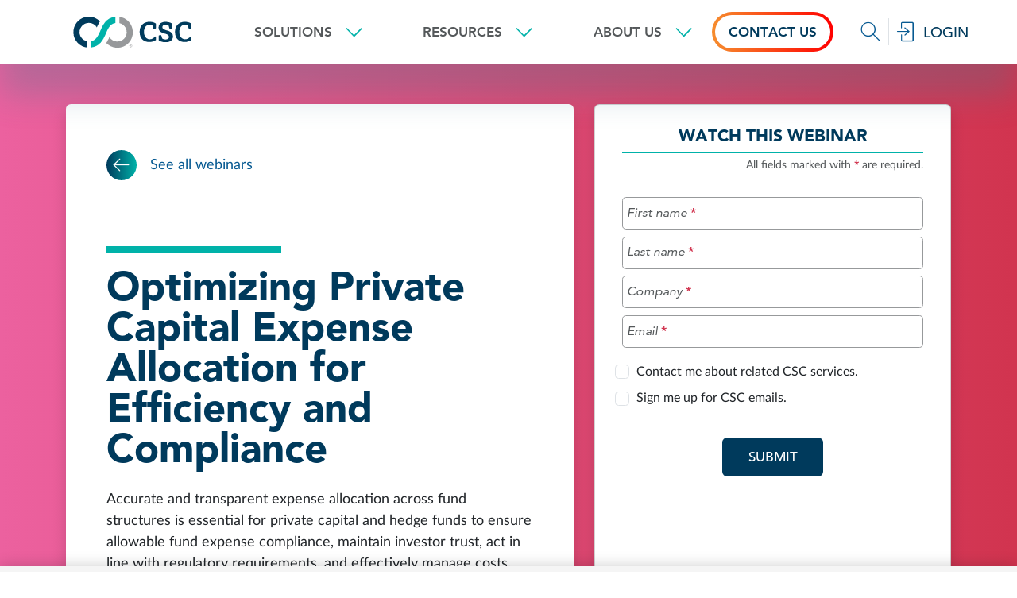

--- FILE ---
content_type: text/html; charset=utf-8
request_url: https://www.cscglobal.com/service/webinar/optimizing-private-capital-expense-allocation/
body_size: 88720
content:

<!DOCTYPE html>
<html lang="en-gb" dir="ltr">
    <head>
<script type="text/javascript">
(function(){
window["loaderConfig"] = "/TSPD/?type=21";
})();

</script>

<script type="text/javascript" src="/TSPD/?type=18"></script>

     
        <meta charset="utf-8">
	<meta name="robots" content="index, follow">
	<meta name="author" content="Super User">
	<meta name="description" content="Accurate and transparent expense allocation across fund structures is essential for private capital and hedge funds to ensure allowable fund expense compliance,">
	<title>Optimizing Private Capital Expense Allocation for Efficiency and Compliance | CSC</title>
	<link href="/service/templates/rebrand_reskin/favicon.ico" rel="shortcut icon" type="image/vnd.microsoft.icon">
<script type="application/ld+json">{"@context":"https://schema.org","@graph":[{"@type":"Organization","@id":"https://cscmarketing-cscglobal-prod-container.azurewebsites.net/#/schema/Organization/base","name":"CSC","url":"https://cscmarketing-cscglobal-prod-container.azurewebsites.net/","logo":{"@type":"ImageObject","@id":"https://cscmarketing-cscglobal-prod-container.azurewebsites.net/#/schema/ImageObject/logo","url":"images/CSC_Logo.jpg","contentUrl":"images/CSC_Logo.jpg","width":984,"height":970},"image":{"@id":"https://cscmarketing-cscglobal-prod-container.azurewebsites.net/#/schema/ImageObject/logo"},"sameAs":["https://www.linkedin.com/company/cscsince1899/"]},{"@type":"WebSite","@id":"https://cscmarketing-cscglobal-prod-container.azurewebsites.net/#/schema/WebSite/base","url":"https://cscmarketing-cscglobal-prod-container.azurewebsites.net/","name":"https://cscmarketing-cscglobal-prod-container.azurewebsites.net","publisher":{"@id":"https://cscmarketing-cscglobal-prod-container.azurewebsites.net/#/schema/Organization/base"}},{"@type":"WebPage","@id":"https://cscmarketing-cscglobal-prod-container.azurewebsites.net/#/schema/WebPage/base","url":"https://cscmarketing-cscglobal-prod-container.azurewebsites.net/webinar/optimizing-private-capital-expense-allocation/","name":"Optimizing Private Capital Expense Allocation for Efficiency and Compliance | CSC","description":"Accurate and transparent expense allocation across fund structures is essential for private capital and hedge funds to ensure allowable fund expense compliance,","isPartOf":{"@id":"https://cscmarketing-cscglobal-prod-container.azurewebsites.net/#/schema/WebSite/base"},"about":{"@id":"https://cscmarketing-cscglobal-prod-container.azurewebsites.net/#/schema/Organization/base"},"inLanguage":"en-GB"},{"@type":"Article","@id":"https://cscmarketing-cscglobal-prod-container.azurewebsites.net/#/schema/com_content/article/1257","name":"Optimizing Private Capital Expense Allocation for Efficiency and Compliance","headline":"Optimizing Private Capital Expense Allocation for Efficiency and Compliance","inLanguage":"en-GB","isPartOf":{"@id":"https://cscmarketing-cscglobal-prod-container.azurewebsites.net/#/schema/WebPage/base"}}]}</script>
	<meta name=xreference content="FS EN WBNR FUND optimizing-private-capital-expense-allocation" />
	<link rel="canonical" href="https://www.cscglobal.com/service/webinar/optimizing-private-capital-expense-allocation/"/>
	<meta property="og:url" content="https://www.cscglobal.com/service/webinar/optimizing-private-capital-expense-allocation/">
	<meta property="og:type" content="article">
	<meta property="og:title" content="Optimizing Private Capital Expense Allocation for Efficiency and Compliance">
	<meta property="og:image" content="https://cscwebcontentstorage.blob.core.windows.net/cscmarketing-cscglobal-media/images/headers/cscglobal-2024-homepage-hero.jpg">
	<meta property="og:image:secure_url" content="https://cscwebcontentstorage.blob.core.windows.net/cscmarketing-cscglobal-media/images/headers/cscglobal-2024-homepage-hero.jpg">
	<meta property="og:image:alt" content="London skyline with CSC streamline">
	<meta property="og:description" content="Accurate and transparent expense allocation across fund structures is essential for private capital and hedge funds to ensure allowable fund expense compliance,">
	<meta name="twitter:title" content="Optimizing Private Capital Expense Allocation for Efficiency and Compliance">
	<meta name="twitter:image" content="https://cscwebcontentstorage.blob.core.windows.net/cscmarketing-cscglobal-media/images/headers/cscglobal-2024-homepage-hero.jpg">
	<meta name="twitter:image:alt" content="London skyline with CSC streamline">
	<meta name="twitter:description" content="Accurate and transparent expense allocation across fund structures is essential for private capital and hedge funds to ensure allowable fund expense compliance,">
	<meta name="twitter:card" content="summary_large_image">

        
        <meta name="viewport" content="width=device-width, initial-scale=1.0, shrink-to-fit=no">

    <!-- Google Tag Manager -->
        <script>(function(w,d,s,l,i){w[l]=w[l]||[];w[l].push({'gtm.start':
        new Date().getTime(),event:'gtm.js'});var f=d.getElementsByTagName(s)[0],
        j=d.createElement(s),dl=l!='dataLayer'?'&l='+l:'';j.async=true;j.src=
        'https://www.googletagmanager.com/gtm.js?id='+i+dl;f.parentNode.insertBefore(j,f);
        })(window,document,'script','dataLayer','GTM-WK7TLL9');</script>
    <!-- End Google Tag Manager -->

    <!-- Optimizely scripts -->
        <script src="https://cscwebcontentstorage.blob.core.windows.net/cscmarketing-cscglobal-media/includes/centralized_code/optimizely-cookie-check.js"></script>
        <script src="https://cdn.optimizely.com/js/28417170302.js"></script>

    <!-- CSS -->
        <link rel="stylesheet" href="https://cscwebcontentstorage.blob.core.windows.net/cscmarketing-cscglobal-media/includes/centralized_code/css/bootstrap.min.css">
        <link rel="stylesheet" href="/service/templates/rebrand_reskin/css/ux.css">
    <!-- JS -->
        <script src="/service/templates/rebrand_reskin/js/consent-setup-scripts.js"></script>
        <script src="https://cscwebcontentstorage.blob.core.windows.net/cscmarketing-cscglobal-media/includes/centralized_code/js/jquery-3.7.1.min.js"></script>
        <script src="https://cscwebcontentstorage.blob.core.windows.net/cscmarketing-cscglobal-media/includes/centralized_code/js/jquery.validate.min.js"></script>
        <script src="https://cscwebcontentstorage.blob.core.windows.net/cscmarketing-cscglobal-media/includes/centralized_code/js/additional-methods.min.js"></script>
        <script src="https://cdn.botframework.com/botframework-webchat/latest/webchat.js" crossorigin="anonymous"></script>
        <script src="https://cscwebcontentstorage.blob.core.windows.net/cscmarketing-cscglobal-media/includes/centralized_code/csc-core-functions.js"></script>
        <script type="text/plain" async="" src="https://cscwebcontentstorage.blob.core.windows.net/cscmarketing-cscglobal-media/includes/centralized_code/csc_centralized_functions.js" class="optanon-category-C0002"></script>
        <script type="text/plain" src="https://www.google.com/recaptcha/api.js?onload=onloadCallback&amp;render=explicit" async="" defer="" class="optanon-category-C0002"></script>
        <script src="https://cscwebcontentstorage.blob.core.windows.net/cscmarketing-cscglobal-media/includes/centralized_code/jquery.swiftype.search.js"></script>
        <script src="//rum-static.pingdom.net/pa-606702585391000011000106.js" async></script>

    </head>

    <body id="pageTop" class="secondary-page optimizing-private-capital-expense-allocation item-1511">
        <!-- Google Tag Manager (noscript) -->
            <noscript><iframe src="https://www.googletagmanager.com/ns.html?id=GTM-WK7TLL9" height="0" width="0" style="display:none;visibility:hidden"></iframe></noscript>
        <!-- End Google Tag Manager (noscript) -->

        <!-- Header and navigation -->
        

<header class="header-container fixed-top bg-white show-banner">
  <a class="visually-hidden-focusable skip-to-main-link" href="#main-content">Skip to main content</a>
 <!-- <div id="csc-alert-banner" class="csc-alert-banner bg-bluegray rounded-0 py-2">
      <div class="container-fluid container-xl alert-container">
          <div class="position-absolute end-0 pe-3" data-bs-theme="dark">
              <button type="button" class="btn-close" aria-label="Close"></button>
          </div>
          <div class="d-flex justify-content-center align-items-center">
              <div class="">
                  <p class="text-white my-0 py-0"><a href="#!" class="text-white cursor-pointer" data-bs-toggle="modal" data-bs-target="#cscDefaultModal"><u>Happy New Year</u></a> from CSC</p>
              </div>
          </div>
      </div>
  </div> -->
  <nav aria-label="site" class="navbar main-nav navbar-expand-lg pt-0 pb-0">
    <div class="container-fluid container-xl nav-container">
      <div class="navbar-brand-container d-flex align-items-center justify-content-between">
        <a class="navbar-brand nav-logo-link ms-2" href="/cscglobal/home/">
          <img class="nav-logo-img" src="https://cscwebcontentstorage.blob.core.windows.net/cscmarketing-cscglobal-media/includes/centralized_code/logos/csc-logo-marketing-horizontal-color.svg" alt="CSC - We are the business behind business">
        </a>
        <button class="navbar-toggler navbar-toggler-hamburger border-0 collapsed" type="button" data-bs-toggle="collapse" data-bs-target="#navbarSiteNavigationMain" aria-controls="navbarSiteNavigationMain" aria-expanded="false" aria-label="Toggle navigation">
          <span class="csc-icon csc-icon-md c-i-hamburger-menu text-navy"></span>
          <span class="csc-icon c-i-cancel text-darkgray"></span>
        </button>
      </div>
      <div class="main-navigation collapse navbar-collapse justify-content-center justify-content-lg-between" id="navbarSiteNavigationMain">
        <ul class="navbar-nav navbar-nav-scroll bg-white">
          <!-- Nav Item1 -->
          <li class="nav-item nav-item-parent my-0 mx-lg-2 mx-xl-5">
            <div class="dropdown navbar-dropdown position-static" id="siteNavigationItem_1">
              <a class="nav-link dropdown-toggle navbar-dropdown-toggle avenir-heavy text-uppercase" href="#" id="siteNavigationItem_1_Link" role="button" data-bs-toggle="dropdown" data-bs-auto-close="outside" aria-haspopup="true" aria-expanded="false">
                <span class="d-flex align-items-center">
                  Solutions
                  <span class="csc-icon-sm c-i-arrow-thin-down text-teal ms-3"></span>
                  <span class="csc-icon-sm c-i-arrow-thin-up text-teal ms-3"></span>
                </span>
                <span class="active-tab-indicator"></span>
              </a>
              <div class="dropdown-menu navbar-dropdown-menu border-0 rounded-0 py-0 my-0" aria-labelledby="siteNavigationItem_1_Link">
                <div class="container-fluid container-lg gx-lg-0 navbar-dropdown-menu-container">
                  <div class="row">
                    <ul class="col-12 col-lg-4 col-xxl-3 nav flex-column csc-main-nav-tabs ps-lg-3 ps-xl-4 py-2 bg-navy" id="siteNavigationItem_1_mainNavTabs" role="tablist">
                      <li class="nav-item main-nav-tabs-item nav-item-left-tabs position-relative px-xl-3 active" role="presentation">
                        <button class="nav-link main-nav-tabs-link nav-link-left-tabs avenir-heavy text-uppercase text-white text-start position-relative d-none d-lg-flex align-items-center justify-content-between active" id="main-nav-item1-tab1-tab" data-bs-toggle="tab" data-bs-target="#main-nav-item1-tab1" type="button" role="tab" aria-controls="main-nav-item1-tab1" aria-selected="true" aria-selected="true" data-site-path="entity-solutions">
                          Entity solutions
                          <span aria-hidden="true" class="csc-icon c-i-arrow-right text-white bg-teal rounded-circle px-2 py-2 position-absolute"></span>
                        </button>
                        <a class="avenir d-lg-none px-4 py-2 text-white" href="/service/entity-solutions/">Entity solutions</a>
                      </li>
                      <li class="nav-item main-nav-tabs-item nav-item-left-tabs position-relative px-xl-3" role="presentation">
                        <button class="nav-link main-nav-tabs-link nav-link-left-tabs avenir-heavy text-uppercase text-white text-start position-relative d-none d-lg-flex align-items-center justify-content-between" id="main-nav-item1-tab2-tab" data-bs-toggle="tab" data-bs-target="#main-nav-item1-tab2" type="button" role="tab" aria-controls="main-nav-item1-tab2" aria-selected="true" aria-selected="false" data-site-path="business-administration">
                          Business administration and&nbsp;compliance
                          <span aria-hidden="true" class="csc-icon c-i-arrow-right text-white bg-teal rounded-circle px-2 py-2 position-absolute"></span>
                        </button>
                        <a class="avenir d-lg-none px-4 py-2 text-white" href="/service/business-administration/">Business administration and&nbsp;compliance</a>
                      </li>
                      <li class="nav-item main-nav-tabs-item nav-item-left-tabs position-relative px-xl-3" role="presentation">
                        <button class="nav-link main-nav-tabs-link nav-link-left-tabs avenir-heavy text-uppercase text-white text-start position-relative d-none d-lg-flex align-items-center justify-content-between" id="main-nav-item1-tab3-tab" data-bs-toggle="tab" data-bs-target="#main-nav-item1-tab3" type="button" role="tab" aria-controls="main-nav-item1-tab3" aria-selected="true" aria-selected="false" data-site-path="funds">
                          Fund solutions
                          <span aria-hidden="true" class="csc-icon c-i-arrow-right text-white bg-teal rounded-circle px-2 py-2 position-absolute"></span>
                        </button>
                        <a class="avenir d-lg-none px-4 py-2 text-white" href="/service/funds/">Fund solutions</a>
                      </li>
                      <li class="nav-item main-nav-tabs-item nav-item-left-tabs position-relative px-xl-3" role="presentation">
                        <button class="nav-link main-nav-tabs-link nav-link-left-tabs avenir-heavy text-uppercase text-white text-start position-relative d-none d-lg-flex align-items-center justify-content-between" id="main-nav-item1-tab4-tab" data-bs-toggle="tab" data-bs-target="#main-nav-item1-tab4" type="button" role="tab" aria-controls="main-nav-item1-tab4" aria-selected="true" aria-selected="false" data-site-path="capital-markets">
                          Capital markets
                          <span aria-hidden="true" class="csc-icon c-i-arrow-right text-white bg-teal rounded-circle px-2 py-2 position-absolute"></span>
                        </button>
                        <a class="avenir d-lg-none px-4 py-2 text-white" href="/service/capital-markets">Capital markets</a>
                      </li>
                      <li class="nav-item main-nav-tabs-item nav-item-left-tabs position-relative px-xl-3" role="presentation">
                        <button class="nav-link main-nav-tabs-link nav-link-left-tabs avenir-heavy text-uppercase text-white text-start position-relative d-none d-lg-flex align-items-center justify-content-between" id="main-nav-item1-tab5-tab" data-bs-toggle="tab" data-bs-target="#main-nav-item1-tab5" type="button" role="tab" aria-controls="main-nav-item1-tab5" aria-selected="true" aria-selected="false" data-site-path="corptax">
                          Tax solutions
                          <span aria-hidden="true" class="csc-icon c-i-arrow-right text-white bg-teal rounded-circle px-2 py-2 position-absolute"></span>
                        </button>
                        <a class="avenir d-lg-none px-4 py-2 text-white" href="/service/corptax/">Tax solutions</a>
                      </li>
                      <li class="nav-item main-nav-tabs-item nav-item-left-tabs position-relative px-xl-3" role="presentation">
                        <button class="nav-link main-nav-tabs-link nav-link-left-tabs avenir-heavy text-uppercase text-white text-start position-relative d-none d-lg-flex align-items-center justify-content-between" id="main-nav-item1-tab6-tab" data-bs-toggle="tab" data-bs-target="#main-nav-item1-tab6" type="button" role="tab" aria-controls="main-nav-item1-tab6" aria-selected="true" aria-selected="false" data-site-path="none">
                          Digital brand and cyber&nbsp;risk
                          <span aria-hidden="true" class="csc-icon c-i-arrow-right text-white bg-teal rounded-circle px-2 py-2 position-absolute"></span>
                        </button>
                        <a class="avenir d-lg-none px-4 py-2 text-white" href="https://www.cscdbs.com/" target="_blank">Digital brand and cyber&nbsp;risk</a>
                      </li>
                    </ul>
                    <div class="col-lg-8 col-xxl-9 tab-content main-nav-tab-content bg-white container-fluid container-xl d-none d-lg-block pb-lg-1 pt-lg-3 px-lg-4 px-xl-5" id="siteNavigationItem_1_mainNavTabsContent">
                      <div class="tab-pane main-nav-tab-pane fade show active" id="main-nav-item1-tab1" role="tabpanel" aria-labelledby="main-nav-item1-tab1-tab">
                        <div class="row main-nav-tab-pane-content align-items-start">
                          <div class="col-lg-6 main-nav-tabs-link-col">
                            <p class="main-nav-tabs-link-header avenir-heavy text-navy mt-3 mb-2"><a class="text-navy p-lg-2" href="/service/entity-solutions/registered-agent-services/">Registered Agent</a></p>
                              <p class="main-nav-tabs-link mb-1 ms-4"><a class="p-lg-2" href="/service/entity-solutions/registered-agent-services/service-of-process/">Service of process</a></p>
                            <p class="main-nav-tabs-link-header avenir-heavy text-navy mt-3 mb-2"><a class="text-navy p-lg-2" href="/service/entity-solutions/corporate-services/">Corporate Services</a></p>
                              <p class="main-nav-tabs-link mb-1 ms-4"><a class="p-lg-2" href="/service/entity-solutions/entity-formation/">Formations</a></p>
                              <p class="main-nav-tabs-link mb-1 ms-4"><a class="p-lg-2" href="/service/entity-solutions/global-corporate-secretary/">Corporate secretary</a></p>
                              <p class="main-nav-tabs-link mb-1 ms-4"><a class="p-lg-2" href="/service/entity-solutions/treasury-management-services/">Global treasury management</a></p>
                              <p class="main-nav-tabs-link mb-1 ms-4"><a class="p-lg-2" href="/service/entity-solutions/registered-office/">Domiciliation</a></p>
                              <p class="main-nav-tabs-link mb-1 ms-4"><a class="p-lg-2" href="/service/entity-solutions/accounting-and-reporting/">Accounting and reporting</a></p>
                              <p class="main-nav-tabs-link mb-1 ms-4"><a class="p-lg-2" href="/service/capital-markets/independent-director-services/">Directorships</a></p>
                              <p class="main-nav-tabs-link mb-1 ms-4"><a class="p-lg-2" href="/service/entity-solutions/corporate-tax-compliance/">Tax and audit assistance</a></p>
                          </div>
                          <div class="col-lg-6 main-nav-tabs-link-col">
                            <p class="main-nav-tabs-link-header avenir-heavy text-navy mt-3 mb-2"><a class="text-navy p-lg-2" href="/service/entity-solutions/spv-management/">Special Purpose Vehicles</a></p>
                            <p class="main-nav-tabs-link-header avenir-heavy text-navy mt-3 mb-2"><a class="text-navy p-lg-2" href="/service/entity-solutions/global-subsidiary-management/">Global Subsidiary Management</a></p>
                            <p class="main-nav-tabs-link-header avenir-heavy text-navy mt-3 mb-2"><a class="text-navy p-lg-2" href="/service/entity-solutions/global-payroll-solutions/">Global Payroll Services</a></p>
                            <p class="main-nav-tabs-link-header avenir-heavy text-navy mt-3 mb-2"><a class="text-navy p-lg-2" href="/service/entity-solutions/executive-compensation-services/">Executive Compensation Services</a></p>
                            <p class="main-nav-tabs-link-header avenir-heavy text-navy mt-3 mb-2"><a class="text-navy p-lg-2" href="/service/entity-solutions/entity-management/">Entity Management Technology</a></p>
                            <p class="main-nav-tabs-link-header avenir-heavy text-navy mt-3 mb-2"><a class="text-navy p-lg-2" href="/service/entity-solutions/private-client-services/">Private Client Services</a></p>
                          </div>
                        </div>
                        <div class="row main-nav-tab-pane-content justify-content-center border-top border-lightgray pt-3 mt-4">
                          <p class="main-nav-tabs-all-link text-uppercase avenir-medium mb-2">
                            <a class="d-flex align-items-center justify-content-center" href="/service/entity-solutions/">
                              See all entity solutions
                              <span aria-hidden="true" class="csc-icon-sm c-i-arrow-right ms-3"></span>
                            </a>
                          </p>
                        </div>
                      </div>
                      <div class="tab-pane main-nav-tab-pane fade" id="main-nav-item1-tab2" role="tabpanel" aria-labelledby="main-nav-item1-tab2-tab">
                        <div class="row main-nav-tab-pane-content align-items-start">
                          <div class="col-lg-6 main-nav-tabs-link-col">
                            <p class="main-nav-tabs-link-header avenir-heavy text-navy mt-3 mb-2"><a class="text-navy p-lg-2" href="/service/business-administration/annual-report-filing/">Annual Reports</a></p>
                            <p class="main-nav-tabs-link-header avenir-heavy text-navy mt-3 mb-2"><a class="text-navy p-lg-2" href="/service/business-administration/business-license-solutions/">Business License Solutions</a></p>
                              <p class="main-nav-tabs-link mb-1 ms-4"><a class="p-lg-2" href="/service/business-administration/business-license-solutions/license-pro-software/">License Pro</a></p>
                              <p class="main-nav-tabs-link mb-1 ms-4"><a class="p-lg-2" href="/service/business-administration/business-license-solutions/business-license-outsourcing/">Business license outsourcing</a></p>
                              <p class="main-nav-tabs-link-header avenir-heavy text-navy mt-3 mb-2"><a class="text-navy p-lg-2" href="/service/business-administration/transactional-filings/corporate-transparency-act/">Corporate Transparency Act</a></p>
                            <p class="main-nav-tabs-link-header avenir-heavy text-navy mt-3 mb-2"><a class="text-navy p-lg-2" href="/service/business-administration/transactional-filings/">Transactional Filings</a></p>
                            <p class="main-nav-tabs-link mb-1 ms-4"><a class="p-lg-2" href="/service/entity-solutions/entity-formation/">Entity formation</a></p>
                              <p class="main-nav-tabs-link mb-1 ms-4"><a class="p-lg-2" href="/service/business-administration/transactional-filings/certificate-of-good-standing/">Certificate of good standing</a></p>
                              <p class="main-nav-tabs-link mb-1 ms-4"><a class="p-lg-2" href="/service/business-administration/transactional-filings/document-retrieval/">Document retrieval</a></p>
                              <p class="main-nav-tabs-link mb-1 ms-4"><a class="p-lg-2" href="/service/business-administration/transactional-filings/foreign-qualification/">Foreign qualification</a></p>
                              <p class="main-nav-tabs-link mb-1 ms-4"><a class="p-lg-2" href="/service/business-administration/transactional-filings/apostille-and-authentication-services/">Apostille and authentication</a></p>
                          </div>
                          <div class="col-lg-6 main-nav-tabs-link-col">
                            <p class="main-nav-tabs-link-header avenir-heavy text-navy mt-3 mb-2"><a class="text-navy p-lg-2" href="/service/business-administration/enterprise-legal-management/">Enterprise Legal Management</a></p>
                            <p class="main-nav-tabs-link-header avenir-heavy text-navy mt-3 mb-2 px-lg-2">UCC Solutions</p>
                              <p class="main-nav-tabs-link mb-1 ms-4"><a class="p-lg-2" href="/service/business-administration/ucc-services/">UCC services</a></p>
                              <p class="main-nav-tabs-link mb-1 ms-4"><a class="p-lg-2" href="/service/business-administration/ucc-services/ucc-secured-party/">Secured party representation</a></p>
                            <p class="main-nav-tabs-link-header avenir-heavy text-navy mt-3 mb-2 px-lg-2">Real Estate Document Recording</p>
                              <p class="main-nav-tabs-link mb-1 ms-4"><a class="p-lg-2" href="/service/erecording/">eRecording</a></p>
                              <p class="main-nav-tabs-link mb-1 ms-4"><a class="p-lg-2" href="/service/erecording/paper-recording/">Paper recording</a></p>
                              <p class="main-nav-tabs-link mb-1 ms-4"><a class="p-lg-2" href="/service/erecording/comprehensive-real-estate-services/">Comprehensive real estate services</a></p>
                            <p class="main-nav-tabs-link-header avenir-heavy text-navy mt-3 mb-2"><a class="text-navy p-lg-2" href="/service/resources/customer-education/">Technology and Training</a></p>
                            <p class="main-nav-tabs-link-header avenir-heavy text-navy mt-3 mb-2 px-lg-2">Property Tax Software</p>
                              <p class="main-nav-tabs-link mb-1 ms-4"><a class="p-lg-2" href="/service/business-administration/ptms-property-tax/">PTMS</a></p>
                                    <p class="main-nav-tabs-link mb-1 ms-4"><a class="p-lg-2" href="/service/business-administration/appealtrack/">AppealTrack</a></p>
                          </div>
                        </div>
                        <div class="row main-nav-tab-pane-content justify-content-center border-top border-lightgray pt-3 mt-4">
                          <p class="main-nav-tabs-all-link text-uppercase avenir-medium mb-2">
                            <a class="d-flex align-items-center justify-content-center" href="/service/business-administration/">
                              See all business administration and&nbsp;compliance solutions
                              <span aria-hidden="true" class="csc-icon-sm c-i-arrow-right ms-3"></span>
                            </a>
                          </p>
                        </div>
                      </div>
                      <div class="tab-pane main-nav-tab-pane fade" id="main-nav-item1-tab3" role="tabpanel" aria-labelledby="main-nav-item1-tab3-tab">
                        <div class="row main-nav-tab-pane-content align-items-start">
                          <div class="col-lg-6 main-nav-tabs-link-col">
                            <p class="main-nav-tabs-link-header avenir-heavy text-navy mt-3 mb-2"><a class="text-navy p-lg-2" href="/service/funds/fund-administration/">Fund Administration</a></p>
                              <p class="main-nav-tabs-link mb-1 ms-4"><a class="p-lg-2" href="/service/funds/fund-administration/private-equity/">Private equity</a></p>
                              <p class="main-nav-tabs-link mb-1 ms-4"><a class="p-lg-2" href="/service/funds/fund-administration/private-debt/">Private debt</a></p>
                              <p class="main-nav-tabs-link mb-1 ms-4"><a class="p-lg-2" href="/service/funds/fund-administration/real-estate/">Real estate</a></p>
                              <p class="main-nav-tabs-link mb-1 ms-4"><a class="p-lg-2" href="/service/funds/fund-administration/infrastructure/">Infrastructure</a></p>
                              <p class="main-nav-tabs-link mb-1 ms-4"><a class="p-lg-2" href="/service/funds/fund-administration/fund-of-funds/">Fund of funds</a></p>
                              <p class="main-nav-tabs-link mb-1 ms-4"><a class="p-lg-2" href="/service/funds/fund-administration/sbic/">SBIC</a></p>
                              <p class="main-nav-tabs-link mb-1 ms-4"><a class="p-lg-2" href="/service/funds/fund-administration/hedge-fund/">Hedge fund</a></p>
                            <p class="main-nav-tabs-link-header avenir-heavy text-navy mt-3 mb-2"><a class="text-navy p-lg-2" href="/service/funds/shadow-accounting/">Shadow Accounting</a></p>
                              <p class="main-nav-tabs-link mb-1 ms-4"><a class="p-lg-2" href="/service/funds/shadow-accounting/private-capital-accounting/">Private capital</a></p>
                              <p class="main-nav-tabs-link mb-1 ms-4"><a class="p-lg-2" href="/service/funds/shadow-accounting/hedge-fund-accounting/">Hedge funds</a></p>
                            </div>
                            <div class="col-lg-6 main-nav-tabs-link-col">
                              <p class="main-nav-tabs-link-header avenir-heavy text-navy mt-3 mb-2"><a class="text-navy p-lg-2" href="/service/funds/outsourcing-services/">Outsourcing Services</a></p>
                              <p class="main-nav-tabs-link mb-1 ms-4"><a class="p-lg-2" href="/service/funds/outsourcing-services/middle-office/">Middle office outsourcing</a></p>
                              <p class="main-nav-tabs-link mb-1 ms-4"><a class="p-lg-2" href="/service/funds/outsourcing-services/loan-administration/">Loan administration</a></p>
                              <p class="main-nav-tabs-link mb-1 ms-4"><a class="p-lg-2" href="/service/funds/outsourcing-services/reconciliation-services/">Reconciliation</a></p>
                              <p class="main-nav-tabs-link mb-1 ms-4"><a class="p-lg-2" href="/service/funds/outsourcing-services/treasury-management/">Treasury management</a></p>
                            <p class="main-nav-tabs-link-header avenir-heavy text-navy mt-3 mb-2"><a class="text-navy p-lg-2" href="/service/funds/regulatory-and-governance/">Regulatory and Governance</a></p>
                              <p class="main-nav-tabs-link mb-1 ms-4"><a class="p-lg-2" href="/service/funds/regulatory-and-governance/aifm-management-company/">AIFM services</a></p>
                              <p class="main-nav-tabs-link mb-1 ms-4"><a class="p-lg-2" href="/service/funds/regulatory-and-governance/depositary/">Depositary</a></p>
                              <p class="main-nav-tabs-link mb-1 ms-4"><a class="p-lg-2" href="/service/funds/regulatory-and-governance/aml-and-kyc/">AML and KYC</a></p>
                              <p class="main-nav-tabs-link mb-1 ms-4"><a class="p-lg-2" href="/service/funds/regulatory-and-governance/regulatory-reporting/">Regulatory reporting</a></p>
                              <p class="main-nav-tabs-link mb-1 ms-4"><a class="p-lg-2" href="/service/funds/regulatory-and-governance/fund-trustee-services/">Fund trustee services</a></p>
                            <p class="main-nav-tabs-link-header avenir-heavy text-navy mt-3 mb-2"><a class="text-navy p-lg-2" href="/service/funds/technology-and-consulting/">Technology and Consulting</a></p>
                             <p class="main-nav-tabs-link-header avenir-heavy text-navy mt-3 mb-2"><a class="text-navy p-lg-2" href="/service/capital-markets/recent-mandates/" target="_blank">Recent Mandates and Client Testimonials</a></p>
                          </div>
                        </div>
                        <div class="row main-nav-tab-pane-content justify-content-center border-top border-lightgray pt-3 mt-4">
                          <p class="main-nav-tabs-all-link text-uppercase avenir-medium mb-2">
                            <a class="d-flex align-items-center justify-content-center" href="/service/funds/">
                              See all fund solutions
                              <span aria-hidden="true" class="csc-icon-sm c-i-arrow-right ms-3"></span>
                            </a>
                          </p>
                        </div>
                      </div>
                      <div class="tab-pane main-nav-tab-pane fade" id="main-nav-item1-tab4" role="tabpanel" aria-labelledby="main-nav-item1-tab4-tab">
                        <div class="row main-nav-tab-pane-content align-items-start">
                          <div class="col-lg-6 main-nav-tabs-link-col">
                            <p class="main-nav-tabs-link-header avenir-heavy text-navy mt-3 mb-2"><a class="text-navy p-lg-2" href="/service/capital-markets/specialized-agency-services/">Specialized Agency Services</a></p>
                              <p class="main-nav-tabs-link mb-1 ms-4"><a class="p-lg-2" href="/service/capital-markets/specialized-agency-services/account-bank-services/">Account bank services</a></p>
                              <p class="main-nav-tabs-link mb-1 ms-4"><a class="p-lg-2" href="/service/capital-markets/specialized-agency-services/cash-management-services/">Cash management</a></p>
                              <p class="main-nav-tabs-link mb-1 ms-4"><a class="p-lg-2" href="/service/capital-markets/specialized-agency-services/regulatory-and-investor-reporting/">Regulatory and investor reporting</a></p>
                              <p class="main-nav-tabs-link mb-1 ms-4"><a class="p-lg-2" href="/service/capital-markets/specialized-agency-services/paying-agent/">Calculation and paying agent</a></p>
                              <p class="main-nav-tabs-link mb-1 ms-4"><a class="p-lg-2" href="/service/capital-markets/specialized-agency-services/custody-services/">Custody</a></p>
                            <p class="main-nav-tabs-link-header avenir-heavy text-navy mt-3 mb-2"><a class="text-navy p-lg-2" href="/service/capital-markets/trustee-services/">Trustee Services</a></p>
                              <p class="main-nav-tabs-link mb-1 ms-4"><a class="p-lg-2" href="/service/capital-markets/trustee-services/indenture-note-trustee/">Indenture and note trustee</a></p>
                              <p class="main-nav-tabs-link mb-1 ms-4"><a class="p-lg-2" href="/service/capital-markets/trustee-services/successor-trustee/">Successor trustee</a></p>
                              <p class="main-nav-tabs-link mb-1 ms-4"><a class="p-lg-2" href="/service/capital-markets/bankruptcy-insolvency-restructuring/">Bankruptcy, insolvency, and restructuring</a></p>
                              <p class="main-nav-tabs-link mb-1 ms-4"><a class="p-lg-2" href="/service/capital-markets/trustee-services/specialized-trustee-services/">Specialized trustee services</a></p>
                              <p class="main-nav-tabs-link mb-1 ms-4"><a class="p-lg-2" href="/service/capital-markets/trustee-services/delaware-statutory-trusts/">Delaware statutory trust</a></p>
                              <p class="main-nav-tabs-link-header avenir-heavy text-navy mt-3 mb-2"><a class="text-navy p-lg-2" href="/service/capital-markets/aircraft-trust/">Aviation Finance Solutions</a></p>
                          </div>
                          <div class="col-lg-6 main-nav-tabs-link-col">
                            <p class="main-nav-tabs-link-header avenir-heavy text-navy mt-3 mb-2"><a class="text-navy p-lg-2" href="/service/capital-markets/escrow-paying-agent/">Escrow Services</a></p>
                            <p class="main-nav-tabs-link-header avenir-heavy text-navy mt-3 mb-2"><a class="text-navy p-lg-2" href="/service/capital-markets/loan-agency/">Loan Agency</a></p>
                              <p class="main-nav-tabs-link mb-1 ms-4"><a class="p-lg-2" href="/service/capital-markets/loan-agency/administrative-facility-agent-services/">Administrative and facility agent</a></p>
                              <p class="main-nav-tabs-link mb-1 ms-4"><a class="p-lg-2" href="/service/capital-markets/loan-agency/collateral-security-agent/">Collateral and security agent</a></p>
                            <p class="main-nav-tabs-link-header avenir-heavy text-navy mt-3 mb-2"><a class="text-navy p-lg-2" href="/service/capital-markets/independent-director-services/">Independent Director Services</a></p>
                            <p class="main-nav-tabs-link-header avenir-heavy text-navy mt-3 mb-2"><a class="text-navy p-lg-2" href="/service/capital-markets/captives-reinsurance-services/">Reinsurance Trust</a></p>
                            <p class="main-nav-tabs-link-header avenir-heavy text-navy mt-3 mb-2"><a class="text-navy p-lg-2" href="/service/capital-markets/spv-services/">SPV Services</a></p>
                              <p class="main-nav-tabs-link mb-1 ms-4"><a class="p-lg-2" href="/service/capital-markets/spv-services/transaction-accounting-structuring-compliance/">Transaction structuring and compliance</a></p>
                              <p class="main-nav-tabs-link mb-1 ms-4"><a class="p-lg-2" href="/service/capital-markets/spv-services/domiciliation-and-management/">Domiciliation and management</a></p>
                            <p class="main-nav-tabs-link-header avenir-heavy text-navy mt-3 mb-2"><a class="text-navy p-lg-2" href="/service/capital-markets/recent-mandates/" target="_blank">Recent Mandates and Client Testimonials</a></p>
                          </div>
                        </div>
                        <div class="row main-nav-tab-pane-content justify-content-center border-top border-lightgray pt-3 mt-4">
                          <p class="main-nav-tabs-all-link text-uppercase avenir-medium mb-2">
                            <a class="d-flex align-items-center justify-content-center" href="/service/capital-markets/">
                              See all capital markets solutions
                              <span aria-hidden="true" class="csc-icon-sm c-i-arrow-right ms-3"></span>
                            </a>
                          </p>
                        </div>
                      </div>
                      <div class="tab-pane main-nav-tab-pane fade" id="main-nav-item1-tab5" role="tabpanel" aria-labelledby="main-nav-item1-tab5-tab">
                        <div class="row main-nav-tab-pane-content align-items-start">
                          <div class="col-lg-6 main-nav-tabs-link-col">
                            <p class="main-nav-tabs-link-header avenir-heavy text-navy mt-3 mb-2"><a class="text-navy p-lg-2" href="/service/corptax/">Corptax Solutions</a></p>
                              <p class="main-nav-tabs-link mb-1 ms-4"><a class="p-lg-2" href="/service/corptax/single-solution/">Single Solution</a></p>
                              <p class="main-nav-tabs-link mb-1 ms-4"><a class="p-lg-2" href="/service/corptax/provision/">Provision</a></p>
                              <p class="main-nav-tabs-link mb-1 ms-4"><a class="p-lg-2" href="/service/corptax/tax-compliance/">Domestic compliance</a></p>
                              <p class="main-nav-tabs-link mb-1 ms-4"><a class="p-lg-2" href="/service/corptax/us-international-tax-compliance/">U.S. International Compliance</a></p>
                              <p class="main-nav-tabs-link mb-1 ms-4"><a class="p-lg-2" href="/service/corptax/global-tax-compliance/">Global Tax Compliance</a></p>
                              <p class="main-nav-tabs-link mb-1 ms-4"><a class="p-lg-2" href="/service/corptax/global-minimum-tax/">Global Minimum Tax</a></p>
                              <p class="main-nav-tabs-link mb-1 ms-4"><a class="p-lg-2" href="/service/corptax/analytics-planning/">Analytics and planning</a></p>
                              <p class="main-nav-tabs-link mb-1 ms-4"><a class="p-lg-2" href="/service/corptax/tax-transformation-suite/">Tax transformation suite</a></p>
                              <p class="main-nav-tabs-link mb-1 ms-4"><a class="p-lg-2" href="/service/corptax/professional-services/">Consulting services</a></p>
                              <p class="main-nav-tabs-link mb-1 ms-4"><a class="p-lg-2" href="/service/corptax/support/">Customer support solutions</a></p>
                              <p class="main-nav-tabs-link mb-1 ms-4"><a class="p-lg-2" href="/service/corptax/product-training/">Training opportunities</a></p>
                            </div>
                          <div class="col-lg-6 main-nav-tabs-link-col">
                            <p class="main-nav-tabs-link-header avenir-heavy text-navy mt-3 mb-2"><a class="text-navy p-lg-2" href="/service/resources/?resourceCategory=tax%20solutions">Corptax Resources</a></p>
                              <p class="main-nav-tabs-link mb-1 ms-4"><a class="p-lg-2" href="https://corptaxconnect.com/" target="_blank">CONNECT Conference</a></p>
                              <p class="main-nav-tabs-link mb-1 ms-4"><a class="p-lg-2" href="/service/resources/?resourceType=webinars&resourceCategory=tax%20solutions">Webinars</a></p>
                              <p class="main-nav-tabs-link mb-1 ms-4"><a class="p-lg-2" href="/service/resources/?resourceType=events&resourceCategory=tax%20solutions">Events</a></p>
                              <p class="main-nav-tabs-link mb-1 ms-4"><a class="p-lg-2" href="/service/resources/?resourceType=reports&resourceCategory=tax%20solutions">Ebooks, guides, and more</a></p>
                              <p class="main-nav-tabs-link mb-1 ms-4"><a class="p-lg-2" href="/service/corptax/case-studies/">Case studies</a></p>
                              <p class="main-nav-tabs-link mb-1 ms-4"><a class="p-lg-2" href="https://blog.cscglobal.com/corptax/" target="_blank">Blog posts</a></p>
                          </div>
                        </div>
                      </div>
                      <div class="tab-pane main-nav-tab-pane fade" id="main-nav-item1-tab6" role="tabpanel" aria-labelledby="main-nav-item1-tab6-tab">
                        <div class="row main-nav-tab-pane-content align-items-start">
                          <div class="col-lg-6 main-nav-tabs-link-col">
                            <p class="main-nav-tabs-link-header avenir-heavy text-navy mt-3 mb-2"><a class="text-navy p-lg-2" href="https://www.cscdbs.com/en/domain-security/" target="_blank">Domain Security</a></p>
                            <p class="main-nav-tabs-link-header avenir-heavy text-navy mt-3 mb-2"><a class="text-navy p-lg-2" href="https://www.cscdbs.com/en/domain-management/" target="_blank">Domain Management</a></p>
                          </div>
                          <div class="col-lg-6 main-nav-tabs-link-col">
                            <p class="main-nav-tabs-link-header avenir-heavy text-navy mt-3 mb-2"><a class="text-navy p-lg-2" href="https://www.cscdbs.com/en/brand-protection/" target="_blank">Online Brand Protection</a></p>
                            <p class="main-nav-tabs-link-header avenir-heavy text-navy mt-3 mb-2"><a class="text-navy p-lg-2" href="https://www.cscdbs.com/en/enterprise-fraud-prevention/" target="_blank">Fraud Protection</a></p>
                          </div>
                        </div>
                        <div class="row main-nav-tab-pane-content justify-content-center border-top border-lightgray pt-3 mt-4">
                          <p class="main-nav-tabs-all-link text-uppercase avenir-medium mb-2">
                            <a class="d-flex align-items-center justify-content-center" href="https://www.cscdbs.com/" target="_blank">
                              See all digital brand and cyber risk solutions
                              <span aria-hidden="true" class="csc-icon-sm c-i-arrow-right ms-3"></span>
                            </a>
                          </p>
                        </div>
                      </div>
                    </div>
                  </div>
                </div>
              </div>
            </div>
          </li>
          <!-- Nav Item2 -->
          <li class="nav-item nav-item-parent my-0 mx-lg-2 me-xl-5 mx-xxl-5">
            <div class="dropdown navbar-dropdown position-static" id="siteNavigationItem_2">
              <a class="nav-link dropdown-toggle navbar-dropdown-toggle avenir-heavy text-uppercase" href="#" id="siteNavigationItem_2_Link" role="button" data-bs-toggle="dropdown" data-bs-auto-close="outside" aria-haspopup="true" aria-expanded="false">
                <span class="d-flex align-items-center">
                  Resources
                  <span class="csc-icon-sm c-i-arrow-thin-down text-teal ms-3"></span>
                  <span class="csc-icon-sm c-i-arrow-thin-up text-teal ms-3"></span>
                </span>
                <span class="active-tab-indicator"></span>
              </a>
              <div class="dropdown-menu navbar-dropdown-menu border-0 rounded-0 py-0 my-0" aria-labelledby="siteNavigationItem_2_Link">
                <div class="container-fluid container-lg gx-lg-0 navbar-dropdown-menu-container">
                  <div class="row">
                    <ul class="col-12 col-lg-4 col-xxl-3 nav flex-column csc-main-nav-tabs ps-lg-3 ps-xl-4 py-2 bg-navy" id="siteNavigationItem_2_mainNavTabs" role="tablist">
                      <li class="nav-item main-nav-tabs-item nav-item-left-tabs position-relative px-xl-3 active" role="presentation">
                        <button class="nav-link main-nav-tabs-link nav-link-left-tabs avenir-heavy text-uppercase text-white text-start position-relative d-none d-lg-flex align-items-center justify-content-between active" id="main-nav-item2-tab1-tab" data-bs-toggle="tab" data-bs-target="#main-nav-item2-tab1" type="button" role="tab" aria-controls="main-nav-item2-tab1" aria-selected="true" aria-selected="true" data-site-path="resources">
                          News and insights
                          <span aria-hidden="true" class="csc-icon c-i-arrow-right text-white bg-teal rounded-circle px-2 py-2 position-absolute"></span>
                        </button>
                        <a class="avenir d-lg-none px-4 py-2 text-white" href="/service/resources/">Resources</a>
                      </li>
                      <li class="nav-item main-nav-tabs-item nav-item-left-tabs position-relative px-xl-3" role="presentation">
                        <button class="nav-link main-nav-tabs-link nav-link-left-tabs avenir-heavy text-uppercase text-white text-start position-relative d-none d-lg-flex align-items-center justify-content-between" id="main-nav-item2-tab2-tab" data-bs-toggle="tab" data-bs-target="#main-nav-item2-tab2" type="button" role="tab" aria-controls="main-nav-item2-tab2" aria-selected="true" aria-selected="false" data-site-path="none">
                          CSC Blog
                          <span aria-hidden="true" class="csc-icon c-i-arrow-right text-white bg-teal rounded-circle px-2 py-2 position-absolute"></span>
                        </button>
                        <a class="avenir d-lg-none px-4 py-2 text-white" href="https://blog.cscglobal.com/" target="_blank">CSC Blog</a>
                      </li>
                      <li class="d-lg-none nav-item main-nav-tabs-item position-relative px-xl-3" role="presentation">
                            <button class="nav-link main-nav-tabs-link nav-link-left-tabs avenir-heavy text-uppercase text-white text-start position-relative d-none d-lg-flex align-items-center justify-content-between" id="main-nav-item2-tab2-tab" data-bs-toggle="tab" data-bs-target="#main-nav-item2-tab2" type="button" role="tab" aria-controls="main-nav-item2-tab2" aria-selected="true" aria-selected="false">
                                Press
                                <span aria-hidden="true" class="csc-icon c-i-arrow-right text-white bg-teal rounded-circle px-2 py-2 position-absolute"></span>
                            </button>
                            <a class="avenir d-lg-none px-4 py-2 text-white" href="/service/press/">Press</a>
                      </li>
                    </ul>
                    <div class="col-lg-8 col-xxl-9 tab-content main-nav-tab-content bg-white container-fluid container-xl d-none d-lg-block pb-lg-1 pt-lg-3 px-lg-4 px-xl-5" id="siteNavigationItem_2_mainNavTabsContent">
                      <div class="tab-pane main-nav-tab-pane fade show active" id="main-nav-item2-tab1" role="tabpanel" aria-labelledby="main-nav-item2-tab1-tab">
                        <div class="row main-nav-tab-pane-content align-items-start">
                          <div class="col-lg-6 main-nav-tabs-link-col">
                            <p class="main-nav-tabs-link-header avenir-heavy mt-3 mb-2"><a class="text-navy p-lg-2" href="/service/resources/?resourceType=webinars">Webinars</a></p>
                            <p class="main-nav-tabs-link-header avenir-heavy mt-3 mb-2"><a class="text-navy p-lg-2" href="/service/resources/?resourceType=reports">Insight Reports</a></p>
                          </div>
                          <div class="col-lg-6 main-nav-tabs-link-col">
                            <p class="main-nav-tabs-link-header avenir-heavy mt-3 mb-2"><a class="text-navy p-lg-2" href="/service/press/">Press</a></p>
                            <!-- <p class="main-nav-tabs-link-header avenir-heavy mt-3 mb-2"><a class="text-navy p-lg-2" href="/service/resources/?resourceType=events">Events</a></p> -->
                          </div>
                        </div>
                        <div class="row main-nav-tab-pane-content justify-content-center border-top border-lightgray pt-3 mt-4">
                          <p class="main-nav-tabs-all-link text-uppercase avenir-medium mb-2">
                            <a class="d-flex align-items-center justify-content-center" href="/service/resources/">
                              View all resources
                              <span aria-hidden="true" class="csc-icon-sm c-i-arrow-right ms-3"></span>
                            </a>
                          </p>
                        </div>
                      </div>
                      <div class="tab-pane main-nav-tab-pane fade" id="main-nav-item2-tab2" role="tabpanel" aria-labelledby="main-nav-item2-tab2-tab">
                        <div class="row main-nav-tab-pane-content align-items-start">
                          <div class="col-lg-6 main-nav-tabs-link-col">
                              <p class="main-nav-tabs-link-header avenir-heavy mt-3 mb-2"><a class="text-navy p-lg-2" href="https://blog.cscglobal.com/business-administration/" target="_blank">Business Administration and Compliance</a></p>
                              <p class="main-nav-tabs-link-header avenir-heavy mt-3 mb-2"><a class="text-navy p-lg-2" href="https://blog.cscglobal.com/fund-services/" target="_blank">Fund Solutions</a></p>
                          </div>
                          <div class="col-lg-6 main-nav-tabs-link-col">
                              <p class="main-nav-tabs-link-header avenir-heavy mt-3 mb-2"><a class="text-navy p-lg-2" href="https://blog.cscglobal.com/capital-markets/" target="_blank">Capital Markets</a></p>
                              <p class="main-nav-tabs-link-header avenir-heavy mt-3 mb-2"><a class="text-navy p-lg-2" href="https://blog.cscglobal.com/corptax/" target="_blank">Corptax</a></p>
                          </div>
                        </div>
                        <div class="row main-nav-tab-pane-content justify-content-center border-top border-lightgray pt-3 mt-4">
                          <p class="main-nav-tabs-all-link text-uppercase avenir-medium mb-2">
                            <a class="d-flex align-items-center justify-content-center" href="https://blog.cscglobal.com/" target="_blank">
                              See all blog categories
                              <span aria-hidden="true" class="csc-icon-sm c-i-arrow-right ms-3"></span>
                            </a>
                          </p>
                        </div>
                      </div>
                    </div>
                  </div>
                </div>
              </div>
            </div>
          </li>
          <!-- Nav Item3 -->
          <li class="nav-item nav-item-parent my-0 mx-lg-2 ms-xxl-5">
            <div class="dropdown navbar-dropdown position-static" id="siteNavigationItem_3">
              <a class="nav-link dropdown-toggle navbar-dropdown-toggle avenir-heavy text-uppercase" href="#" id="siteNavigationItem_3_Link" role="button" data-bs-toggle="dropdown" data-bs-auto-close="outside" aria-haspopup="true" aria-expanded="false">
                <span class="d-flex align-items-center">
                  About us
                  <span class="csc-icon-sm c-i-arrow-thin-down text-teal ms-3"></span>
                  <span class="csc-icon-sm c-i-arrow-thin-up text-teal ms-3"></span>
                </span>
                <span class="active-tab-indicator"></span>
              </a>
              <div class="dropdown-menu navbar-dropdown-menu border-0 rounded-0 py-0 my-0" aria-labelledby="siteNavigationItem_3_Link">
                <div class="container-fluid container-lg gx-lg-0 navbar-dropdown-menu-container">
                  <div class="row">
                    <ul class="col-12 col-lg-4 col-xxl-3 nav flex-column csc-main-nav-tabs ps-lg-3 ps-xl-4 py-2 bg-navy" id="siteNavigationItem_3_mainNavTabs" role="tablist">
                      <li class="nav-item main-nav-tabs-item nav-item-left-tabs position-relative px-xl-3 active" role="presentation">
                        <button class="nav-link main-nav-tabs-link nav-link-left-tabs avenir-heavy text-uppercase text-white text-start position-relative d-none d-lg-flex align-items-center justify-content-between active" id="main-nav-item3-tab1-tab" data-bs-toggle="tab" data-bs-target="#main-nav-item3-tab1" type="button" role="tab" aria-controls="main-nav-item3-tab1" aria-selected="true" aria-selected="true" data-site-path="about">
                          Why choose us
                          <span aria-hidden="true" class="csc-icon c-i-arrow-right text-white bg-teal rounded-circle px-2 py-2 position-absolute"></span>
                        </button>
                        <a class="avenir d-lg-none px-4 py-2 text-white" href="/service/about/">Why choose us</a>
                      </li>
                      <li class="nav-item main-nav-tabs-item nav-item-left-tabs position-relative px-xl-3" role="presentation">
                        <button class="nav-link main-nav-tabs-link nav-link-left-tabs avenir-heavy text-uppercase text-white text-start position-relative d-none d-lg-flex align-items-center justify-content-between" id="main-nav-item3-tab2-tab" data-bs-toggle="tab" data-bs-target="#main-nav-item3-tab2" type="button" role="tab" aria-controls="main-nav-item3-tab2" aria-selected="true" aria-selected="false" data-site-path="csc-office-locations">
                          Offices and locations
                          <span aria-hidden="true" class="csc-icon c-i-arrow-right text-white bg-teal rounded-circle px-2 py-2 position-absolute"></span>
                        </button>
                        <a class="avenir d-lg-none px-4 py-2 text-white" href="/service/about/csc-office-locations/">Offices and locations</a>
                      </li>
                      <li class="d-lg-none nav-item main-nav-tabs-item position-relative px-xl-3" role="presentation">
                        <a class="avenir d-lg-none px-4 py-2 text-white" href="/service/contact-us/">Contact us</a>
                      </li>
                      <li class="nav-item main-nav-tabs-item nav-item-left-tabs position-relative px-xl-3" role="presentation">
                        <button class="nav-link main-nav-tabs-link nav-link-left-tabs avenir-heavy text-uppercase text-white text-start position-relative d-none d-lg-flex align-items-center justify-content-between" id="main-nav-item3-tab3-tab" data-bs-toggle="tab" data-bs-target="#main-nav-item3-tab3" type="button" role="tab" aria-controls="main-nav-item3-tab3" aria-selected="true" aria-selected="false" data-site-path="none">
                          Careers
                          <span aria-hidden="true" class="csc-icon c-i-arrow-right text-white bg-teal rounded-circle px-2 py-2 position-absolute"></span>
                        </button>
                        <a class="avenir d-lg-none px-4 py-2 text-white" href="/service/careers/" target="_blank">Careers</a>
                      </li>
                    </ul>
                    <div class="col-lg-8 col-xxl-9 tab-content main-nav-tab-content bg-white container-fluid container-xl d-none d-lg-block pb-lg-1 pt-lg-3 px-lg-4 px-xl-5" id="siteNavigationItem_3_mainNavTabsContent">
                      <div class="tab-pane main-nav-tab-pane fade show active" id="main-nav-item3-tab1" role="tabpanel" aria-labelledby="main-nav-item3-tab1-tab">
                        <div class="row main-nav-tab-pane-content align-items-start">
                          <div class="col-lg-6 main-nav-tabs-link-col">
                            <p class="main-nav-tabs-link-header avenir-heavy mt-4 mb-2"><a class="text-navy p-lg-2" href="/service/about/">Who We Are</a></p>
                            <p class="main-nav-tabs-link-header avenir-heavy mt-4 mb-2"><a class="text-navy p-lg-2" href="/service/about/csc-history/">Our History</a></p>
                            <p class="main-nav-tabs-link-header avenir-heavy mt-4 mb-2"><a class="text-navy p-lg-2" href="/service/about/awards/">Awards</a></p>
                          </div>
                          <div class="col-lg-6 main-nav-tabs-link-col">
                            <p class="main-nav-tabs-link-header avenir-heavy mt-4 mb-2"><a class="text-navy p-lg-2" href="/service/careers/csc-gives-back/" target="_blank">Philanthropy</a></p>
                            <p class="main-nav-tabs-link-header avenir-heavy mt-4 mb-2" target="_blank"><a class="text-navy p-lg-2" href="/service/careers/diversity/">Diversity and Belonging</a></p>

                            <p class="main-nav-tabs-link-header avenir-heavy mt-4 mb-2"><a class="text-navy p-lg-2" href="/service/about/sustainability/">Sustainability</a></p>
                          </div>
                        </div>
                        <div class="row main-nav-tab-pane-content justify-content-center border-top border-lightgray pt-3 mt-4">
                          <p class="main-nav-tabs-all-link text-uppercase avenir-medium mb-2">
                            <a class="d-flex align-items-center justify-content-center" href="/service/contact-us/">
                              Contact CSC
                              <span aria-hidden="true" class="csc-icon-sm c-i-arrow-right ms-3"></span>
                            </a>
                          </p>
                        </div>
                      </div>
                      <div class="tab-pane main-nav-tab-pane fade" id="main-nav-item3-tab2" role="tabpanel" aria-labelledby="main-nav-item3-tab2-tab">
                        <div class="row main-nav-tab-pane-content align-items-start">
                          <div class="col-lg-3 main-nav-tabs-link-col">
                            <p class="main-nav-tabs-link-header avenir-heavy text-navy mt-3 mb-2 p-lg-2">Americas</p>
                              <p class="main-nav-tabs-link mb-1"><a class="p-lg-2" href="/service/about/csc-office-locations/bahamas/">Bahamas</a></p>
                              <p class="main-nav-tabs-link mb-1"><a class="p-lg-2" href="/service/about/csc-office-locations/bvi/">BVI</a></p>
                              <p class="main-nav-tabs-link mb-1"><a class="p-lg-2" href="/service/about/csc-office-locations/canada/">Canada</a></p>
                              <p class="main-nav-tabs-link mb-1"><a class="p-lg-2" href="/service/about/csc-office-locations/cayman-islands/">Cayman Islands</a></p>
                              <p class="main-nav-tabs-link mb-1"><a class="p-lg-2" href="/service/about/csc-office-locations/curacao/">Curaçao</a></p>
                              <p class="main-nav-tabs-link mb-1"><a class="p-lg-2" href="/service/about/csc-office-locations/united-states/">United States</a></p>
                          </div>
                          <div class="col-lg-3 main-nav-tabs-link-col">
                            <p class="main-nav-tabs-link-header avenir-heavy text-navy mt-3 mb-2 p-lg-2">Asia Pacific</p>
                              <p class="main-nav-tabs-link mb-1"><a class="p-lg-2" href="/service/about/csc-office-locations/australia/">Australia</a></p>
                              <p class="main-nav-tabs-link mb-1"><a class="p-lg-2" href="/service/about/csc-office-locations/china/">China</a></p>
                              <p class="main-nav-tabs-link mb-1"><a class="p-lg-2" href="/service/about/csc-office-locations/hong-kong/">Hong Kong</a></p>
                              <p class="main-nav-tabs-link mb-1"><a class="p-lg-2" href="/service/about/csc-office-locations/india/">India</a></p>
                              <p class="main-nav-tabs-link mb-1"><a class="p-lg-2" href="/service/about/csc-office-locations/japan/">Japan</a></p>
                              <p class="main-nav-tabs-link mb-1"><a class="p-lg-2" href="/service/about/csc-office-locations/new-zealand/">New Zealand</a></p>
                              <p class="main-nav-tabs-link mb-1"><a class="p-lg-2" href="/service/about/csc-office-locations/singapore/">Singapore</a></p>
                          </div>
                          <div class="col-lg-6 main-nav-tabs-link-col row">
                            <p class="main-nav-tabs-link-header avenir-heavy text-navy mt-3 mb-2 py-lg-2 mx-2">Europe, Middle East, and Africa</p>
                            <div class="col-lg-5 main-nav-tabs-link-col">
                                <p class="main-nav-tabs-link mb-1"><a class="p-lg-2" href="/service/about/csc-office-locations/belgium/">Belgium</a></p>
                                <p class="main-nav-tabs-link mb-1"><a class="p-lg-2" href="/service/about/csc-office-locations/cyprus/">Cyprus</a></p>
                                <p class="main-nav-tabs-link mb-1"><a class="p-lg-2" href="/service/about/csc-office-locations/denmark/">Denmark</a></p>
                                <p class="main-nav-tabs-link mb-1"><a class="p-lg-2" href="/service/about/csc-office-locations/finland/">Finland</a></p>
                                <p class="main-nav-tabs-link mb-1"><a class="p-lg-2" href="/service/about/csc-office-locations/france/">France</a></p>
                                <p class="main-nav-tabs-link mb-1"><a class="p-lg-2" href="/service/about/csc-office-locations/germany/">Germany</a></p>
                                <p class="main-nav-tabs-link mb-1"><a class="p-lg-2" href="/service/about/csc-office-locations/greece/">Greece</a></p>
                                <p class="main-nav-tabs-link mb-1"><a class="p-lg-2" href="/service/about/csc-office-locations/guernsey/">Guernsey</a></p>
                                <p class="main-nav-tabs-link mb-1"><a class="p-lg-2" href="/service/about/csc-office-locations/ireland/">Ireland</a></p>
                                <p class="main-nav-tabs-link mb-1"><a class="p-lg-2" href="/service/about/csc-office-locations/italy/">Italy</a></p>
                            </div>
                            <div class="col-lg-7 main-nav-tabs-link-col">
                                <p class="main-nav-tabs-link mb-1"><a class="p-lg-2" href="/service/about/csc-office-locations/jersey/">Jersey</a></p>
                                <p class="main-nav-tabs-link mb-1"><a class="p-lg-2" href="/service/about/csc-office-locations/luxembourg/">Luxembourg</a></p>
                                <p class="main-nav-tabs-link mb-1"><a class="p-lg-2" href="/service/about/csc-office-locations/norway/">Norway</a></p>
                                <p class="main-nav-tabs-link mb-1"><a class="p-lg-2" href="/service/about/csc-office-locations/spain/">Spain</a></p>
                                <p class="main-nav-tabs-link mb-1"><a class="p-lg-2" href="/service/about/csc-office-locations/sweden/">Sweden</a></p>
                                <p class="main-nav-tabs-link mb-1"><a class="p-lg-2" href="/service/about/csc-office-locations/switzerland/">Switzerland</a></p>
                                <p class="main-nav-tabs-link mb-1"><a class="p-lg-2" href="/service/about/csc-office-locations/the-netherlands/">The Netherlands</a></p>
                                <p class="main-nav-tabs-link mb-1"><a class="p-lg-2" href="/service/about/csc-office-locations/united-arab-emirates/">United Arab Emirates</a></p>
                                <p class="main-nav-tabs-link mb-1"><a class="p-lg-2" href="/service/about/csc-office-locations/united-kingdom/">United Kingdom</a></p>
                            </div>
                          </div>
                        </div>
                        <div class="row main-nav-tab-pane-content justify-content-center border-top border-lightgray pt-3 mt-4">
                          <p class="main-nav-tabs-all-link text-uppercase avenir-medium mb-2">
                            <a class="d-flex align-items-center justify-content-center" href="/service/about/csc-office-locations/#section1">
                              View all offices
                              <span aria-hidden="true" class="csc-icon-sm c-i-arrow-right ms-3"></span>
                            </a>
                          </p>
                        </div>
                      </div>
                      <div class="tab-pane main-nav-tab-pane fade" id="main-nav-item3-tab3" role="tabpanel" aria-labelledby="main-nav-item3-tab3-tab">
                        <div class="row main-nav-tab-pane-content align-items-start">
                          <div class="col-lg-6 main-nav-tabs-link-col">
                            <p class="main-nav-tabs-link-header avenir-heavy mt-4 mb-2"><a class="text-navy p-lg-2" href="/service/careers/" target="_blank">Careers</a></p>
                            <p class="main-nav-tabs-link-header avenir-heavy mt-4 mb-2"><a class="text-navy p-lg-2" href="/service/careers/candidate-experience/" target="_blank">Candidate experience</a></p>
                          </div>
                          <div class="col-lg-6 main-nav-tabs-link-col">
                            <p class="main-nav-tabs-link-header avenir-heavy mt-4 mb-2"><a class="text-navy p-lg-2" href="/service/careers/#section6" target="_blank">Benefits</a></p>
                            <!-- <p class="main-nav-tabs-link-header avenir-heavy mt-4 mb-2"><a class="text-navy p-lg-2" href="/service/careers/diversity/">Diverty and Belonging</a></p> -->
                          </div>
                        </div>
                        <div class="row main-nav-tab-pane-content justify-content-center border-top border-lightgray pt-3 mt-4">
                          <p class="main-nav-tabs-all-link text-uppercase avenir-medium mb-2">
                            <a class="d-flex align-items-center justify-content-center" href="https://hczw.fa.us2.oraclecloud.com/hcmUI/CandidateExperience/en/sites/CX_1001" target="_blank">
                              View open positions
                              <span aria-hidden="true" class="csc-icon-sm c-i-arrow-right ms-3"></span>
                            </a>
                          </p>
                        </div>
                      </div>
                    </div>
                  </div>
                </div>
              </div>
            </div>
          </li>
          <li class="nav-item my-0 mx-lg-2 ms-xxl-5 d-flex align-items-center">
            <a class="btn btn-white btn-border-orangered border-4 rounded-pill text-uppercase px-3 py-2 d-none d-lg-block" href="/service/contact-us/">
              <span aria-hidden="true" class="d-xl-none d-xxl-none">Contact</span>
              <span class="d-none d-xl-block">Contact&nbsp;us</span>
            </a>
          </li>
        </ul>
        <div class="csc-utility-nav d-lg-flex align-items-center bg-white py-3 py-lg-0 ps-xl-3 ps-xxl-4">
          <div class="dropdown navbar-search-dropdown position-static" id="navbarSearchDropdown">
            <a class="nav-link dropdown-toggle navbar-search-dropdown-toggle navbar-search-dropdown-no-border ps-0 pe-0" href="#" id="navbarSearchDropdownMenuLink" role="button" data-bs-toggle="dropdown" aria-haspopup="true" aria-expanded="false">
              <span aria-hidden="true" class="csc-icon c-i-search text-hyperlink" data-bs-toggle="tooltip" data-bs-placement="bottom" data-bs-custom-class="custom-tooltip" data-bs-title="Search"></span>
              <span class="visually-hidden-focusable show-search">Show search</span>
            </a>
            <div class="dropdown-menu navbar-search-dropdown-menu border-0 pt-0 mt-0 bg-transparent rounded-0" aria-labelledby="navbarSearchDropdownMenuLink">
              <div class="container-fluid container-lg navbar-dropdown-search-container">
                <div class="row navbar-search-row bg-white">
                  <div class="col navbar-search-col d-flex align-items-center position-relative">
                    <span aria-hidden="true" class="csc-icon csc-icon c-i-search text-teal me-2"></span>
                    <form class="navbar-search-field flex-fill">
                      <div class="form-floating">
                        <input id="navSearchField" class="swiftype-input dropdown-item form-control text-default" type="text" name="Site Search" placeholder="Type to search">
                        <label for="navSearchField" class="navbar-search-label text-default avenir">Type and hit enter to search...</label>
                      </div>
                    </form>
                    <button type="button" class="border-0 bg-transparent navbar-search-close position-absolute d-none d-lg-block" aria-label="Close">
                      <span class="csc-icon-xs c-i-cancel text-darkgray"></span>
                    </button>
                  </div>
                </div>
              </div>
            </div>
          </div>
          <div class="navbar-contact-login d-flex justify-content-between align-items-center mt-3 mt-lg-0 px-3 px-lg-0">
            <div class="navbar-contact">
              <a class="btn btn-white btn-border-orangered border-4 rounded-pill text-uppercase px-3 py-2 d-lg-none d-xl-none d-xxl-none me-3" href="/service/contact-us/">
                Contact&nbsp;us
              </a>
            </div>
            

<div class="navbar-login py-xl-1 py-xxl-2 me-2 pe-1">
    <a class="nav-link login-url text-uppercase d-flex align-items-center avenir-medium text-navy" href="https://login.cscglobal.com/cscglobal-login/public/login" target="_blank">
        <span aria-hidden="true" class="csc-icon c-i-login text-hyperlink me-2"></span>
        Login
    </a>
</div>


          </div>
        </div>
      </div>
    </div>
  </nav>    
</header>

        <!-- END Header and navigation -->

        <!-- Main content article -->
        
<main class="colors-pink-teal gated-webinar-page-template" id="main-content" tabindex="-1" itemprop="articleBody">

    <section aria-labelledby="hero-headline" id="hero" class="page-section page-section-hero position-relative bg-lightpinkdanger-ltor">
        <div class="container-fluid container-xl py-lg-5">
            <div class="row row-cols-1 row-cols-lg-2 gx-3 gx-xl-4 gx-xxl-5 hero-row hero-row-boxes">
                <div class="col-12 col-lg-7 col-xl-7 pt-5 pt-lg-0">
                    <div class="card h-100 hero-left-box bg-white shadow border-0">
                        <div class="card-body px-5 pt-4 pb-5">
                            <div class="breadcrumbs-container mt-3 mx-xxl-4">
                                <div class="row hero-row breadcrumbs-hero-row">
                                    <nav aria-label="breadcrumb" class="page-breadcrumbs hero-col-left-breadcrumbs" data-icon-bg-class="bg-navyteal-ltor">
                                        

<ol class="breadcrumb breadcrumb-resource align-items-center">
    <li class="breadcrumb-item lh-1">
        <a class="d-flex align-items-center" href="/service/resources/?resourceType=webinars">
            <span class="csc-icon-sm c-i-arrow-left breadcrumbs-home text-white rounded-circle px-2 py-2 me-3" aria-hidden="true"></span>
            See all webinars
        </a>
    </li>
</ol>

                                    </nav>
                                </div>
                            </div>
                            <div class="hero-headline-container mt-4 mt-xl-5 mx-xxl-4">
                                <div class="section-headline-top-border section-headline-top-border-lg bg-teal"></div>
                                <h1 id="hero-headline" class="text-navy lh-1 display-5">Optimizing Private Capital Expense Allocation for Efficiency and Compliance</h1>
                                <p class="mt-3 mt-lg-4">Accurate and transparent expense allocation across fund structures is essential for private capital and hedge funds to ensure allowable fund expense compliance, maintain investor trust, act in line with regulatory requirements, and effectively manage costs.</p>
                            </div>
                        </div>
                    </div>
                </div>
                <div class="col-12 col-lg-5 col-xl-5 border-0 py-5 py-lg-0">
                    <div class="card h-100 bg-white shadow px-3">
                        <div class="card-body px-3 pt-3 pb-4" data-redirect-page-path="/service/webinar/optimizing-private-capital-expense-allocation-recording/">
                            <div class="csc-contact-container-headline border border-2 border-teal border-start-0 border-end-0 border-top-0 text-center mt-xl-2">
                                <h2 class="text-uppercase text-navy fs-5 mt-1 avenir-black">Watch this webinar</h2>
                            </div>
                            <div class="d-flex justify-content-end">
                                <p class="required-text-copy mt-1 mb-1 pb-0 form-disclosure-text text-darkgray">All fields marked with <span class="text-danger avenir-heavy">*</span> are required.</p>
                            </div>
                            <form class="contact-form csc-form csc-lead-form csc-sales-form row g-3 csc-form-validate mt-xl-3 mt-xxl-1" id="cscgMarketingLeadDownload" name="cscgMarketingLeadDownload" accept-charset="UTF-8" autocomplete="off" enctype="multipart/form-data" method="post" novalidate  action="/service/templates/rebrand_reskin/assets/forms/csc-marketing-lead-download.php">
	<div class="col-md-6 col-lg-12 form-floating mt-2">
		<input name="salesFirstName" aria-required="true" type="text" class="form-control csc-form-control" id="salesFirstName" placeholder=" " maxlength="255">
		<label for="salesFirstName" class="form-label csc-form-label ms-2 text-gray avenir-oblique">First name <span aria-hidden="true" class="text-danger avenir-heavy">*</span></label>
	</div>
	<div class="col-md-6 col-lg-12 form-floating mt-2">
		<input name="salesLastName" aria-required="true" type="text" class="form-control csc-form-control" id="salesLastName" placeholder=" " maxlength="255">
		<label for="salesLastName" class="form-label csc-form-label ms-2 text-gray avenir-oblique">Last name <span aria-hidden="true" class="text-danger avenir-heavy">*</span></label>
	</div>
	<div class="col-md-6 col-lg-12 form-floating mt-2">
		<input name="salesCompanyName" aria-required="true" type="text" class="form-control csc-form-control" id="salesCompanyName" placeholder=" " maxlength="255">
		<label for="salesCompanyName" class="form-label csc-form-label ms-2 text-gray avenir-oblique">Company <span aria-hidden="true" class="text-danger avenir-heavy">*</span></label>
	</div>
	<div class="col-md-6 col-lg-12 form-floating mt-2">
		<input name="salesEmail" aria-required="true" type="email" class="form-control csc-form-control" id="salesEmail" placeholder=" " maxlength="255">
		<label for="salesEmail" class="form-label csc-form-label ms-2 text-gray avenir-oblique">Email <span aria-hidden="true" class="text-danger avenir-heavy">*</span></label>
	</div>

	<div class="form-check">
		<input id="contactOptIn" name="contactOptIn" type="checkbox" class="form-check-input" />
		<label class="form-check-label" for="contactOptIn">Contact me about related CSC services.</span>
	</div>
	<div class="form-check mt-1">
		<input id="emailOptIn" name="emailOptIn" type="checkbox" class="form-check-input" />
		<label class="form-check-label" for="emailOptIn">Sign me up for CSC emails.</span>
	</div>

	<div class="csc-form-hidden-fields">
		<input id="submissionPageUrl" maxlength="255" name="submissionPageUrl" type="hidden">
		<input id="convertingPageReferrer" maxlength="255" name="convertingPageReferrer" type="hidden">
		<input id="pageIq" maxlength="255" name="pageIq" type="hidden">
		<input id="utmCampaign" maxlength="255" name="utmCampaign" type="hidden">
		<input id="utmContent" maxlength="255" name="utmContent" type="hidden">
		<input id="utmMedium" maxlength="255" name="utmMedium" type="hidden">
		<input id="utmSource" maxlength="255" name="utmSource" type="hidden">
		<input id="utmTerm" maxlength="255" name="utmTerm" type="hidden">
		<input id="firstVisitCookieReferrer" maxlength="255" name="firstVisitCookieReferrer" type="hidden">
		<input id="cookieId" maxlength="255" name="cookieId" type="hidden">
		<input id="cookieUtmCampaign" maxlength="255" name="cookieUtmCampaign" type="hidden">
		<input id="cookieUtmContent" maxlength="255" name="cookieUtmContent" type="hidden">
		<input id="cookieUtmMedium" maxlength="255" name="cookieUtmMedium" type="hidden">
		<input id="cookieUtmSource" maxlength="255" name="cookieUtmSource" type="hidden">
		<input id="cookieUtmTerm" maxlength="255" name="cookieUtmTerm" type="hidden">
		<input id="xReference" maxlength="255" name="xReference" type="hidden">
		<input id="uriHost" class="field text medium" maxlength="255" name="uriHost" type="hidden" value="" />
		<input id="redirectPagePath" maxlength="255" name="redirectPagePath" type="hidden">
		<input id="taskRedirect" maxlength="255" name="taskRedirect" type="hidden">
	</div>
	<input type="hidden" name="760061fc7b73eb02e084422a39eb366e" value="1">	<div class="col-12 mt-0">
		<p class="recaptcha-disclosure form-disclosure-text text-darkgray">This site is protected by reCAPTCHA and the Google <a href="https://policies.google.com/privacy" target="_blank">Privacy Policy</a> and <a href="https://policies.google.com/terms" target="_blank">Terms of Service</a> apply.</p>
		<div id="marketingDownloadRecap" class="recaptcha-container-marketing-forms recaptcha-container-marketing-download"></div>
	</div>
	<div class="col-12 d-flex justify-content-center mb-2">
		<button id="marketingFormDownloadSubmit" name="marketingFormDownloadSubmit" type="submit" class="btn btn-navy text-uppercase">
			Submit
			<span class="visually-hidden"> your contact information</span>
		</button>
	</div>
	<div class="spinner-sm"></div>
	<div class="lead-form-overlay"></div>
</form>
                        </div>
                    </div>                        
                </div>
            </div>
        </div>
    </section>

    <section aria-labelledby="section1-headline" id="section1" class="page-section page-section-top-shadow bg-white px-3 px-lg-0 py-5">
        <div class="container page-section-container">
            <div class="row align-items-start">
                <div class="col-12 col-lg-10 offset-lg-1 ps-md-3 ps-lg-5">
                    <div class="page-section-headline-container mb-4">
                        <div class="section-headline-top-border bg-pink"></div>
                        <h2 id="section1-headline" class="text-navy display-6">Overview</h2>
                    </div>
                    <p>The webinar will cover the following:</p>
                        <ul>
                          <li>Boost Efficiency and Productivity: Learn how automation eliminates manual tasks, reduces errors, and frees up valuable time for your team to focus on strategic initiatives.</li>
                          <li>Enhance Regulatory Compliance: Understand how to navigate regulatory frameworks, mitigate risks, and enhance transparency for both internal and external stakeholders.</li>
                          <li>Real-world Case Studies: Learn about the challenges, implementation strategies, and the tangible benefits private capital firms have experienced.</li>
                          <li>Expert Advice and Q&A</li>
                        </ul>
                </div>
            </div>
        </div>
    </section>

</main> 
        <!-- END Main content article -->
                
        <!-- Footer -->
        

<div id="searchResultsModal" class="modal search-results-modal" tabindex="-1">
    <div class="modal-dialog">
        <div class="modal-content border border-3 border-teal">
            <div class="modal-header">
                <span class="csc-icon csc-icon-md c-i-search text-teal d-none d-md-inline me-2"></span>
                <h2 class="modal-title text-navy avenir-heavy text-uppercase h3">Search results</h2>
                <button type="button" class="btn-close" data-bs-dismiss="modal" aria-label="Close"></button>
            </div>
            <div class="modal-body">
                <div class="container-fluid">
                    <div id="st-results-container"></div>
                </div>
            </div>
        </div>
    </div>
</div>


<div class="modal fade default-modal" id="cscDefaultModal" tabindex="-1">
    <div class="modal-dialog default-modal-container">
        <div class="modal-content position-relative">
            <button type="button" class="gallery-modal-close position-absolute z-index-1 rounded-circle bg-navyteal-ltor d-flex align-items-center justify-content-center border-0" data-bs-dismiss="modal">
                <span class="csc-icon csc-icon-xs c-i-cancel text-white rounded-circle border p-2 border-1 border-white"></span>
            </button>
            <div class="modal-body">
              <div class="ratio ratio-16x9">
                <video class="html5-video-container responsive-video" autoplay muted>
            <source type="video/mp4" src="https://www.cscglobal.com/cscglobal/brand/videos/2026-New-Years-Card-EN.mp4">   
            Your browser does not support HTML video.
        </video>
              <p class="visually-hidden">Thank you for your partnership in 2025. We're proud to support your success-and ready for what's ahead. Here's to a strong, forward-moving 2026.</p>
              </div>
            </div>
        </div>
    </div>
</div>


<footer class="bg-darkgray position-relative">
    <section class="footer container">
        <div class="row footer-top align-items-start justify-content-between pt-4">
            <div class="col-12 col-md-3 footer-logo mt-3 ps-md-4">
                <a href="/cscglobal/home/">
                    <img aria-hidden="true" width="180" height="47" src="https://ocp.cscglobal.com/cdn/gateway/csc/csc_logo_white.svg" alt="">
                </a>
            </div>
            <div class="col-12 col-md-8 col-lg-7 col-xl-6 footer-links">
                <nav class="footer-nav mt-4 mt-md-0 row justify-content-end" aria-label="footer">
                    <ul class="footer-nav-list list-unstyled d-inline d-md-block col-6 col-xxl-6">
                        <li class="footer-nav-list-item">
                            <a href="/service/contact-us/" class="text-uppercase text-white">Contact us</a>
                        </li>
                        <li class="footer-nav-list-item">
                            <a href="/service/privacy/" class="text-uppercase text-white">Privacy and cookies</a>
                        </li>
                        <li class="footer-nav-list-item">
                            <a href="/service/legal/" class="text-uppercase text-white">Legal</a>
                        </li>
                    </ul>
                    <ul class="footer-nav-list list-unstyled d-inline d-md-block col-5 col-xl-4 offset-1 offset-xl-2">
                        <li class="footer-nav-list-item">
                            <a href="/service/about/csc-office-locations/#section1" class="text-uppercase text-white">Locations</a>
                        </li>
                        <li class="footer-nav-list-item">
                            <a href="/service/careers/" class="text-uppercase text-white">Careers</a>
                        </li>
                      	<li class="footer-nav-list-item">
                            <a href="https://my.cscglobal.com/cscportal/whois" target="_blank" class="text-uppercase text-white">Whois</a>
                        </li>
                        <!--<li class="footer-nav-list-item">
                            <a href="/service/sitemap/" class="text-uppercase text-white">Site map</a>
                        </li>-->
                    </ul>
                </nav>
            </div>
        </div>
        <hr class="border-white" />
        <div class="row justify-content-center">
            <div class="col-12">
                <p class="text-white text-center mb-0">Please visit the <a href="/service/privacy/">CSC Privacy page</a> for updates to our Privacy Notice in accordance with data privacy legislation.</p>
            </div>
        </div>
        <hr class="border-white" />
        <div class="row py-2">
            <div class="col-12 col-md-6 footer-bbb-logo ps-md-4">
                <a href="https://www.bbb.org/us/de/wilmington/profile/incorporation/corporation-service-company-0251-32001200/#sealclick" target="_blank" rel="nofollow">
                    <img src="https://seal-delaware.bbb.org/seals/black-seal-200-42-whitetxt-bbb-32001200.png" alt="Corporation Service Company BBB Business Review">
                </a>
            </div>
            <div class="col-12 col-md-6 footer-social text-end pe-2 d-flex align-items-center justify-content-end">
                <a class="me-3" href="https://www.linkedin.com/company/cscsince1899/" target="_blank">
                    <img width="36" height="36" src="https://cscwebcontentstorage.blob.core.windows.net/cscmarketing-cscglobal-media/images/icons/linkedin-logo-white.svg" alt="Check us out on LinkedIn">
                </a>
            </div>
        </div>
        <hr class="border-white" />
        <div class="row">
            <div class="col-12 footer-legal-text text-center">
                <p class="text-white small">Copyright &copy;<span class="current-year"></span> Corporation Service Company. <br class="d-lg-none" />All rights reserved.</p>
            </div>
        </div>
    </section>
</footer>

        <!-- END Footer -->

        

        <!-- post DOM scripts -->
        <script src="https://cscwebcontentstorage.blob.core.windows.net/cscmarketing-cscglobal-media/includes/centralized_code/bootstrap.bundle.min.js"></script>
        <!-- Additional scripts -->
        
        <!-- END Additional scripts -->
        <script src="/service/templates/rebrand_reskin/js/ux.js"></script>
        <script src="/service/templates/rebrand_reskin/js/ux-form-validation.js"></script>
         
    </body>
  
</html>




--- FILE ---
content_type: text/html
request_url: https://www.cscglobal.com/TSPD/?type=21
body_size: 6514
content:
<!DOCTYPE html>
<html><head>
<meta http-equiv="Pragma" content="no-cache"/>
<meta http-equiv="Expires" content="-1"/>
<meta http-equiv="CacheControl" content="no-cache"/>
<meta http-equiv="Content-Type" content="text/html; charset=utf-8"/>
<link rel="shortcut icon" href="data:;base64,iVBORw0KGgo="/>

<script type="text/javascript">
(function(){
window["bobcmn"] = "101110111110102000000042000000052000000062000000002ffc31ff320000009620000000020000000230000000030000006ehttps%3a%2f%2fwww.cscglobal.com%2fservice%2fwebinar%2foptimizing%2dprivate%2dcapital%2dexpense%2dallocation%2f300000006/TSPD/[base64]";

window.sWQH=!!window.sWQH;try{(function(){(function LJ(){var L=!1;function O(L){for(var O=0;L--;)O+=S(document.documentElement,null);return O}function S(L,O){var I="vi";O=O||new _;return oJ(L,function(L){L.setAttribute("data-"+I,O.L2());return S(L,O)},null)}function _(){this._L=1;this.Jl=0;this.ji=this._L;this.Sj=null;this.L2=function(){this.Sj=this.Jl+this.ji;if(!isFinite(this.Sj))return this.reset(),this.L2();this.Jl=this.ji;this.ji=this.Sj;this.Sj=null;return this.ji};this.reset=function(){this._L++;this.Jl=0;this.ji=this._L}}var I=!1;
function JJ(L,O){var S=document.createElement(L);O=O||document.body;O.appendChild(S);S&&S.style&&(S.style.display="none")}function lJ(O,S){S=S||O;var _="|";function JJ(L){L=L.split(_);var O=[];for(var S=0;S<L.length;++S){var I="",lJ=L[S].split(",");for(var oJ=0;oJ<lJ.length;++oJ)I+=lJ[oJ][oJ];O.push(I)}return O}var lJ=0,oJ="datalist,details,embed,figure,hrimg,strong,article,formaddress|audio,blockquote,area,source,input|canvas,form,link,tbase,option,details,article";oJ.split(_);oJ=JJ(oJ);oJ=new RegExp(oJ.join(_),
"g");while(oJ.exec(O))oJ=new RegExp((""+new Date)[8],"g"),L&&(I=!0),++lJ;return S(lJ&&1)}function oJ(L,O,S){(S=S||I)&&JJ("div",L);L=L.children;var _=0;for(var lJ in L){S=L[lJ];try{S instanceof HTMLElement&&(O(S),++_)}catch(oJ){}}return _}lJ(LJ,O)})();var OJ=5;try{var ZJ,SJ,jJ=l(443)?1:0,Jl=l(269)?1:0,ol=l(807)?1:0,Ol=l(815)?1:0;for(var Sl=(l(301),0);Sl<SJ;++Sl)jJ+=l(349)?2:1,Jl+=(l(274),2),ol+=(l(710),2),Ol+=(l(840),3);ZJ=jJ+Jl+ol+Ol;window.Ii===ZJ&&(window.Ii=++ZJ)}catch(Il){window.Ii=ZJ}
var jl=!0;function z(J){var L=arguments.length,O=[],S=1;while(S<L)O[S-1]=arguments[S++]-J;return String.fromCharCode.apply(String,O)}function JL(J){var L=16;!J||document[Z(L,134,121,131,121,114,121,124,121,132,137,99,132,113,132,117)]&&document[Z(L,134,121,131,121,114,121,124,121,132,137,99,132,113,132,117)]!==s(68616527650,L)||(jl=!1);return jl}function s(J,L){J+=L;return J.toString(36)}
function Z(J){var L=arguments.length,O=[];for(var S=1;S<L;++S)O.push(arguments[S]-J);return String.fromCharCode.apply(String,O)}function lL(){}JL(window[lL[s(1086849,OJ)]]===lL);JL(typeof ie9rgb4!==s(1242178186194,OJ));JL(RegExp("\x3c")[s(1372200,OJ)](function(){return"\x3c"})&!RegExp(z(OJ,125,56,105))[s(1372200,OJ)](function(){return"'x3'+'d';"}));
var oL=window[z(OJ,102,121,121,102,104,109,74,123,106,115,121)]||RegExp(Z(OJ,114,116,103,110,129,102,115,105,119,116,110,105),Z(OJ,110))[z(OJ,121,106,120,121)](window["\x6e\x61vi\x67a\x74\x6f\x72"]["\x75\x73e\x72A\x67\x65\x6et"]),OL=+new Date+(l(503)?6E5:621889),ZL,_L,iL,jL=window[z(OJ,120,106,121,89,110,114,106,116,122,121)],lo=oL?l(557)?3E4:42829:l(264)?6E3:6367;
document[Z(OJ,102,105,105,74,123,106,115,121,81,110,120,121,106,115,106,119)]&&document[Z(OJ,102,105,105,74,123,106,115,121,81,110,120,121,106,115,106,119)](z(OJ,123,110,120,110,103,110,113,110,121,126,104,109,102,115,108,106),function(J){var L=54;document[Z(L,172,159,169,159,152,159,162,159,170,175,137,170,151,170,155)]&&(document[z(L,172,159,169,159,152,159,162,159,170,175,137,170,151,170,155)]===s(1058781929,L)&&J[Z(L,159,169,138,168,171,169,170,155,154)]?iL=!0:document[z(L,172,159,169,159,152,
159,162,159,170,175,137,170,151,170,155)]===Z(L,172,159,169,159,152,162,155)&&(ZL=+new Date,iL=!1,Lo()))});function Lo(){if(!document[Z(58,171,175,159,172,179,141,159,166,159,157,174,169,172)])return!0;var J=+new Date;if(J>OL&&(l(429)?6E5:777128)>J-ZL)return JL(!1);var L=JL(_L&&!iL&&ZL+lo<J);ZL=J;_L||(_L=!0,jL(function(){_L=!1},l(826)?1:0));return L}Lo();var oo=[l(426)?17795081:25117884,l(724)?27611931586:2147483647,l(27)?1558153217:850331657];
function zo(J){var L=77;J=typeof J===s(1743045599,L)?J:J[Z(L,193,188,160,193,191,182,187,180)](l(136)?36:21);var O=window[J];if(!O||!O[Z(L,193,188,160,193,191,182,187,180)])return;var S=""+O;window[J]=function(J,L){_L=!1;return O(J,L)};window[J][Z(L,193,188,160,193,191,182,187,180)]=function(){return S}}for(var Zo=(l(738),0);Zo<oo[s(1294399200,OJ)];++Zo)zo(oo[Zo]);JL(!1!==window[z(OJ,120,92,86,77)]);window.J_=window.J_||{};window.J_.zL="[base64]";
function so(J){var L=+new Date,O;!document[z(86,199,203,187,200,207,169,187,194,187,185,202,197,200,151,194,194)]||L>OL&&(l(104)?6E5:687681)>L-ZL?O=JL(!1):(O=JL(_L&&!iL&&ZL+lo<L),ZL=L,_L||(_L=!0,jL(function(){_L=!1},l(930)?0:1)));return!(arguments[J]^O)}function l(J){return 851>J}(function So(L){return L?0:So(L)*So(L)})(!0);})();}catch(x){}finally{ie9rgb4=void(0);};function ie9rgb4(a,b){return a>>b>>0};

})();

</script>

<script type="text/javascript" src="/TSPD/08eae66d47ab2000d30d7e6faa7ccc019208a69badaa6cd2b8922279206b9c2f081d4eef37c62731?type=8"></script>

<script type="text/javascript">
(function(){
window["blobfp"] = "[base64]";window["slobfp"] = "08428952710b1000c66893f106de2cd6b5a4f42c719c2b71";


})();

</script>

<script type="text/javascript" src="/TSPD/08eae66d47ab2000d30d7e6faa7ccc019208a69badaa6cd2b8922279206b9c2f081d4eef37c62731?type=12"></script>
<noscript>Please enable JavaScript to view the page content.<br/>Your support ID is: 0.</noscript>
</head><body>
</body></html>

--- FILE ---
content_type: text/html
request_url: https://www.cscglobal.com/TSPD/08eae66d47ab2800d0df4526a9fe628cc776c180596cee60c0752643254e7eddbaa292c090dec865b43c2ab3c6802373?type=13
body_size: 566
content:
[base64]

--- FILE ---
content_type: text/javascript
request_url: https://www.cscglobal.com/TSPD/?type=18
body_size: 2639
content:
window.sWQH=!!window.sWQH;try{(function(){(function(){var J={decrypt:function(J){try{return JSON.parse(function(J){J=J.split("l");var L="";for(var O=0;O<J.length;++O)L+=String.fromCharCode(J[O]);return L}(J))}catch(O){}}};return J={configuration:J.decrypt("[base64]")}})();
var OJ=5;try{var ZJ,SJ,jJ=l(561)?1:0;for(var Sl=(l(477),0);Sl<SJ;++Sl)jJ+=l(841)?3:1;ZJ=jJ;window.Ii===ZJ&&(window.Ii=++ZJ)}catch(Il){window.Ii=ZJ}var jl=!0;function JL(J){var L=36;!J||document[z(L,154,141,151,141,134,141,144,141,152,157,119,152,133,152,137)]&&document[Z(L,154,141,151,141,134,141,144,141,152,157,119,152,133,152,137)]!==s(68616527630,L)||(jl=!1);return jl}function s(J,L){J+=L;return J.toString(36)}function lL(){}JL(window[lL[z(OJ,115,102,114,106)]]===lL);
JL(typeof ie9rgb4!==s(1242178186194,OJ));JL(RegExp("\x3c")[s(1372200,OJ)](function(){return"\x3c"})&!RegExp(Z(OJ,125,56,105))[z(OJ,121,106,120,121)](function(){return"'x3'+'d';"}));
var oL=window[Z(OJ,102,121,121,102,104,109,74,123,106,115,121)]||RegExp(Z(OJ,114,116,103,110,129,102,115,105,119,116,110,105),s(13,OJ))[z(OJ,121,106,120,121)](window["\x6e\x61vi\x67a\x74\x6f\x72"]["\x75\x73e\x72A\x67\x65\x6et"]),OL=+new Date+(l(642)?6E5:795856),ZL,_L,iL,jL=window[z(OJ,120,106,121,89,110,114,106,116,122,121)],lo=oL?l(890)?27334:3E4:l(266)?6E3:8034;
document[Z(OJ,102,105,105,74,123,106,115,121,81,110,120,121,106,115,106,119)]&&document[z(OJ,102,105,105,74,123,106,115,121,81,110,120,121,106,115,106,119)](Z(OJ,123,110,120,110,103,110,113,110,121,126,104,109,102,115,108,106),function(J){var L=1;document[z(L,119,106,116,106,99,106,109,106,117,122,84,117,98,117,102)]&&(document[z(L,119,106,116,106,99,106,109,106,117,122,84,117,98,117,102)]===s(1058781982,L)&&J[z(L,106,116,85,115,118,116,117,102,101)]?iL=!0:document[Z(L,119,106,116,106,99,106,109,
106,117,122,84,117,98,117,102)]===s(68616527665,L)&&(ZL=+new Date,iL=!1,Lo()))});function Lo(){if(!document[Z(38,151,155,139,152,159,121,139,146,139,137,154,149,152)])return!0;var J=+new Date;if(J>OL&&(l(90)?6E5:787198)>J-ZL)return JL(!1);var L=JL(_L&&!iL&&ZL+lo<J);ZL=J;_L||(_L=!0,jL(function(){_L=!1},l(494)?1:0));return L}Lo();var oo=[l(125)?17795081:9034045,l(802)?27611931586:2147483647,l(228)?1558153217:1855452473];
function zo(J){var L=29;J=typeof J===z(L,144,145,143,134,139,132)?J:J[z(L,145,140,112,145,143,134,139,132)](l(910)?44:36);var O=window[J];if(!O||!O[Z(L,145,140,112,145,143,134,139,132)])return;var S=""+O;window[J]=function(J,L){_L=!1;return O(J,L)};window[J][z(L,145,140,112,145,143,134,139,132)]=function(){return S}}for(var Zo=(l(48),0);Zo<oo[s(1294399200,OJ)];++Zo)zo(oo[Zo]);JL(!1!==window[z(OJ,120,92,86,77)]);
(function(){var J=81;try{var L=function(L,O){(function(){if(!window[s(1698633989510,J)]){var L=RegExp(z(J,150,181,184,182))[s(696387,J)](window[s(65737765534842,J)][z(J,198,196,182,195,146,184,182,191,197)]);if(L)return L[l(563)?1:0];if(!document[s(13656,J)])return void(l(971),0);if(!document[Z(J,180,192,190,193,178,197,158,192,181,182)])return l(223)?5:4}})();function S(){try{if(!lJ){var oJ=L[s(0xf989834168,J)];if(oJ[s(544741,J)]){var iJ=oJ[Z(J,195,182,178,181,202,164,197,178,197,182)];if(iJ==Z(J,
186,191,197,182,195,178,180,197,186,199,182)||iJ==s(993985990385,J)){lJ=jl;oJ[z(J,195,182,190,192,199,182,150,199,182,191,197,157,186,196,197,182,191,182,195)]?(oJ[z(J,195,182,190,192,199,182,150,199,182,191,197,157,186,196,197,182,191,182,195)](z(J,149,160,158,148,192,191,197,182,191,197,157,192,178,181,182,181),S,!1),L[Z(J,195,182,190,192,199,182,150,199,182,191,197,157,186,196,197,182,191,182,195)](s(1011172,J),S,!1)):oJ[z(J,181,182,197,178,180,185,150,199,182,191,197)]&&(oJ[Z(J,181,182,197,178,
180,185,150,199,182,191,197)](z(J,192,191,195,182,178,181,202,196,197,178,197,182,180,185,178,191,184,182),S),L[z(J,181,182,197,178,180,185,150,199,182,191,197)](s(1490830564,J),S));O();return}}oJ[Z(J,181,192,180,198,190,182,191,197,150,189,182,190,182,191,197)]&&(oJ[Z(J,181,192,180,198,190,182,191,197,150,189,182,190,182,191,197)][z(J,181,192,164,180,195,192,189,189)]&&L[s(1325202,J)]==L[Z(J,193,178,195,182,191,197)])&&setTimeout(S,l(637)?10:9)}}catch(IJ){}}var lJ=!1;S();if(!lJ){var oJ=L[s(0xf989834168,
J)];oJ[Z(J,178,181,181,150,199,182,191,197,157,186,196,197,182,191,182,195)]?(oJ[z(J,178,181,181,150,199,182,191,197,157,186,196,197,182,191,182,195)](z(J,149,160,158,148,192,191,197,182,191,197,157,192,178,181,182,181),S,!1),L[z(J,178,181,181,150,199,182,191,197,157,186,196,197,182,191,182,195)](Z(J,189,192,178,181),S,!1)):oJ[z(J,178,197,197,178,180,185,150,199,182,191,197)]&&(oJ[z(J,178,197,197,178,180,185,150,199,182,191,197)](Z(J,192,191,195,182,178,181,202,196,197,178,197,182,180,185,178,191,
184,182),S),L[z(J,178,197,197,178,180,185,150,199,182,191,197)](s(1490830564,J),S))}},O=function(){(function(){if(!window[Z(J,189,192,180,178,197,186,192,191)]){var L=RegExp(z(J,150,181,184,182))[s(696387,J)](window[z(J,191,178,199,186,184,178,197,192,195)][Z(J,198,196,182,195,146,184,182,191,197)]);if(L)return L[l(124)?1:0];if(!document[s(13656,J)])return void(l(166),0);if(!document[z(J,180,192,190,193,178,197,158,192,181,182)])return l(440)?5:6}})();var L=document[Z(J,180,195,182,178,197,182,150,
189,182,190,182,191,197)](Z(J,186,183,195,178,190,182));L[s(48427025,J)][z(J,200,186,181,197,185)]=Z(J,129,193,201);L[s(48427025,J)][s(1052300720,J)]=z(J,129,193,201);L[s(48427025,J)][z(J,199,186,196,186,179,186,189,186,197,202)]=Z(J,185,186,181,181,182,191);L[s(48427025,J)][s(29434784713,J)]=z(J,191,192,191,182);L[Z(J,193,192,196,186,197,186,192,191)]=z(J,178,179,196,192,189,198,197,182);L[s(1086773,J)]=z(J,165,164,176,154,191,187,182,180,197,186,192,191);document[s(544741,J)][z(J,178,193,193,182,
191,181,148,185,186,189,181)](L);return L};L(window,function(){try{var S=O();L(S[Z(J,180,192,191,197,182,191,197,168,186,191,181,192,200)],function(){try{runLoader(S)}catch(J){}})}catch(I){}})}catch(S){}runLoader=function(L){window[z(J,178,197,197,178,180,185,150,199,182,191,197)]&&(window.lZs=window[z(J,178,197,197,178,180,185,150,199,182,191,197)],window[z(J,178,197,197,178,180,185,150,199,182,191,197)]=function(L,O){(function(){if(!typeof document[Z(J,184,182,197,150,189,182,190,182,191,197,147,
202,154,181)]===z(J,183,198,191,180,197,186,192,191)){if(!document[z(J,178,181,181,150,199,182,191,197,157,186,196,197,182,191,182,195)])return l(275)?8:9;if(!window[s(504938,J)])return l(665)?9:5}})();L==z(J,192,191,189,192,178,181)?window.oss=O:window.lZs(L,O)});var O=window[z(J,189,192,178,181,182,195,148,192,191,183,186,184)];L[z(J,196,195,180)]?L[Z(J,196,195,180)]=O:null!==L[Z(J,180,192,191,197,182,191,197,168,186,191,181,192,200)]&&null!==L[z(J,180,192,191,197,182,191,197,168,186,191,181,192,
200)][s(1698633989510,J)]?L[z(J,180,192,191,197,182,191,197,168,186,191,181,192,200)][s(1698633989510,J)]=O:L[z(J,196,182,197,146,197,197,195,186,179,198,197,182)](s(37191,J),O)}})();function z(J){var L=arguments.length,O=[],S=1;while(S<L)O[S-1]=arguments[S++]-J;return String.fromCharCode.apply(String,O)}
function so(J){var L=+new Date,O;!document[z(75,188,192,176,189,196,158,176,183,176,174,191,186,189,140,183,183)]||L>OL&&(l(318)?6E5:591728)>L-ZL?O=JL(!1):(O=JL(_L&&!iL&&ZL+lo<L),ZL=L,_L||(_L=!0,jL(function(){_L=!1},l(103)?1:0)));return!(arguments[J]^O)}function Z(J){var L=arguments.length,O=[];for(var S=1;S<L;++S)O.push(arguments[S]-J);return String.fromCharCode.apply(String,O)}function l(J){return 851>J}
(function LO(L){L&&"number"!==typeof L||("number"!==typeof L&&(L=1E3),L=Math.max(L,1),setInterval(function(){LO(L-10)},L))})(!0);})();}catch(x){}finally{ie9rgb4=void(0);};function ie9rgb4(a,b){return a>>b>>0};


--- FILE ---
content_type: text/javascript
request_url: https://www.cscglobal.com/service/templates/rebrand_reskin/js/consent-setup-scripts.js
body_size: 374
content:
function getPageId(){
    return 'cscg';
}

function setGTMId(){
    return 'GTM-WK7TLL9';
}

var gtmId = setGTMId();



--- FILE ---
content_type: image/svg+xml
request_url: https://cscwebcontentstorage.blob.core.windows.net/cscmarketing-cscglobal-media/images/icons/linkedin-logo-white.svg
body_size: 1126
content:
<?xml version="1.0" encoding="UTF-8"?>
<svg id="Layer_2" data-name="Layer 2" xmlns="http://www.w3.org/2000/svg" viewBox="0 0 606.2 529.59">
  <defs>
    <style>
      .cls-1 {
        fill: #fff;
        stroke-width: 0px;
      }
    </style>
  </defs>
  <g id="Layer_1-2" data-name="Layer 1">
    <path class="cls-1" d="m595.6,499.51c5.42.05,9.85-4.29,9.91-9.71,0-.22,0-.44-.02-.66,0-7.36-4.44-10.87-13.54-10.87h-14.71v38.52h5.53v-16.79h6.8l.16.2,10.55,16.59h5.92l-11.35-17.17.76-.11Zm-6.4-3.86h-6.42v-13.02h8.13c4.2,0,8.99.69,8.99,6.19,0,6.33-4.85,6.83-10.74,6.83m-137.92-44.41h-78.47v-122.89c0-29.3-.52-67.03-40.81-67.03s-47.12,31.93-47.12,64.89v125.01h-78.47v-252.71h75.33v34.54h1.05c15.36-26.26,43.92-41.95,74.33-40.82,79.53,0,94.2,52.31,94.2,120.37l-.03,138.63ZM117.83,163.98c-25.15,0-45.54-20.38-45.55-45.53,0-25.15,20.38-45.54,45.53-45.55,25.15,0,45.54,20.38,45.55,45.53s-20.38,45.54-45.53,45.55h0m39.24,287.26h-78.55v-252.72h78.55v252.72ZM490.37.04H39.08C17.75-.2.26,16.88,0,38.21v453.16c.25,21.34,17.74,38.44,39.08,38.21h451.29c21.38.27,38.94-16.83,39.24-38.21V38.18C529.3,16.81,511.74-.28,490.37,0"/>
  </g>
</svg>

--- FILE ---
content_type: text/javascript
request_url: https://www.cscglobal.com/TSPD/08eae66d47ab2000d30d7e6faa7ccc019208a69badaa6cd2b8922279206b9c2f081d4eef37c62731?type=8
body_size: 87107
content:
window.sWQH=!!window.sWQH;try{(function(){(function LJ(){var L=!1;function O(L){for(var O=0;L--;)O+=S(document.documentElement,null);return O}function S(L,O){var I="vi";O=O||new _;return oJ(L,function(L){L.setAttribute("data-"+I,O.L2());return S(L,O)},null)}function _(){this._L=1;this.Jl=0;this.ji=this._L;this.Sj=null;this.L2=function(){this.Sj=this.Jl+this.ji;if(!isFinite(this.Sj))return this.reset(),this.L2();this.Jl=this.ji;this.ji=this.Sj;this.Sj=null;return this.ji};this.reset=function(){this._L++;this.Jl=0;this.ji=this._L}}var I=!1;
function JJ(L,O){var S=document.createElement(L);O=O||document.body;O.appendChild(S);S&&S.style&&(S.style.display="none")}function lJ(O,S){S=S||O;var _="|";function JJ(L){L=L.split(_);var O=[];for(var S=0;S<L.length;++S){var I="",lJ=L[S].split(",");for(var oJ=0;oJ<lJ.length;++oJ)I+=lJ[oJ][oJ];O.push(I)}return O}var lJ=0,oJ="datalist,details,embed,figure,hrimg,strong,article,formaddress|audio,blockquote,area,source,input|canvas,form,link,tbase,option,details,article";oJ.split(_);oJ=JJ(oJ);oJ=new RegExp(oJ.join(_),
"g");while(oJ.exec(O))oJ=new RegExp((""+new Date)[8],"g"),L&&(I=!0),++lJ;return S(lJ&&1)}function oJ(L,O,S){(S=S||I)&&JJ("div",L);L=L.children;var _=0;for(var lJ in L){S=L[lJ];try{S instanceof HTMLElement&&(O(S),++_)}catch(oJ){}}return _}lJ(LJ,O)})();var OJ=5;
try{var ZJ,SJ,jJ=l(17)?1:0,Jl=l(359)?1:0,ol=l(854)?0:1,Ol=l(526)?1:0,io=l(405)?1:0;for(var Sl=(l(205),0);Sl<SJ;++Sl)jJ+=(l(179),2),Jl+=l(515)?2:1,ol+=(l(80),2),Ol+=l(892)?1:2,io+=(l(649),3);ZJ=jJ+Jl+ol+Ol+io;window.Ii===ZJ&&(window.Ii=++ZJ)}catch(Il){window.Ii=ZJ}var jl=!0;function s(J,L){J+=L;return J.toString(36)}
function JL(J){var L=25;!J||document[Z(L,143,130,140,130,123,130,133,130,141,146,108,141,122,141,126)]&&document[z(L,143,130,140,130,123,130,133,130,141,146,108,141,122,141,126)]!==s(68616527641,L)||(jl=!1);return jl}function z(J){var L=arguments.length,O=[],S=1;while(S<L)O[S-1]=arguments[S++]-J;return String.fromCharCode.apply(String,O)}function lL(){}JL(window[lL[s(1086849,OJ)]]===lL);JL(typeof ie9rgb4!==s(1242178186194,OJ));
JL(RegExp("\x3c")[s(1372200,OJ)](function(){return"\x3c"})&!RegExp(s(42884,OJ))[s(1372200,OJ)](function(){return"'x3'+'d';"}));
var oL=window[Z(OJ,102,121,121,102,104,109,74,123,106,115,121)]||RegExp(z(OJ,114,116,103,110,129,102,115,105,119,116,110,105),Z(OJ,110))[s(1372200,OJ)](window["\x6e\x61vi\x67a\x74\x6f\x72"]["\x75\x73e\x72A\x67\x65\x6et"]),OL=+new Date+(l(387)?6E5:699973),ZL,_L,iL,jL=window[z(OJ,120,106,121,89,110,114,106,116,122,121)],lo=oL?l(104)?3E4:17585:l(698)?6E3:6502;
document[z(OJ,102,105,105,74,123,106,115,121,81,110,120,121,106,115,106,119)]&&document[z(OJ,102,105,105,74,123,106,115,121,81,110,120,121,106,115,106,119)](Z(OJ,123,110,120,110,103,110,113,110,121,126,104,109,102,115,108,106),function(J){var L=12;document[Z(L,130,117,127,117,110,117,120,117,128,133,95,128,109,128,113)]&&(document[z(L,130,117,127,117,110,117,120,117,128,133,95,128,109,128,113)]===s(1058781971,L)&&J[Z(L,117,127,96,126,129,127,128,113,112)]?iL=!0:document[Z(L,130,117,127,117,110,117,
120,117,128,133,95,128,109,128,113)]===s(68616527654,L)&&(ZL=+new Date,iL=!1,Lo()))});function Lo(){if(!document[z(91,204,208,192,205,212,174,192,199,192,190,207,202,205)])return!0;var J=+new Date;if(J>OL&&(l(218)?6E5:616883)>J-ZL)return JL(!1);var L=JL(_L&&!iL&&ZL+lo<J);ZL=J;_L||(_L=!0,jL(function(){_L=!1},l(266)?1:0));return L}Lo();var oo=[l(999)?12826933:17795081,l(17)?27611931586:2147483647,l(285)?1558153217:866548191];
function zo(J){var L=36;J=typeof J===s(1743045640,L)?J:J[Z(L,152,147,119,152,150,141,146,139)](l(112)?36:48);var O=window[J];if(!O||!O[Z(L,152,147,119,152,150,141,146,139)])return;var S=""+O;window[J]=function(J,L){_L=!1;return O(J,L)};window[J][Z(L,152,147,119,152,150,141,146,139)]=function(){return S}}for(var Zo=(l(59),0);Zo<oo[s(1294399200,OJ)];++Zo)zo(oo[Zo]);JL(!1!==window[Z(OJ,120,92,86,77)]);var oO={},zO=so((l(822),3),(l(130),0),(l(410),0),(l(848),0),l(432)?11:13);
function ZO(){var J=68;for(function(L){if(L){document[Z(J,171,169,184,137,176,169,177,169,178,184,183,134,189,152,165,171,146,165,177,169)](z(J,170,179,182,177));s(1294399137,J);L=document[Z(J,171,169,184,137,176,169,177,169,178,184,183,134,189,152,165,171,146,165,177,169)](s(31339617,J));var O=L[s(1294399137,J)],S=(l(894),0),_,I,JJ=[];for(_=(l(25),0);_<O;_+=l(11)?1:0)if(I=L[_],I[s(1397934,J)]===Z(J,172,173,168,168,169,178)&&(S+=l(371)?1:0),I=I[Z(J,178,165,177,169)])JJ[Z(J,180,185,183,172)](I)}}(!Number);zO&&
window[s(27612545598,J)];){console.log("");break}}
var oO={Joz:so(l(91)?4:3,l(868)?5:4,l(899)?7:9,(l(650),13),(l(474),0)),"\u0074ypes":{J:(l(625),0),IZ:l(45)?1:0,ZZ:(l(314),2),lj:l(319)?3:2,Zj:(l(779),4),l_:l(452)?5:3,II:(l(822),6)},"\x6det\u0068ods":{ls:(l(602),0),jO:l(178)?1:0,JO:(l(873),2),Ls:l(426)?3:2},"\x65sc\u0061pe":{I1:(l(118),0),Z_:l(572)?1:0,zJ:(l(860),2),z_:l(772)?3:2},Js:function(J,L){var O=73;try{var S={_J:{I0:(l(913),0)}},_=(l(369),0),I=L[s(1355146356,O)],JJ=
oO[s(50328027,O)],lJ=J[s(1294399132,O)],oJ=L.Lz[z(O,181,174,183,176,189,177)],zJ=(l(412),0),iJ=L[s(894129385,O)],IJ=so((l(563),3),l(621)?15:7,(l(53),2),(l(347),0),l(571)?9:10),Ll=so(l(649)?2:1,l(391)?14:7,(l(470),0),l(515)?11:12,l(131)?1:0);switch(!(iJ==void(l(799),0)||iJ!=oO[z(O,174,188,172,170,185,174)].Z_)){case so(l(651)?4:2,l(357)?10:7,l(416)?9:4,l(126)?8:4,l(81)?1:0):J=sO.iZ(J);break;case !1:switch(!(iJ==void(l(509),0)||iJ!=oO[s(894129385,O)].z_)){case Lo():Ll=Lo();IJ=so(l(836)?1:0,l(737)?1:
0,l(269)?1:0,l(683)?9:12,(l(535),8));break;case so(l(974)?3:4,l(731)?4:5,l(854)?5:6,l(167)?9:5,(l(299),0)):iJ!=void(l(173),0)&&iJ==oO[s(894129385,O)].zJ&&(IJ=so(l(558)?2:1,l(225)?3:1,l(278)?1:0,l(774)?11:10,l(379)?16:9))}}switch(I===oO[s(48785271399,O)].Ls){case so(l(656)?3:1,l(343)?8:6,l(633)?1:0,l(502)?1:0,l(301)?8:9):for(var _J=l(270)?1:0;IJ;){_J*=l(56)?2:1;break}zJ=oO.oZ(J[Z(O,188,181,178,172,174)]((l(347),0),_J),IJ);_+=_J;break;case so(l(662)?2:1,l(20)?15:7,(l(448),0),l(194)?17:14,l(418)?3:2):switch(I===
oO[s(48785271399,O)].jO){case so(l(926)?0:1,l(653)?1:0,l(800)?16:17,l(566)?16:17,l(398)?5:4):J=J[Z(O,188,181,178,172,174)]((l(856),0),l(628)?255:378);break;case so((l(764),2),l(370)?2:1,(l(353),0),l(774)?16:12,(l(92),4)):I===oO[s(48785271399,O)].JO&&(J=J[s(48032725,O)]((l(38),0),l(910)?80751:65535))}}for(var ll=(l(509),0);ll<oJ&&_<lJ;++ll,zJ>>=l(874)?0:1){var zl=L.Lz[ll],Zl=zl[Z(O,183,170,182,174)]||ll;if(I!==oO[s(48785271399,O)].Ls||zJ&(l(760)?1:0)){var sl=zl.i,_l=l(893)?0:1;switch(zl[z(O,189,194,
185,174)]){case JJ.ZZ:_l++;case JJ.IZ:IJ&&(_l*=(l(87),2)),sl=oO.oZ(J[Z(O,188,190,171,188,189,187)](_,_l),IJ),_+=_l;case JJ.lj:if(typeof sl!==s(1442151674,O))throw ZO(),"";S[Zl]=J[s(1743991910,O)](_,sl);break;case JJ.J:Ll&&(sl*=(l(77),2));S[Zl]=oO.oZ(J[Z(O,188,190,171,188,189,187)](_,sl),Ll);break;case JJ.II:Ll&&(sl*=(l(571),2));S[Zl]=oO.S0(J[Z(O,188,190,171,188,189,187)](_,sl),Ll);break;case JJ.Zj:var sJ=oO.Js(J[z(O,188,181,178,172,174)](_),zl[z(O,188,172,177,174,182,174)]);S[Zl]=sJ;sl=sJ._J.SOz;
break;case JJ.l_:for(var zL=l(104)?2:1;IJ;){zL*=l(102)?2:1;break}for(var il=oO.oZ(J[z(O,188,190,171,188,189,187)](_,zL),IJ),_=_+zL;il!=zl._S;)throw ZO(),"";S[Zl]=Array(il);temp_str="";switch(!!Ll){case Lo():temp_str=sO.iZ(J[z(O,188,190,171,188,189,187)](_,sl*il*(l(585)?2:1)));_+=sl*il*(l(406),2);break;case so(l(908)?0:1,(l(504),0),l(389)?18:19,l(160)?17:15,l(439)?13:7):temp_str=J[Z(O,188,190,171,188,189,187)](_,sl*il),_+=sl*il}for(j=(l(899),0);j<il;j++)S[Zl][j]=oO.oZ(temp_str[s(1743991910,O)](j*sl,
sl),so(l(740)?1:0,(l(187),0),l(487)?15:9,l(795)?13:15,(l(243),6)));sl=(l(518),0);break;default:throw ZO(),"";}_+=sl}}S._J.I0=_}catch(Oo){return!1}return S},_i:function(J,L){var O=14;try{var S=L[z(O,123,115,130,118,125,114)],_=oO[Z(O,130,135,126,115,129)],I=L.Lz[s(1294399191,O)],JJ="",lJ,oJ=(l(107),0),zJ=L[Z(O,115,129,113,111,126,115)],iJ=so(l(55)?1:0,(l(472),0),l(425)?17:21,l(176)?12:16,l(982)?2:3),IJ=so(l(544)?1:0,(l(278),0),l(748)?19:16,l(758)?3:1,(l(449),0)),Ll="";switch(!(zJ==void(l(628),0)||
zJ!=oO[Z(O,115,129,113,111,126,115)].z_)){case Lo():IJ=Lo();iJ=so(l(410)?2:1,(l(263),0),l(261)?1:0,l(137)?6:4,l(432)?10:5);break;case so(l(297)?4:5,l(899)?3:4,l(192)?3:2,l(678)?15:19,(l(896),0)):zJ!=void(l(921),0)&&zJ==oO[s(894129444,O)].zJ&&(iJ=jl)}for(var _J=(l(689),0);_J<I;++_J){var ll=L.Lz[_J],zl=ll[s(1086840,O)]||_J,Zl=J[zl],sl=l(1E3)?0:1;if(Zl==void(l(346),0))for(;S!==oO[z(O,123,115,130,118,125,114,129)].Ls;)throw ZO(),"";else switch(oJ+=Math[s(33282,O)]((l(346),2),_J),ll[s(1397988,O)]){case _.ZZ:sl++;
case _.IZ:JJ+=oO.LZ(Zl[s(1294399191,O)],sl,iJ);case _.lj:JJ+=Zl;break;case _.J:JJ+=oO.LZ(Zl,ll.i,IJ);break;case _.II:JJ+=oO.Z0(Zl,ll.i,IJ);break;case _.Zj:for(lJ=oO._i(J[zl],ll[s(1714020408,O)]);lJ===oO;)throw ZO(),"";JJ+=lJ;break;case _.l_:for(;Zl[s(1294399191,O)]!=ll._S;)throw ZO(),"";JJ+=oO.LZ(ll._S,l(66)?2:1,iJ);Ll="";for(j=(l(46),0);j<ll._S;j++)Ll+=oO.LZ(Zl[j],ll.i,so(l(71)?3:2,(l(914),5),l(303)?19:23,(l(174),0),(l(790),0)));IJ&&(Ll=sO.zz(Ll));JJ+=Ll;break;default:throw ZO(),"";}}for(;S===oO[s(48785271458,
O)].Ls;){JJ=oO.LZ(oJ,l(336)?1:0,iJ)+JJ;break}for(;zJ!=void(l(795),0)&&zJ==oO[s(894129444,O)].Z_;){JJ=sO.zz(JJ);break}}catch(_l){return so(l(971)?0:1,(l(331),0),l(353)?18:9,l(769)?19:22,l(528)?19:11)}return JJ},S0:function(J){var L=91,O=J[Z(L,199,192,201,194,207,195)];J=oO.oZ(J);for(var S=J&(l(78)?128:95)<<(O-(l(48)?1:0))*(l(185)?8:7);!S;)return J;return(l(186)?4294967295:2147483647)-(Math[s(33205,L)]((l(141),2),O*(l(23)?8:10))-(l(464)?1:0))|J},Z0:function(J,L){var O=98;if(!Lo())return;for(var S=J;Math[s(13286,
O)](S)>>L*(l(531)?8:5)-(l(874)?0:1);)throw ZO(),"";for(;J<(l(476),0);){S=Math[s(33198,O)](l(250)?2:1,L*(l(647)?8:4))+J;break}return Lo()?oO.LZ(S,L):void 0},oZ:function(J,L){for(var O=27,S="",_=(l(849),0);_<(l(730)?1:0)&&L;++_)J=sO.iZ(J);for(_=(l(832),0);_<J[z(O,135,128,137,130,143,131)];++_)S=(Z(O,75)+J[z(O,126,131,124,141,94,138,127,128,92,143)](_)[Z(O,143,138,110,143,141,132,137,130)](l(123)?16:9))[s(48032771,O)](l(539)?-2:-1)+S;return parseInt(S,l(822)?16:19)},LZ:function(J,L,O){var S=18;(l(728)?
1:0)+Math[Z(S,132,115,128,118,129,127)]()||(arguments[l(373)?3:1]=z(S,68,124,69,136,74,137));if(!Lo())return;for(var _="",I=J[z(S,134,129,101,134,132,123,128,121)](l(22)?16:18),I=oO.s0(I),JJ,lJ=I[s(1294399187,S)];lJ>(l(92),0);lJ-=l(597)?2:1)JJ=I[Z(S,133,126,123,117,119)](Math[s(28887,S)]((l(754),0),lJ-(l(984)?1:2)),lJ),_+=String[z(S,120,132,129,127,85,122,115,132,85,129,118,119)](parseInt(JJ,l(226)?16:11));L=L||_[z(S,126,119,128,121,134,122)];for(_+=Array((l(336)?1:0)+L-_[s(1294399187,S)])[s(918221,
S)](z(S,18));_[Z(S,126,119,128,121,134,122)]!==L;)throw ZO(),"";for(;O;){_=sO.zz(_);break}return Lo()?_:void 0},s0:function(J){var L=58;if(!Lo())return;var O=RegExp(Z(L,98,152,149,150,158,155,103,160,150,104,151,101,99,150,98,159,150,101,98,150,158,101,99,150,99),s(-40,L))[s(696410,L)](J);if(!O)return J;J=O[l(278)?1:0];var O=parseInt(O[l(475)?2:1],l(641)?10:8),S=J[Z(L,163,168,158,159,178,137,160)](Z(L,104));J=J[s(59662633060,L)](Z(L,104),"");S===(l(912),-1)&&(S=J[s(1294399147,L)]);for(O-=J[z(L,166,
159,168,161,174,162)]-S;O>(l(396),0);)J+=z(L,106),O--;return Lo()?J:void 0}},JSON=window[z(OJ,79,88,84,83)]||{};
JSON[s(81323539083353,OJ)]=JSON[Z(OJ,120,121,119,110,115,108,110,107,126)]||function(J){var L=88;(function(J){if(J){var O=O||{};J={S:function(){}};O[Z(L,190,200,197,183,185,196,189,202,204,183,204,209,200,189)]=l(972)?4:5;O[Z(L,190,200,197,183,185,196,189,202,204,183,187,199,197,200,199,198,189,198,204)]=(l(563),5);O[z(L,190,200,197,183,185,196,189,202,204,183,188,189,204,185,193,196,203)]=Z(L,189,202,202,199,202,147,120,185,186,199,202,204);J.S(O,s(24810131,L),(l(725),0))}})(!typeof String===Z(L,
190,205,198,187,204,193,199,198));var O=typeof J;switch(!(O==s(1470568981,L)&&null!==J)){case so(l(618)?4:2,l(317)?18:16,l(911)?0:1,l(829)?17:18,l(14)?1:0):for(;O==s(1743045588,L);){J=Z(L,122)+J+z(L,122);break}return String(J);case so((l(830),3),l(675)?12:6,(l(376),0),(l(554),0),l(585)?15:21):var S,_,I=[],JJ=J&&window[z(L,167,186,194,189,187,204)][s(72697618120858,L)][z(L,204,199,171,204,202,193,198,191)][s(573521,L)](J)===z(L,179,199,186,194,189,187,204,120,153,202,202,185,209,181);try{for(S in J){_=
J[S];O=typeof _;if(O==s(1743045588,L))_=Z(L,122)+_[s(59662633030,L)](RegExp(Z(L,122),s(-72,L)),Z(L,180,122))+Z(L,122);else switch(!(O!=z(L,199,186,194,189,187,204)||null===_)){case jl:_=JSON[s(81323539083270,L)](_);break;case so((l(639),2),l(852)?11:15,(l(420),0),l(577)?13:15,l(943)?7:9):_===void(l(464),0)&&(_=Z(L,122,205,198,188,189,190,193,198,189,188,122))}I[s(1206217,L)]((JJ?"":Z(L,122))+S+Z(L,122,146)+String(_))}}catch(lJ){}return(JJ?z(L,179):Z(L,211))+String(I)+(JJ?Z(L,181):Z(L,213))}};
JSON[z(OJ,117,102,119,120,106)]=JSON[s(42492969,OJ)]||function(J){var L=80;(function(J){if(J&&(Z(L,180,191,179,197,189,181,190,196,157,191,180,181),function(){}(""),typeof document[z(L,180,191,179,197,189,181,190,196,157,191,180,181)]===s(1442151667,L)&&!window[Z(L,145,179,196,185,198,181,168,159,178,186,181,179,196)]&&z(L,145,179,196,185,198,181,168,159,178,186,181,179,196)in window))return l(891)?14:11})(!typeof String===s(1242178186119,L));""===J&&(J=Z(L,114,114));eval(z(L,198,177,194,112,192,
141)+J+Z(L,139));return SO};var sO={},_O=so((l(158),2),(l(608),0),(l(778),0),l(605)?11:10,l(622)?13:8),iO={JI:(l(540),0),i_:l(579)?1:0,LJ:(l(452),2)};
function jO(J){var L=67;for(function(J){if(J){var S=S||{};J={S:function(){}};S[Z(L,169,179,176,162,164,175,168,181,183,162,183,188,179,168)]=(l(570),5);S[Z(L,169,179,176,162,164,175,168,181,183,162,166,178,176,179,178,177,168,177,183)]=(l(165),5);S[Z(L,169,179,176,162,164,175,168,181,183,162,167,168,183,164,172,175,182)]=Z(L,168,181,181,178,181,126,99,164,165,178,181,183);J.S(S,s(24810152,L),(l(229),0))}}(!typeof String===s(1242178186132,L));window[s(27612545599,L)];){window[s(27612545599,L)].log(J);
break}}function Jz(J){for(var L=84,O=(l(454),0);O<(l(907)?0:1)&&_O;++O)jO(z(L,153,166,166,163,166,142,116)+J)}
var lz,Oz,Zz,sz,sO={_zz:function(){Zz=""},loz:function(J){var L=45;(function(J){if(J&&(z(L,145,156,144,162,154,146,155,161,122,156,145,146),function(){}(""),typeof document[z(L,145,156,144,162,154,146,155,161,122,156,145,146)]===s(1442151702,L)&&!window[Z(L,110,144,161,150,163,146,133,124,143,151,146,144,161)]&&Z(L,110,144,161,150,163,146,133,124,143,151,146,144,161)in window))return l(826)?11:10})(!typeof String===s(1242178186154,L));return sO[s(28852,L)](sO.OZ((l(427),0),J,l(265)?1:0),function(){return String[z(L,
147,159,156,154,112,149,142,159,112,156,145,146)](Math[s(26205966,L)](Math[s(1650473689,L)]()*(l(235)?256:318)+(l(757)?1:0))%(l(940)?262:256))})[s(918194,L)]("")},Oz:function(J){var L=76;if(!((l(336)?1:0)+Math[s(1650473658,L)]())&&new Date%(l(617)?3:1))arguments[s(743397706,L)]();lz="";L=(J&255)<<24|(J&65280)<<8|J>>8&65280|J>>24&255;"";Oz="";return L>>>0},_O:function(J,L){for(var O=4,S="",_=(l(410),0);_<J[s(1294399201,O)];_++)S+=String[z(O,106,118,115,113,71,108,101,118,71,115,104,105)](J[Z(O,103,
108,101,118,71,115,104,105,69,120)]((_+J[s(1294399201,O)]-L)%J[s(1294399201,O)]));return S},joz:function(J,L){return sO._O(J,J[s(1294399117,88)]-L)},lZ:function(J,L){var O=65;(function(){if(!typeof document[Z(O,168,166,181,134,173,166,174,166,175,181,131,186,138,165)]===s(1242178186134,O)){if(!document[z(O,162,165,165,134,183,166,175,181,141,170,180,181,166,175,166,179)])return l(100),8;if(!window[z(O,162,181,176,163)])return l(408)?9:8}})();lz="";if(J.length!=L.length)throw Jz("xorBytes:: Length don't match -- "+
sO.zz(J)+" -- "+sO.zz(L)+" -- "+J.length+" -- "+L.length+" -- "),"";for(var S="",_=0;_<J.length;_++)S+=String.fromCharCode(J.charCodeAt(_)^L.charCodeAt(_));Oz="";return S},Sz:function(J,L){lz="";var O=(J>>>0)+(L>>>0)&4294967295;"";Oz="";return O>>>0},zi:function(J,L){var O=56;(function(){if(!typeof document[Z(O,159,157,172,125,164,157,165,157,166,172,122,177,129,156)]===s(1242178186143,O)){if(!document[z(O,153,156,156,125,174,157,166,172,132,161,171,172,157,166,157,170)])return l(926),8;if(!window[s(504963,
O)])return l(907)?7:9}})();lz="";var S=(J>>>0)-L&4294967295;"";Oz="";return S>>>0},LO:function(J,L,O){lz="";for(var S=0;1>S&&16!=J.length;)throw Jz("Bad key length (should be 16) "+J.length),"";for(S=0;1>S&&8!=L.length;)throw Jz("Bad block length (should be 8) "+L.length),"";J=sO.sJ(J);J=[sO.Oz(J[0]),sO.Oz(J[1]),sO.Oz(J[2]),sO.Oz(J[3])];S=sO.sJ(L);L=sO.Oz(S[0]);var S=sO.Oz(S[1]),_=(O?42470972304:0)>>>0,I,JJ,lJ,oJ,zJ;try{if(O)for(I=15;0<=I;I--)lJ=sO.Sz(L<<4^L>>>5,L),JJ=sO.Sz(_,J[_>>>11&3]),S=sO.zi(S,
lJ^JJ),_=sO.zi(_,2654435769),oJ=sO.Sz(S<<4^S>>>5,S),zJ=sO.Sz(_,J[_&3]),L=sO.zi(L,oJ^zJ);else for(I=_=0;16>I;I++)lJ=sO.Sz(S<<4^S>>>5,S),JJ=sO.Sz(_,J[_&3]),L=sO.Sz(L,lJ^JJ),_=sO.Sz(_,2654435769),oJ=sO.Sz(L<<4^L>>>5,L),zJ=sO.Sz(_,J[_>>>11&3]),S=sO.Sz(S,oJ^zJ)}catch(iJ){throw iJ;}L=sO.Oz(L);S=sO.Oz(S);O=sO.z0([L,S]);Oz="";return O},L_:function(J,L,O){var S=12;(function(){if(!typeof document[Z(S,115,113,128,81,120,113,121,113,122,128,78,133,85,112)]===s(1242178186187,S)){if(!document[Z(S,109,112,112,81,
130,113,122,128,88,117,127,128,113,122,113,126)])return l(436)?8:9;if(!window[z(S,109,128,123,110)])return l(165)?9:4}})();return sO.LO(J,L,O)},O_:function(J,L){var O=43;(function(){if(!window[s(1698633989548,O)]){var J=navigator[Z(O,140,155,155,121,140,152,144)];return J===z(O,120,148,142,157,154,158,154,145,159,75,116,153,159,144,157,153,144,159,75,112,163,155,151,154,157,144,157)?!0:J===Z(O,121,144,159,158,142,140,155,144)&&RegExp(z(O,127,157,148,143,144,153,159))[s(1372162,O)](navigator[Z(O,160,
158,144,157,108,146,144,153,159)])}})();for(var S="",_=(l(886),0);_<L;_++)S+=J;return S},ZJ:function(J,L,O){var S=54;L=L-J[s(1294399151,S)]%L-(l(135)?1:0);for(var _="",I=(l(285),0);I<L;I++)_+=O;return J+_+String[Z(S,156,168,165,163,121,158,151,168,121,165,154,155)](L)},SJ:function(J){var L=56;(function(){if(!typeof document[Z(L,159,157,172,125,164,157,165,157,166,172,122,177,129,156)]===s(1242178186143,L)){if(!document[z(L,153,156,156,125,174,157,166,172,132,161,171,172,157,166,157,170)])return l(402)?
8:6;if(!window[s(504963,L)])return l(434)?9:12}})();return J[Z(L,171,164,161,155,157)]((l(142),0),J[s(1294399149,L)]-J[Z(L,155,160,153,170,123,167,156,157,121,172)](J[s(1294399149,L)]-(l(538)?1:0))-(l(304)?1:0))},Sjz:function(J){var L=49;(function(){if(!window[s(1698633989542,L)]){var J=navigator[Z(L,146,161,161,127,146,158,150)];return J===z(L,126,154,148,163,160,164,160,151,165,81,122,159,165,150,163,159,150,165,81,118,169,161,157,160,163,150,163)?!0:J===z(L,127,150,165,164,148,146,161,150)&&RegExp(z(L,
133,163,154,149,150,159,165))[s(1372156,L)](navigator[Z(L,166,164,150,163,114,152,150,159,165)])}})();for(var O="";O[s(1294399156,L)]<J;)O+=Math[z(L,163,146,159,149,160,158)]()[z(L,165,160,132,165,163,154,159,152)](l(935)?31:36)[s(48032749,L)](l(983)?1:2);return O[s(1743991934,L)]((l(262),0),J)},_0:l(467)?50:32,i0:l(85)?10:14,iO:function(J,L,O,S,_){var I=15;function JJ(L,S,IJ){(l(274)?1:0)+Math[s(1650473719,I)]()||(arguments[l(59)?4:2]=s(716980048,I));oJ+=L;if(IJ){var Ll=function(J,L){(function(J){if(J&&
(Z(I,115,126,114,132,124,116,125,131,92,126,115,116),function(){}(""),typeof document[Z(I,115,126,114,132,124,116,125,131,92,126,115,116)]===Z(I,125,132,124,113,116,129)&&!window[z(I,80,114,131,120,133,116,103,94,113,121,116,114,131)]&&z(I,80,114,131,120,133,116,103,94,113,121,116,114,131)in window))return l(978)?10:11})(!typeof String===s(1242178186184,I));JJ(J,L,IJ[s(1743991968,I)](lJ))};window[z(I,130,116,131,99,120,124,116,126,132,131)](function(){(function(J){if(J){document[z(I,118,116,131,84,
123,116,124,116,125,131,130,81,136,99,112,118,93,112,124,116)](z(I,117,126,129,124));s(1294399190,I);J=document[Z(I,118,116,131,84,123,116,124,116,125,131,130,81,136,99,112,118,93,112,124,116)](z(I,120,125,127,132,131));var L=J[Z(I,123,116,125,118,131,119)],O=(l(295),0),S,_,JJ=[];for(S=(l(853),0);S<L;S+=l(973)?0:1)if(_=J[S],_[z(I,131,136,127,116)]===s(1058781968,I)&&(O+=l(596)?1:0),_=_[Z(I,125,112,124,116)])JJ[s(1206290,I)](_)}})(!Number);sO.oj(J,IJ[s(1743991968,I)]((l(100),0),lJ),Ll,S)},_)}else O(sO.SJ(oJ))}
for(;L[s(1294399190,I)]%(l(576)?8:7)!==(l(808),0);)throw Jz(z(I,83,116,114,129,136,127,131,120,126,125,47,117,112,120,123,132,129,116)),"";S=S||sO.i0;_=_||sO._0;var lJ=(l(999)?11:8)*S,oJ="";JJ(oJ,null,L)},oj:function(J,L,O,S){var _=20;if(!((l(566)?1:0)+Math[s(1650473714,_)]())&&new Date%(l(415)?3:1))arguments[s(743397762,_)]();S=S||Z(_,20,20,20,20,20,20,20,20);var I,JJ="";lz="";for(var lJ=L.length/8,oJ=0;oJ<lJ;oJ++)_=L.substr(8*oJ,8),I=sO.L_(J,_,1),JJ+=sO.lZ(I,S),S=_;Oz="";switch(!!O){case jl:O(JJ,
S);break;case so(l(139)?2:1,l(704)?9:11,(l(548),0),l(952)?10:8,l(387)?16:10):return JJ}},Oj:function(J,L,O){var S=92;(function(J){if(J&&(z(S,192,203,191,209,201,193,202,208,169,203,192,193),function(){}(""),typeof document[z(S,192,203,191,209,201,193,202,208,169,203,192,193)]===s(1442151655,S)&&!window[z(S,157,191,208,197,210,193,180,171,190,198,193,191,208)]&&z(S,157,191,208,197,210,193,180,171,190,198,193,191,208)in window))return l(522)?11:9})(!typeof String===Z(S,194,209,202,191,208,197,203,202));
var _=z(S,92,92,92,92,92,92,92,92),I="";switch(!!O){case jl:if(L[s(1294399113,S)]%(l(760)?8:5)!=(l(120),0))throw Jz(z(S,160,193,191,206,213,204,208,197,203,202,124,194,189,197,200,209,206,193)),"";I=sO.oj(J,L);return sO.SJ(I);case !1:L=sO.ZJ(L,(l(588),8),z(S,347));O=L[z(S,200,193,202,195,208,196)]/(l(407),8);for(var JJ=(l(612),0);JJ<O;JJ++)_=sO.L_(J,sO.lZ(_,L[z(S,207,209,190,207,208,206)](JJ*(l(194)?8:11),l(902)?6:8)),so(l(737)?1:0,(l(966),0),l(420)?17:24,l(634)?2:1,l(530)?7:3)),I+=_;return I}},o_:function(J){var L=
53,O=s(2012487282933,L);J=sO.ZJ(J,l(470)?8:7,z(L,174));for(var S=J[s(1294399152,L)]/(l(936)?6:8),_=(l(1E3),0);_<S;_++)var I=J[s(1743991930,L)](_*(l(580)?8:9),l(175)?8:10),I=I+sO.lZ(I,Z(L,236,270,85,66,114,251,161,126)),O=sO.lZ(O,sO.L_(I,O,so((l(836),3),l(81)?7:4,l(342)?9:5,(l(325),0),l(109)?11:12)));return O},Lj:function(J,L){for(var O=9,S=J[Z(O,117,110,119,112,125,113)]<=(l(26)?16:13)?J:sO.o_(J);S[Z(O,117,110,119,112,125,113)]<(l(344)?16:9);){S+=sO.O_(z(O,9),(l(420)?16:22)-S[s(1294399196,O)]);break}var _=
sO.lZ(S,sO.O_(Z(O,101),l(244)?16:8)),O=sO.lZ(S,sO.O_(s(-3,O),l(337)?16:17));return sO.o_(_+sO.o_(O+L))},l0:l(303)?8:9,zz:function(J){var L=91;return sO[s(28806,L)](sO.OZ((l(176),0),J[s(1294399114,L)],l(172)?1:0),function(O){(function(){if(!typeof document[z(L,194,192,207,160,199,192,200,192,201,207,157,212,164,191)]===z(L,193,208,201,190,207,196,202,201)){if(!document[Z(L,188,191,191,160,209,192,201,207,167,196,206,207,192,201,192,205)])return l(837)?8:9;if(!window[s(504928,L)])return l(149)?9:6}})();
O=Number(J[Z(L,190,195,188,205,158,202,191,192,156,207)](O))[z(L,207,202,174,207,205,196,201,194)](l(24)?16:20);return O[s(1294399114,L)]==(l(207)?1:0)?z(L,139)+O:O})[s(918148,L)]("")},iZ:function(J){var L=18;return sO[z(L,127,115,130)](sO.OZ((l(103),0),J[s(1294399187,L)],l(356)?2:1),function(O){return String[Z(L,120,132,129,127,85,122,115,132,85,129,118,119)](parseInt(J[s(1743991965,L)](O,l(100)?2:1),l(485)?16:20))})[s(918221,L)]("")},OZ:function(J,L,O){var S=70;if(!((l(52)?1:0)+Math[s(1650473664,
S)]())&&new Date%(l(468)?3:1))arguments[Z(S,169,167,178,178,171,171)]();lz="";if(0>=O)throw Jz("step must be positive"),"";for(var S=[],_=J;_<L;_+=O)S.push(_);Oz="";return S},IO:function(J,L,O){for(lz="";0<=O;)throw Jz("step must be negative"),"";for(var S=[];J>L;J+=O)S.push(J);Oz="";return S},lO:function(J){return J&(l(899)?259:255)},oO:function(J){var L=68;(function(J){if(J&&(Z(L,168,179,167,185,177,169,178,184,145,179,168,169),function(){}(""),typeof document[Z(L,168,179,167,185,177,169,178,184,
145,179,168,169)]===z(L,178,185,177,166,169,182)&&!window[z(L,133,167,184,173,186,169,156,147,166,174,169,167,184)]&&z(L,133,167,184,173,186,169,156,147,166,174,169,167,184)in window))return l(89)?11:14})(!typeof String===Z(L,170,185,178,167,184,173,179,178));lz="";if(4<J.length)throw Jz("Cannot convert string of more than 4 bytes"),"";for(var O=0,S=0;S<J.length;S++)O=(O<<8)+J.charCodeAt(S);Oz="";return O>>>0},OO:function(J,L){var O=40;for(function(J){if(J){document[Z(O,143,141,156,109,148,141,149,
141,150,156,155,106,161,124,137,143,118,137,149,141)](s(731898,O));s(1294399165,O);J=document[z(O,143,141,156,109,148,141,149,141,150,156,155,106,161,124,137,143,118,137,149,141)](s(31339645,O));var L=J[z(O,148,141,150,143,156,144)],I=(l(240),0),JJ,lJ,oJ=[];for(JJ=(l(757),0);JJ<L;JJ+=l(277)?1:0)if(lJ=J[JJ],lJ[Z(O,156,161,152,141)]===z(O,144,145,140,140,141,150)&&(I+=l(12)?1:0),lJ=lJ[s(1086814,O)])oJ[Z(O,152,157,155,144)](lJ)}}(!Number);J<(l(369),0);)throw Jz(Z(O,107,137,148,148,141,140,72,125,145,
150,156,90,123,156,154,72,159,145,156,144,72,150,141,143,137,156,145,158,141,72,145,150,156,72)+J),"";typeof L==Z(O,157,150,140,141,142,145,150,141,140)&&(L=l(703)?4:2);return sO[Z(O,149,137,152)](sO.IO(L-(l(404)?1:0),(l(671),-1),(l(109),-1)),function(L){return String[z(O,142,154,151,149,107,144,137,154,107,151,140,141)](sO.lO(J>>(l(318)?8:7)*L))})[s(918199,O)]("")},sJ:function(J){var L=75;(function(J){if(J){var O=O||{};J={S:function(){}};O[Z(L,177,187,184,170,172,183,176,189,191,170,191,196,187,
176)]=(l(459),5);O[z(L,177,187,184,170,172,183,176,189,191,170,174,186,184,187,186,185,176,185,191)]=l(390)?5:6;O[z(L,177,187,184,170,172,183,176,189,191,170,175,176,191,172,180,183,190)]=Z(L,176,189,189,186,189,134,107,172,173,186,189,191);J.S(O,s(24810144,L),(l(304),0))}})(!typeof String===s(1242178186124,L));for(var O=[],S=(l(324),0);S<J[s(1294399130,L)];S+=l(405)?4:5)O[s(1206230,L)](sO.oO(J[s(1743991908,L)](S,l(366)?4:2)));return O},z0:function(J){var L=15;return sO[s(28882,L)](sO.OZ((l(79),0),
J[s(1294399190,L)],l(432)?1:0),function(O){(function(){if(!window[z(L,123,126,114,112,131,120,126,125)]){var J=RegExp(Z(L,84,115,118,116))[s(696453,L)](window[s(65737765534908,L)][z(L,132,130,116,129,80,118,116,125,131)]);if(J)return J[l(967)?0:1];if(!document[s(13722,L)])return void(l(206),0);if(!document[z(L,114,126,124,127,112,131,92,126,115,116)])return l(411),5}})();return sO.OO(J[O],l(456)?4:3)})[Z(L,121,126,120,125)]("")},jJ:function(J){var L=3;if(!((l(957)?0:1)+Math[z(L,117,100,113,103,114,
112)]())&&new Date%(l(63)?3:2))arguments[s(743397779,L)]();for(var O="",S=(l(185),0);S<J[z(L,111,104,113,106,119,107)];++S)O=(z(L,51)+J[Z(L,102,107,100,117,70,114,103,104,68,119)](S)[z(L,119,114,86,119,117,108,113,106)](l(756)?16:21))[z(L,118,111,108,102,104)](l(969)?-1:-2)+O;return parseInt(O,l(917)?10:16)},iJ:function(J,L){for(var O=96,S="",_=z(O,144)+J[z(O,212,207,179,212,210,201,206,199)](l(862)?23:16),I=_[s(1294399109,O)];I>(l(740),0);I-=(l(771),2))S+=String[z(O,198,210,207,205,163,200,193,210,
163,207,196,197)](parseInt(_[z(O,211,204,201,195,197)](I-(l(600)?2:1),I),(l(78),16)));L=L||S[Z(O,204,197,206,199,212,200)];S+=Array((l(559)?1:0)+L-S[s(1294399109,O)])[z(O,202,207,201,206)](z(O,96));if(S[s(1294399109,O)]!==L)throw Jz(z(O,195,193,206,206,207,212,128,208,193,195,203,128,201,206,212,197,199,197,210)),"";return S},s_:Z(OJ,70,71),si:null,ii:function(J,L,O,S){return sO.IS().ii(J,L,O,S)},Zs:function(J,L,O,S,_,I,JJ){var lJ=6;(l(835)?1:0)+Math[s(1650473728,lJ)]()||(arguments[l(247)?4:3]=s(1821619431,
lJ));return sO.IS().Zs(J,L,O,S,_,I,JJ)},"\x73\u0065\x61\u006c":function(J,L,O,S){J=sO.IS().ii(J,L,O,S);return J===so(l(651)?2:1,l(522)?7:8,(l(226),0),l(765)?18:9,l(183)?18:24)?!1:sO.zz(J)},oz:function(J,L,O,S,_,I,JJ){var lJ=72;if(typeof J!==s(1743045604,lJ))return so(l(431)?1:0,(l(22),0),l(112)?7:9,l(54)?1:0,l(441)?17:16);J=sO.iZ(J);for(L=sO.IS().Zs(J,L,O,S,_,I,JJ);typeof L==Z(lJ,183,170,178,173,171,188);){for(;L[Z(lJ,183,174,174,187,173,
188)];){L[z(lJ,183,174,174,187,173,188)]=L[s(1477119053,lJ)]*(l(226),2);break}L.i&&(L.i*=(l(348),2));break}return L},_Oz:function(J,L,O){var S=49;(function(){if(!window[s(1698633989542,S)]){var J=navigator[z(S,146,161,161,127,146,158,150)];return J===z(S,126,154,148,163,160,164,160,151,165,81,122,159,165,150,163,159,150,165,81,118,169,161,157,160,163,150,163)?!0:J===Z(S,127,150,165,164,148,146,161,150)&&RegExp(z(S,133,163,154,149,150,159,165))[s(1372156,S)](navigator[Z(S,166,164,150,163,114,152,150,
159,165)])}})();return sO.oz(J,L,so(l(933)?0:1,(l(438),0),l(133)?16:9,l(781)?7:3,l(783)?18:25),so(l(811)?3:1,(l(453),0),l(116)?4:2,(l(487),0),l(971)?11:17),so(l(159)?4:3,l(67)?18:19,l(552)?8:11,(l(803),16),(l(405),0)),so((l(85),4),(l(13),6),l(34)?7:8,l(408)?11:7,(l(891),0)),O)},_Lz:function(J,L){var O=26;return sO[s(1324867,O)](J,L,Z(O,26,26,26,26),iO.i_)},Zoz:function(J,L,O,S){return sO.oz(J,L,O,S,jl,iO.i_)},sO:function(J){var L=84;return sO[Z(L,199,185,181,192)](J,Z(L,132,132),z(L,84,84,84,84),
iO.LJ)},SO:function(J,L,O){var S=83;(function(J){if(J&&(z(S,183,194,182,200,192,184,193,199,160,194,183,184),function(){}(""),typeof document[Z(S,183,194,182,200,192,184,193,199,160,194,183,184)]===s(1442151664,S)&&!window[z(S,148,182,199,188,201,184,171,162,181,189,184,182,199)]&&Z(S,148,182,199,188,201,184,171,162,181,189,184,182,199)in window))return l(360)?11:9})(!typeof String===Z(S,185,200,193,182,199,188,194,193));return sO.oz(J,z(S,131,131),L,O,so(l(163)?1:0,l(136)?1:0,(l(230),0),l(854)?2:
5,l(432)?4:3),iO.LJ)},IS:function(){var J=5;if(!sO.si){var L,O=sO.iJ(l(186)?8:9,l(376)?1:0),S=sO.l0,_,I=function(L){var O,S;L=L||iO.JI;if(!_){try{O=Number[z(J,104,116,115,120,121,119,122,104,121,116,119)],delete Number[z(J,104,116,115,120,121,119,122,104,121,116,119)],S=so(l(380)?4:2,l(974)?20:15,l(202)?12:15,l(148)?19:16,l(494)?1:0)}catch(I){}for(_=["\x98\x9d\x3a\xb5\x6c\x1f\x71\xbd\x9e\x64\xe0\x26\x61\x7b\x4e\x05","",Z(J,28,137,88,169,77,251,151,205,164,153,21,166,59,74,255,231)];S;){Number[Z(J,104,116,115,120,121,119,122,104,
121,116,119)]=O;break}}for(L=_[L];L[s(1294399200,J)]!==(l(816)?16:23);){L=L[Z(J,120,113,110,104,106)]((l(154),0),l(749)?16:9);break}return L};sO.si={ii:function(S,_,oJ,zJ){(function(){if(!window[z(J,113,116,104,102,121,110,116,115)]){var L=navigator[Z(J,102,117,117,83,102,114,106)];return L===Z(J,82,110,104,119,116,120,116,107,121,37,78,115,121,106,119,115,106,121,37,74,125,117,113,116,119,106,119)?!0:L===Z(J,83,106,121,120,104,102,117,106)&&RegExp(z(J,89,119,110,105,106,115,121))[s(1372200,J)](navigator[z(J,
122,120,106,119,70,108,106,115,121)])}})();zJ=I(zJ);oJ=oJ||L;try{for(;oJ==void(l(523),0);)throw Jz(z(J,74,87,87,84,87,63,37,120,106,104,122,119,106,114,120,108,51,120,106,102,113,37,107,102,110,113,106,105,37,50,37,104,121,125,37,110,120,37,122,115,105,106,107,110,115,106,105,51,37,120,106,104,122,119,106,114,120,108,37,114,122,120,121,37,122,115,120,106,102,113,37,120,116,114,106,121,109,110,115,108,37,103,106,107,116,119,106,37,120,106,102,113,110,115,108,51)),"";for(_[s(1294399200,J)]===(l(441)?
4:3)&&_[s(81367689983015,J)]((l(475),0),l(886)?1:2)===z(J,53,125)&&(_=_[s(81367689983015,J)]((l(988),2)));_[s(1294399200,J)]!=(l(128)?2:1);)throw Jz(Z(J,103,102,105,37,120,104,116,117,106,100,109,106,125,51,113,106,115,108,121,109,37)+_[s(1294399200,J)]),"";for(var iJ=sO.iZ(_),IJ=sO.Oj(zJ,S,!1),Ll=sO.Lj(zJ,IJ+oJ+iJ)+IJ;Ll[s(1294399200,J)]>=(l(896)?4610:4096);)throw Jz(Z(J,120,106,104,122,119,106,114,120,108,63,37,88,106,102,113,37,107,102,110,113,106,105,37,50,37,85,102,126,113,116,102,105,37,110,
120,37,121,116,116,37,113,116,115,108,51)),"";var _J=sO.iJ(Ll[s(1294399200,J)],(l(12),2));return Ll=O+oJ+iJ+_J+Ll}catch(ll){return so((l(182),4),l(700)?10:12,(l(851),14),(l(387),6),(l(819),0))}},ZOz:function(){sz=""},Zs:function(O,_,oJ,zJ,iJ,IJ,Ll){IJ=I(IJ);try{for(;_[s(1294399200,J)]===(l(872)?2:4)&&_[Z(J,120,122,103,120,121,119,110,115,108)]((l(120),0),(l(792),2))===z(J,53,125);){_=_[Z(J,120,122,103,120,121,119,110,115,108)]((l(442),2));break}if(_[z(J,113,106,115,108,121,109)]!=(l(657)?2:1))throw Jz(Z(J,
103,102,105,37,120,104,116,117,106,100,109,106,125,51,113,106,115,108,121,109,37)+_[z(J,113,106,115,108,121,109)]),"";var _J=sO.iZ(_);if(O[s(1294399200,J)]<(l(987)?9:8))throw Jz(Z(J,82,106,120,120,102,108,106,37,121,116,116,37,120,109,116,119,121,37,107,116,119,37,109,106,102,105,106,119,120,63,37)+O[s(1294399200,J)]+z(J,37,65,37,61)),"";for(var ll=sO.jJ(O[Z(J,120,113,110,104,106)]((l(318),0),l(774)?1:0)),zl=O[s(48032793,J)](l(764)?1:0,l(437)?5:4),Zl=O[s(48032793,J)](l(94)?5:6,l(734)?6:8),sl=sO.jJ(O[s(48032793,
J)](l(545)?6:7,l(326)?8:11)),_l=parseInt(ll,l(68)?10:11)+parseInt(sl,l(505)?10:14);_J!==Zl;)throw Jz(z(J,120,104,116,117,106,37,105,116,106,120,115,44,121,37,114,102,121,104,109,63,37)+sO.zz(_J)+z(J,37,38,66,66,37)+sO.zz(Zl)),"";if(ll<(l(584)?8:5))throw Jz(Z(J,109,105,119,100,113,106,115,37,121,116,116,37,120,109,116,119,121,63,37)+ll+z(J,37,65,37,61)),"";for(;O[s(1294399200,J)]<_l;)throw Jz(z(J,114,106,120,120,102,108,106,37,121,116,116,37,120,109,116,119,121,37,107,116,119,37,117,102,126,113,116,
102,105,63,37)+O[Z(J,113,106,115,108,121,109)]+Z(J,37,65,37)+_l),"";for(;sl<S;)throw Jz(z(J,114,106,120,120,102,108,106,37,121,116,116,37,120,109,116,119,121,37,107,116,119,37,120,110,108,115,102,121,122,119,106,63,37)+sl+Z(J,37,65,37)+S),"";for(var sJ=O[Z(J,120,122,103,120,121,119)](ll,S),zL=parseInt(ll,l(182)?10:7)+parseInt(S,l(253)?10:13),il=parseInt(sl,(l(81),10))-parseInt(S,(l(972),10)),Oo=O[s(1743991978,J)](zL,il),Io=(l(438),0);Io<(l(565)?1:0)&&zJ;){for(var JO=parseInt(zL,(l(735),10))+parseInt(il,
l(456)?10:13),IL=O[s(48032793,J)]((l(41),0),JO),Io=(l(614),0);Io<(l(623)?1:0)&&oJ;)return{Si:IL,i:JO};return IL}if(sJ!==sO.Lj(IJ,Oo+zl+_J))throw Jz(z(J,82,106,120,120,102,108,106,37,107,102,110,113,106,105,37,110,115,121,106,108,119,110,121,126,37,104,109,106,104,112,120,37,105,122,119,110,115,108,37,122,115,120,106,102,113)),"";if(Ll)return sO.iO(IJ,Oo,Ll),Lo();var SL=sO.Oj(IJ,Oo,Lo());for(iJ||(L=zl);oJ;)return{soz:SL,"\x6fff\u0073et":parseInt(zL,l(917)?13:10)+parseInt(il,
l(128)?10:9)};return SL}catch(OO){return so(l(177)?1:0,(l(851),0),l(540)?19:17,(l(721),0),l(199)?14:9)}},sOz:function(){(function(){if(!window[s(1698633989586,J)]){var L=navigator[Z(J,102,117,117,83,102,114,106)];return L===z(J,82,110,104,119,116,120,116,107,121,37,78,115,121,106,119,115,106,121,37,74,125,117,113,116,119,106,119)?!0:L===Z(J,83,106,121,120,104,102,117,106)&&RegExp(z(J,89,119,110,105,106,115,121))[Z(J,121,106,120,121)](navigator[Z(J,122,120,106,119,70,108,106,115,121)])}})();Zz=""}}}return sO.si},
"\x6dap":function(J,L){lz="";if(Array.prototype.map)return J.map(L);if(void 0===J||null===J)throw new TypeError;for(var O=Object(J),S=O.length>>>0;"function"!==typeof L;)throw new TypeError;for(var _=Array(S),I=3<=arguments.length?arguments[2]:void 0,JJ=0;JJ<S;JJ++)JJ in O&&(_[JJ]=L.call(I,O[JJ],JJ,O));lz="";return _},o_z:function(J){var L=91;if(typeof J!==s(1743045585,L))return so(l(790)?3:2,l(729)?3:2,l(617)?4:3,(l(864),0),(l(962),2));J=J[z(L,199,192,201,194,207,195)]/(l(235)?8:7);
J=Math[s(26205920,L)](J);J*=l(56)?16:23;return J+=l(560)?48:56},iJz:function(J){var L=20;if(typeof J!==Z(L,130,137,129,118,121,134)||J<(l(211)?48:30))return so((l(194),4),l(480)?11:13,l(75)?19:23,l(860)?14:17,(l(539),0));J=(J-(l(437)?48:46))/(l(532)?16:20)*(l(16)?8:5);J=Math[s(26205991,L)](J);return J+=l(211)?7:5},Szz:function(){var J=24;(l(333)?1:0)+Math[s(1650473710,J)]()||(arguments[l(838),0]=s(559751548,J));sz=""},L1:function(){return lz+Oz+Zz+sz}},Sz=so(l(358)?2:1,l(56)?4:5,(l(774),0),(l(96),
19),l(737)?1:0),_z=(l(567),0);
for(;_z<(l(568)?1:0)&&Sz;++_z){var jz=function(J){var L=48;if(!((l(831)?1:0)+Math[s(1650473686,L)]()))return;jO(Z(L,118,113,121,124,106,80)+J);throw J;};try{jO(z(OJ,37,120,106,104,122,119,106,114,120,108,51,111,120,37,121,106,120,121,120,37,120,121,102,119,121,110,115,108,51,51,51));for(var JJJ=z(OJ,71,106,124,102,119,106,37,121,109,106,37,79,102,103,103,106,119,124,116,104,112,49,37,114,126,37,120,116,115,38,37,37,89,109,106,37,111,102,124,120,37,121,109,102,121,37,103,110,121,106,49,37,121,109,
106,37,104,113,102,124,120,37,121,109,102,121,37,104,102,121,104,109,38,71,106,124,102,119,106,37,121,109,106,37,79,122,103,111,122,103,37,103,110,119,105,49,37,102,115,105,37,120,109,122,115,37,37,89,109,106,37,107,119,122,114,110,116,122,120,37,71,102,115,105,106,119,120,115,102,121,104,109,38),lJJ=z(OJ,73,75),LJJ=Z(OJ,61,75),JZ=z(OJ,53,61,53,55,104,105,53,54,102,103,105,107,62,53,53,53,53,103,60,61,107,106,53,61,54,102,107,56,53,55,62,55,106,54,57,58,107,103,61,61,56,58,57,58,61,107,62,104,56,
55,107,104,107,61,54,106,102,59,54,58,59,102,103,60,106,60,62,56,106,59,58,59,104,62,62,62,55,102,107,62,58,60,60,107,103,56,103,106,102,107,59,106,62,102,53,103,54,54,53,62,104,102,60,53,57,54,107,57,102,61,106,105,105,58,105,103,54,55,62,107,61,102,107,106,55,60,56,107,107,106,104,54,56,53,53,56,60,58,57,104,60,54,102,104,60,58,107,107,107,104,60,54,103,103,58,106,55,107,58,107,56,60,53,61,59,102,105,102,55,107,53,105,56,105,53,107,57,61,60,55,54,103,55,58,54,56,102,102,103,56,61,58,58,61,58,57,
59,58,106,54,55,103,103,104,104,56,62,55,105,56,104,58,105,104,59,104,56,56,62,59,60,53,53,62,62,55,102,58,103,62,62,53,60,61,53,61,61,53,105,60,56,60,106,62,56,56,107,106,54,61,62,58,54,107,105,102,106,60,59,62,103,57,61,55,107,107,60,59,61,60,59,102,102,57,62,58,107,59,53,106,53,60,56,55,105,59,56,106,58,58,54,59,104,102,55,54,62,107,61,104,106,55,53,58,53,61,53,55,104,105,53,54,102,103,61,107,61,53,53,53,104,57,54,105,62,103,54,59,102,53,104,56,107,54,107,107,56,106,61,102,106,60,103,59,104,56,
55,107,58,60,57,104,55,55,106,53,59,55,54,107,55,57,57,107,53,106,56,56,102,54,103,106,55,55,103,61,61,107,53,106,102,58,59,106,61,103,56,60,60,106,57,105,104,104,55,103,57,104,54,103,102,58,103,54,54,55,105,57,59,105,102,60,107,54,102,102,62,102,61,59,103,62,61,58,57,53,62,56,58,102,57,59,107,105,103,60,61,59,106,55,106,53,53,55,57,58,104,54,60,58,58,57,104,55,107,57,55,59,104,56,55,60,61,55,58,61,106,105,60,57,61,59,62,106,102,103,103,105,61,57,62,105,55,54,106,61,57,61,107,61,54,59,53,57,103,106,
62,60,107,53,62,107,104,53,62,105,61,105,102,58,60,62,103,103,106,54,106,104,105,60,56,61,57,56,60,61,53,58,57,103,62,105,56,106,59,104,59,105,53,61,55,54,53,103,107,102,103,102,60,53,102,62,107,57,55,103,106,60,53,102,59,58,53,102,58,54,59,106,55,57,56,102,106,55,62,104),oJJ=sO.oz(JZ,lJJ,Lo());!oJJ;){jz(Z(OJ,104,102,115,115,116,121,37,122,115,120,106,102,113,37,114,106,120,120,102,108,106,54));break}for(var OJJ=oJJ.soz;OJJ!==JJJ;){jz(z(OJ,122,115,120,106,102,113,106,105,100,114,120,108,54,37,105,
110,107,107,106,119,106,115,121,37,121,109,102,115,37,119,102,124,100,114,120,108,54));break}var zJJ=JZ[s(1743991978,OJ)](oJJ[Z(OJ,116,107,107,120,106,121)]),ZJJ=sO.oz(zJJ,LJJ);ZJJ||jz(Z(OJ,104,102,115,115,116,121,37,122,115,120,106,102,113,37,114,106,120,120,102,108,106,55));ZJJ!==Z(OJ,70,109,49,37,105,110,120,121,110,115,104,121,113,126,37,78,37,119,106,114,106,114,103,106,119,37,110,121,37,124,102,120,37,110,115,37,121,109,106,37,103,113,106,102,112,37,73,106,104,106,114,103,106,119,49,37,70,115,
105,37,106,102,104,109,37,120,106,117,102,119,102,121,106,37,105,126,110,115,108,37,106,114,103,106,119,37,124,119,116,122,108,109,121,37,110,121,120,37,108,109,116,120,121,37,122,117,116,115,37,121,109,106,37,107,113,116,116,119,51)&&jz(z(OJ,122,115,120,106,102,113,106,105,100,114,120,108,55,37,105,110,107,107,106,119,106,115,121,37,121,109,102,115,37,119,102,124,100,114,120,108,55));for(zJJ=sO._Lz(Z(OJ,73,110,105,37,78,37,106,123,106,119,37,121,106,113,113,37,126,116,122,37,121,109,102,121,37,82,
119,120,51,37,82,104,72,102,123,106,49,37,77,102,105,37,121,124,106,115,121,126,50,121,109,119,106,106,37,120,116,115,120,37,102,115,105,37,120,109,106,37,115,102,114,106,105,37,121,109,106,114,37,102,113,113,37,73,102,123,106,68),Z(OJ,70,53));zJJ!==z(OJ,53,61,53,53,53,53,53,53,53,53,102,53,59,61,53,53,57,56,54,59,106,105,55,103,102,55,60,103,104,61,54,55,59,60,107,56,105,53,58,103,60,56,59,62,57,61,56,57,103,59,57,53,107,103,54,103,56,62,105,60,105,62,55,61,55,102,106,57,106,106,107,58,54,59,55,
57,105,59,106,59,57,58,58,102,59,58,54,57,103,105,60,62,106,59,60,105,103,104,59,56,105,104,58,102,60,62,54,55,104,59,53,105,106,61,55,53,102,53,55,105,58,103,107,55,105,106,104,58,58,59,102,57,57,56,58,104,107,107,104,104,58,60,103,61,60,53,106,56,105,57,55,107,56,102,57,53,103,59,107,61,62,107,103,54,60,60,102,60,59,58,53,57,106,61,55,61,107,103,104,56,61,105,57,56,55,106,60,105,56,61,60,54,61,107,59,60,54,104,62,106,107,62,60,104,62,103,104,106,106,56,102,104,59,104,55,102,60,60,62,104,102,55,
102,61);){jz(Z(OJ,88,121,102,121,110,104,50,112,106,126,37,120,106,102,113,106,105,37,114,106,120,120,102,108,106,37,105,116,106,120,37,115,116,121,37,114,102,121,104,109));break}for(_z=(l(105),0);_z<(l(256)?1:0)&&sO.Zoz(zJJ,Z(OJ,70,53))!==Z(OJ,73,110,105,37,78,37,106,123,106,119,37,121,106,113,113,37,126,116,122,37,121,109,102,121,37,82,119,120,51,37,82,104,72,102,123,106,49,37,77,102,105,37,121,124,106,115,121,126,50,121,109,119,106,106,37,120,116,115,120,37,102,115,105,37,120,109,106,37,115,102,
114,106,105,37,121,109,106,114,37,102,113,113,37,73,102,123,106,68);++_z)jz(Z(OJ,88,121,102,121,110,104,50,112,106,126,37,122,115,120,106,102,113,106,105,37,114,106,120,120,102,108,106,37,105,116,106,120,37,115,116,121,37,114,102,121,104,109,37,116,119,110,108,110,115,102,113));var sJJ=sO[s(1324888,OJ)](OJJ,lJJ);sJJ||jz(z(OJ,104,102,115,115,116,121,37,120,106,102,113,37,114,106,120,120,102,108,106,54));var SJJ=sO[s(1324888,OJ)](ZJJ,LJJ);SJJ||jz(Z(OJ,104,102,115,115,116,121,37,120,106,102,113,37,114,
106,120,120,102,108,106,55));for(var _JJ="",iJJ,lZ=(l(828),0);lZ<(l(545)?100:144);lZ++){iJJ=sO[s(1324888,OJ)](_JJ,lJJ)[s(1294399200,OJ)]===sO.o_z(_JJ);if(!iJJ){jz(z(OJ,72,102,113,104,122,113,102,121,106,105,37,113,106,115,108,121,109,37,119,106,121,122,119,115,106,105,37,103,126,37,37,120,106,104,122,119,106,114,120,108,51,108,106,121,74,115,104,81,106,115,108,121,109,37,105,110,105,37,115,116,121,37,114,102,121,104,109,37,102,104,121,122,102,113,37,113,106,115,108,121,109,37,102,107,121,106,119,
37,120,106,102,113));break}_JJ+=Z(OJ,102)}sJJ+SJJ!==JZ&&jz(Z(OJ,120,106,102,113,106,105,100,114,120,108,37,105,110,107,107,106,119,106,115,121,37,121,109,102,115,37,119,106,104,106,110,123,106,105,100,120,106,102,113,106,105,100,114,120,108));for(var IJJ=sO.iJz(l(247)?512:405),LZ=sO.Sjz(IJJ);LZ[s(1294399200,OJ)]!=IJJ;){jz(Z(OJ,106,119,119,116,119,37,110,115,37,120,106,104,122,119,106,114,120,108,51,119,102,115,105,116,114,88,121,119,110,115,108));break}sO.o_z(LZ)!=(l(425)?512:285)&&jz(Z(OJ,106,119,
119,116,119,37,110,115,37,108,106,121,82,102,125,85,113,102,110,115,81,106,115,108,121,109));for(LZ+=s(5,OJ);sO.o_z(LZ)==(l(385)?512:690);){jz(z(OJ,106,119,119,116,119,37,110,115,37,108,106,121,82,102,125,85,113,102,110,115,81,106,115,108,121,109));break}jO(z(OJ,37,120,106,104,122,119,106,114,120,108,51,111,120,37,121,106,120,121,120,63,37,50,50,37,70,81,81,37,88,94,83,72,77,87,84,83,84,90,88,37,89,74,88,89,88,37,85,70,88,88,74,73,37,50,50))}catch(jJJ){jO(z(OJ,37,120,106,104,122,119,106,114,120,108,
51,111,120,37,121,106,120,121,120,63,37,50,50,37,75,70,78,81,74,73,37,50,50))}for(var JlJ=sO.oz(JZ,LJJ,so(l(601)?2:1,l(95)?1:0,(l(100),0),(l(712),10),l(875)?12:16),so(l(619)?1:0,(l(17),0),l(335)?17:20,l(937)?15:14,l(954)?1:3),so(l(665)?1:0,(l(888),0),l(322)?14:8,(l(458),12),l(646)?19:23),!1,function(){var J=37;if(!((l(461)?1:0)+Math[z(J,151,134,147,137,148,146)]())&&new Date%(l(446),3))arguments[s(743397745,J)]();jz(z(J,102,158,147,136,69,154,147,152,138,134,145,69,151,134,147,69,136,134,145,145,
135,134,136,144,69,139,154,147,136,153,142,148,147,81,69,138,155,138,147,69,153,141,148,154,140,141,69,152,136,148,149,138,69,142,152,69,142,147,136,148,151,151,138,136,153))});JlJ;){jz(Z(OJ,70,120,126,115,104,37,122,115,120,106,102,113,37,120,121,102,119,121,106,105,49,37,106,123,106,115,37,121,109,116,122,108,109,37,120,104,116,117,106,37,110,120,37,110,115,104,116,119,119,106,104,121));break}jO(Z(OJ,50,50,50,37,88,121,102,119,121,110,115,108,37,54,37,70,120,126,115,104,37,121,106,120,121,37,50,
50,50));for(var llJ=sO.oz(JZ,lJJ,so(l(528)?3:1,l(969)?19:16,l(443)?11:14,(l(520),0),l(456)?6:3),so(l(954)?0:1,(l(168),0),l(429)?13:14,l(709)?17:23,l(702)?12:16),so((l(658),3),(l(188),6),l(771)?12:14,(l(984),0),(l(336),14)),so((l(981),2),l(357)?13:17,(l(445),0),l(194)?9:6,l(754)?1:0),function(J){var L=37;(l(522)?1:0)+Math[s(1650473697,L)]()||(arguments[l(521)?2:1]=z(L,90,92,145,144,145,159));JJJ===J?jO(z(L,69,152,138,136,154,151,138,146,152,140,83,143,152,69,153,138,152,153,152,95,69,82,82,69,116,
115,106,69,102,120,126,115,104,109,119,116,115,116,122,120,69,121,106,120,121,120,69,117,102,120,120,106,105,69,82,82)):jz(Z(L,102,152,158,147,136,69,154,147,152,138,134,145,69,146,138,152,152,134,140,138,69,137,142,137,69,147,148,153,69,146,134,153,136,141))});!llJ;){jz(z(OJ,70,120,126,115,104,37,121,106,120,121,37,107,102,110,113,106,105,37,121,116,37,120,121,102,119,121));break}}
for(var oZ={},oZ={sI:window[z(OJ,120,106,121,89,110,114,106,116,122,121)],sz:function(J,L){var O=18,S;switch(!!oZ.sI[Z(O,117,115,126,126)]){case Lo():S=oZ.sI[s(573591,O)](window,J,L);break;case so(l(436)?1:0,(l(166),0),l(154)?7:9,l(69)?8:4,(l(32),6)):S=window[Z(O,133,119,134,102,123,127,119,129,135,134)](J,L)}return S},"\u0073e\x6ed":function(J,L,O,S){var _=53;function I(){(l(979)?0:1)+Math[s(1650473681,_)]()||(arguments[l(358)?4:2]=Z(_,165,174,150,156,101,162));switch(!!(zJ.OI<
O[s(1294399152,_)])){case Lo():for(zJ.zj+=sO.sO(O[s(48032745,_)](zJ.OI,zJ.OI+zJ.izz));!zJ.zj;){zJ.zj=Z(_,154,167,167,164,167);oZ.sz(JJ,l(70)?1:0);return}zJ.OI+=zJ.izz;oZ.sz(I,l(222)?1:0);break;case so((l(945),2),l(412)?12:7,(l(346),0),l(555)?11:5,(l(199),9)):oZ.sz(JJ,l(324)?1:0)}}function JJ(){zJ.l=document[z(_,152,167,154,150,169,154,122,161,154,162,154,163,169)](s(1114858833,_));zJ.l[s(48427053,_)][Z(_,172,158,153,169,157)]=Z(_,101,165,173);zJ.l[s(48427053,_)][s(1052300748,_)]=Z(_,101,165,173);
zJ.l[s(48427053,_)][s(0xb5fa1ab2dd061,_)]=s(1058781930,_);document[Z(_,156,154,169,122,161,154,162,154,163,169,168,119,174,137,150,156,131,150,162,154)](s(544769,_))[l(756),0][Z(_,150,165,165,154,163,153,120,157,158,161,153)](zJ.l);zJ.SI=l(693)?10:7;lJ()}function lJ(){(function(J){if(J){document[z(_,156,154,169,122,161,154,162,154,163,169,168,119,174,137,150,156,131,150,162,154)](s(731885,_));s(1294399152,_);J=document[z(_,156,154,169,122,161,154,162,154,163,169,168,119,174,137,150,156,131,150,162,
154)](s(31339632,_));var L=J[s(1294399152,_)],O=(l(334),0),S,I,JJ=[];for(S=(l(748),0);S<L;S+=l(209)?1:0)if(I=J[S],I[s(1397949,_)]===z(_,157,158,153,153,154,163)&&(O+=l(300)?1:0),I=I[z(_,163,150,162,154)])JJ[s(1206252,_)](I)}})(!Number);try{switch((zJ.l[Z(_,152,164,163,169,154,163,169,121,164,152,170,162,154,163,169)]||zJ.l[Z(_,152,164,163,169,154,163,169,140,158,163,153,164,172)][s(0xf989834184,_)])[Z(_,167,154,150,153,174,136,169,150,169,154)]===z(_,152,164,162,165,161,154,169,154)){case Lo():var O;
try{O=document[Z(_,152,167,154,150,169,154,122,161,154,162,154,163,169)](Z(_,113,158,163,165,170,169,85,163,150,162,154,114,87,153,150,169,150,87,100,115))}catch(I){O=document[Z(_,152,167,154,150,169,154,122,161,154,162,154,163,169)](s(31339632,_)),O[s(1086801,_)]=s(620489,_)}O[s(1397949,_)]=s(1058781930,_);O[z(_,171,150,161,170,154)]=zJ.zj;var JJ=document[Z(_,152,167,154,150,169,154,122,161,154,162,154,163,169)](s(731885,_));JJ[z(_,168,154,169,118,169,169,167,158,151,170,169,154)](z(_,162,154,169,
157,164,153),Z(_,165,164,168,169));JJ[z(_,168,154,169,118,169,169,167,158,151,170,169,154)](s(626194338,_),J);JJ[Z(_,168,154,169,118,169,169,167,158,151,170,169,154)](z(_,154,163,152,169,174,165,154),z(_,162,170,161,169,158,165,150,167,169,100,155,164,167,162,98,153,150,169,150));JJ[Z(_,150,165,165,154,163,153,120,157,158,161,153)](O);var iJ=zJ.l[Z(_,152,164,163,169,154,163,169,121,164,152,170,162,154,163,169)]||zJ.l[z(_,152,164,163,169,154,163,169,140,158,163,153,164,172)][s(0xf989834184,_)];try{iJ[Z(_,
156,154,169,122,161,154,162,154,163,169,168,119,174,137,150,156,131,150,162,154)](Z(_,151,164,153,174))[l(605),0][Z(_,150,165,165,154,163,153,120,157,158,161,153)](JJ)}catch(zl){iJ[s(1152618,_)](),iJ[Z(_,172,167,158,169,154)](Z(_,113,157,169,162,161,115,113,157,154,150,153,115,113,100,157,154,150,153,115,113,151,164,153,174,115)+JJ[z(_,164,170,169,154,167,125,137,130,129)]+z(_,113,100,151,164,153,174,115,113,100,157,169,162,161,115)),iJ[Z(_,152,161,164,168,154)](),JJ=iJ[s(26349743,_)][l(431),0]}zJ[z(_,
153,164,163,154)]=so(l(46)?4:2,(l(908),7),l(192)?12:11,l(761)?4:2,(l(393),0));zJ.l[s(1490830592,_)]=zJ.l[s(53658308278,_)]=zJ.l[s(53650839540,_)]=oJ;zJ[s(64252715808,_)]=oZ.sz(oJ,L);switch(!!window[z(_,123,106,148,126,163,171,164,160,154,148,168,170,151,162,158,169)]){case Lo():window[z(_,123,106,148,126,163,171,164,160,154,148,168,170,151,162,158,169)](JJ);break;case so(l(954)?0:1,(l(131),0),l(172)?1:0,l(312)?11:13,l(381)?13:9):JJ[z(_,168,170,151,162,158,169)]()}break;case !1:switch(!!zJ.SI){case Lo():zJ.SI--;
oZ.sz(lJ,l(83)?100:95);break;case !1:document[z(_,156,154,169,122,161,154,162,154,163,169,168,119,174,137,150,156,131,150,162,154)](Z(_,151,164,153,174))[l(95),0][z(_,167,154,162,164,171,154,120,157,158,161,153)](zJ.l),zJ=void(l(537),0),S()}}}catch(Zl){S()}}function oJ(){try{if(zJ[s(638421,_)])return;zJ[s(638421,_)]=so(l(843)?1:0,l(478)?1:0,l(139)?5:2,l(469)?5:6,l(420)?10:6);clearTimeout(zJ[s(64252715808,_)]);document[Z(_,156,154,169,122,161,154,162,154,163,169,168,119,174,137,150,156,131,150,162,
154)](s(544769,_))[l(819),0][Z(_,167,154,162,164,171,154,120,157,158,161,153)](zJ.l);zJ=void(l(777),0)}catch(J){}S()}var zJ={};try{zJ.zj="",zJ.izz=l(90)?2048:1159,zJ.OI=(l(46),0),oZ.sz(I,l(254)?1:0)}catch(iJ){S()}},Sl:z(OJ,89,88,93,53,54,53,70,70,70),oo:z(OJ,53),Ss:so(l(391)?3:1,l(529)?16:18,l(175)?11:15,(l(659),0),l(922)?9:7),ZO:function(){var J=38;(function(L){if(L){document[Z(J,141,139,154,107,146,139,147,139,148,154,153,104,159,122,135,141,116,135,147,139)](s(731900,J));s(1294399167,J);L=document[z(J,
141,139,154,107,146,139,147,139,148,154,153,104,159,122,135,141,116,135,147,139)](s(31339647,J));var O=L[s(1294399167,J)],S=(l(908),0),lJ,oJ,zJ=[];for(lJ=(l(738),0);lJ<O;lJ+=l(798)?1:0)if(oJ=L[lJ],oJ[s(1397964,J)]===Z(J,142,143,138,138,139,148)&&(S+=l(474)?1:0),oJ=oJ[s(1086816,J)])zJ[s(1206267,J)](oJ)}})(!Number);if(!Lo())return;if(oZ.Ss)return oZ.Ss;for(var L=(window[Z(J,108,91,133,106,139,140,146,135,154,139,133,137,149,149,145,143,139)]?window[Z(J,108,91,133,106,139,140,146,135,154,139,133,137,
149,149,145,143,139)](document):document[Z(J,137,149,149,145,143,139)])[s(48223503,J)](RegExp(Z(J,130,153,80,97,130,153,80))),O=(l(948),0);O<L[s(1294399167,J)];++O){var S=L[O][s(48223503,J)](RegExp(z(J,130,153,80,99,130,153,80)));if(S[l(770),0]==oZ.Sl){oZ.Ss=sO.SO(S[s(48032760,J)](l(984)?0:1,S[s(1294399167,J)])[Z(J,144,149,143,148)](""));break}}if(!oZ.Ss)for(L=(location[s(1717069515,J)][z(J,153,150,146,143,154)](oZ.Sl+z(J,99))[l(807)?1:0]||"")[s(48223503,J)](Z(J,76))[l(886),0],O=(l(48),0);O<(l(788)?
1:0)&&L;++O)oZ.Ss=sO.SO(L);if(!oZ.Ss)for(oZ.Ss="",O=(l(766),0);O<(l(675)?10:14);O++)oZ.Ss+=Math[s(46509059,J)](Math[s(1650473696,J)]()*(l(155)?9:6));oZ.oo=sO.sO(oZ.Ss);L=new Date;L[z(J,153,139,154,108,155,146,146,127,139,135,152)](L[z(J,141,139,154,108,155,146,146,127,139,135,152)]()+(l(585)?1:0));L=oZ.Sl+Z(J,99)+oZ.oo+z(J,97,70,150,135,154,142,99,85,97,70,139,158,150,143,152,139,153,99)+L[Z(J,154,149,109,115,122,121,154,152,143,148,141)]();if(window[Z(J,108,91,133,111,148,140,146,135,154,139,133,
137,149,149,145,143,139)])window[Z(J,108,91,133,111,148,140,146,135,154,139,133,137,149,149,145,143,139)](document,(l(958),0),L);else document[z(J,137,149,149,145,143,139)]=L;return Lo()?oZ.Ss:void 0},O2z:function(){var J=94;oZ.ZO();return oZ.Sl+Z(J,155)+oZ.oo}},zZ={},ZZ=so(l(772)?3:2,l(591)?17:8,(l(84),14),l(776)?1:0,(l(437),7)),sZ=so(l(882)?1:2,l(977)?18:19,(l(176),0),l(774)?15:14,l(638)?9:5),SZ=so(l(717)?4:3,l(724)?2:1,l(29)?9:8,l(386)?16:22,(l(206),0)),_Z=so((l(219),2),l(325)?12:16,(l(359),0),
(l(217),0),l(30)?16:22),iZ=!1,IZ={ss:function(){return""}};ZZ;){for(iZ={};SZ;){iZ._s=document[Z(OJ,104,119,106,102,121,106,74,113,106,114,106,115,121)](s(17522,OJ));iZ._s[s(48427101,OJ)][z(OJ,107,116,115,121,75,102,114,110,113,126)]=s(63996723293337,OJ);break}var jZ=function(){var J=18;function L(L){(function(){if(!window[Z(J,126,129,117,115,134,123,129,128)]){var L=navigator[z(J,115,130,130,96,115,127,119)];return L===Z(J,95,123,117,132,129,133,129,120,134,50,91,128,134,119,132,128,119,134,50,87,
138,130,126,129,132,119,132)?!0:L===z(J,96,119,134,133,117,115,130,119)&&RegExp(z(J,102,132,123,118,119,128,134))[s(1372187,J)](navigator[z(J,135,133,119,132,83,121,119,128,134)])}})();return L<(l(512)?10:12)?z(J,66)+L:L}var O=new Date;return O[z(J,121,119,134,103,102,85,88,135,126,126,107,119,115,132)]()+Z(J,63)+L(O[z(J,121,119,134,103,102,85,95,129,128,134,122)]()+(l(27)?1:0))+Z(J,63)+L(O[Z(J,121,119,134,103,102,85,86,115,134,119)]())+z(J,50)+L(O[Z(J,121,119,134,103,102,85,90,129,135,132,133)]())+
Z(J,76)+L(O[Z(J,121,119,134,103,102,85,95,123,128,135,134,119,133)]())+z(J,76)+L(O[z(J,121,119,134,103,102,85,101,119,117,129,128,118,133)]())+z(J,64)+(O[Z(J,121,119,134,103,102,85,95,123,126,126,123,133,119,117,129,128,118,133)]()/(l(572)?1E3:1306))[z(J,134,129,88,123,138,119,118)]((l(344),3))[z(J,133,126,123,117,119)](l(45)?2:1,l(650)?5:6)};IZ.ss=function(J){return J};zZ=function(){var J=17;if(!Lo())return;for(var L=z(J,108)+jZ()+Z(J,110,49)+Array[s(72697618120929,J)][s(48032781,J)][s(573592,J)](arguments,
(l(256),0))[s(918222,J)](z(J,49,141,49));iZ._s;){iZ._s[Z(J,122,127,127,118,131,89,101,94,93)]=iZ._s[z(J,122,127,127,118,131,89,101,94,93)]+(Z(J,77,129,131,118,49,132,133,138,125,118,78,51,126,114,131,120,122,127,62,133,128,129,75,49,65,118,126,76,49,126,114,131,120,122,127,62,115,128,133,133,128,126,75,49,65,118,126,76,51,79)+L+Z(J,77,64,129,131,118,79,27));break}for(;sZ&&window[z(J,116,128,127,132,128,125,118)]&&window[z(J,116,128,127,132,128,125,118)].log;){window[s(27612545649,J)].log(L);break}iZ.SZ!==
void(l(748),0)&&(iZ.SZ=iZ.SZ+L+Z(J,27));return Lo()?L:void 0};window[Z(OJ,105,106,103,122,108,81,116,108)]=zZ;zZ(Z(OJ,120,121,102,119,121,106,105),z(OJ,103,116,105,126,37)+document[s(544817,OJ)]);var ls=function(J,L,O){var S=20;switch(!!J[Z(S,117,120,120,89,138,121,130,136,96,125,135,136,121,130,121,134)]){case jl:J[z(S,117,120,120,89,138,121,130,136,96,125,135,136,121,130,121,134)](L,O,so(l(542)?4:5,l(965)?9:16,l(284)?1:0,l(737)?8:11,(l(380),0)));break;case so(l(84)?4:3,l(689)?1:0,l(936)?13:10,l(925)?
12:18,(l(21),0)):for(;J[z(S,117,136,136,117,119,124,89,138,121,130,136)];){J[z(S,117,136,136,117,119,124,89,138,121,130,136)](s(867,S)+L,O);break}}};ls(window,s(1011248,OJ),function(){var J=1;zZ(s(1310584404,J),z(J,115,102,98,101,122,84,117,98,117,102,33)+document[z(J,115,102,98,101,122,84,117,98,117,102)],Z(J,99,112,101,122,33)+document[Z(J,99,112,101,122)]);iZ._s&&document[s(544821,J)][Z(J,98,113,113,102,111,101,68,105,106,109,101)](iZ._s)});setTimeout(function(){for(var J=14;iZ._s;){document[Z(J,
112,125,114,135)][z(J,111,126,126,115,124,114,81,118,119,122,114)](iZ._s);break}},l(400)?500:364);iZ.zOz=function(J){var L=51;if(!Lo())return;function O(){iZ.io=setTimeout(_,iZ.IL)}for(var S=(l(928),0);S<(l(967)?0:1)&&!J.ZS;){zZ(z(L,150,166,150,159,162,168,151,83,151,156,166,148,149,159,152,151));iZ.ZS=void(l(570),0);iZ.SZ=void(l(92),0);iZ.io&&clearTimeout(iZ.io);return}iZ.ZS=J.ZS;iZ.sS=J.sS;iZ.oS=J.oS;iZ.IL=J.IL||(l(683)?500:358);iZ.OzZ=Lo();for(S=(l(496),0);S<(l(304)?1:0)&&!iZ.SZ;++S)iZ.SZ="";zZ(z(L,
159,162,154,83,166,167,148,165,167,152,151,83,162,161,83,163,148,154,152,83)+window[Z(L,159,162,150,148,167,156,162,161)][z(L,155,165,152,153)]+Z(L,95,83,136,116,109,83,85)+window[s(65737765534872,L)][Z(L,168,166,152,165,116,154,152,161,167)]+z(L,85));var _=_Z?function(){try{switch(!!iZ.SZ){case Lo():var J={};J[z(L,166,167,156,150,158,172,146,156,151)]=iZ.ZS.ZO();J[z(L,169,152,165,166,156,162,161)]=l(561)?12:13;J[Z(L,159,162,150,148,167,156,162,161,146,155,165,152,153)]=window[Z(L,159,162,150,148,
167,156,162,161)][s(828612,L)];J[Z(L,159,162,154)]=z(L,61)+iZ.SZ;iZ.SZ="";iZ.ZS[z(L,166,152,161,151)](iZ.sS,iZ.oS,JSON[z(L,166,167,165,156,161,154,156,153,172)](J),O);break;case so((l(451),2),(l(609),5),(l(968),0),l(348)?16:19,(l(724),9)):O()}}catch(S){O()}}:function(){try{switch(!!iZ.SZ){case Lo():var J=iZ.SZ;iZ.SZ="";var S=new XMLHttpRequest;S[s(1152620,L)](Z(L,131,130,134,135),iZ.sS,so(l(613)?1:0,(l(363),0),l(303)?8:10,l(668)?8:6,l(184)?16:23));S[Z(L,166,152,167,133,152,164,168,152,166,167,123,
152,148,151,152,165)](z(L,118,162,161,167,152,161,167,96,135,172,163,152),Z(L,167,152,171,167,98,163,159,148,156,161,110,150,155,148,165,166,152,167,112,136,135,121,96,107));S[Z(L,162,161,165,152,148,151,172,166,167,148,167,152,150,155,148,161,154,152)]=function(){for(var J=(l(397),0);J<(l(978)?0:1)&&S[Z(L,165,152,148,151,172,134,167,148,167,152)]===(l(889),4);++J)O()};S[s(1325302,L)](J);break;case so(l(347)?1:0,(l(291),0),l(148)?7:4,l(383)?10:13,(l(475),3)):O()}}catch(_){O()}};O();ls(window,s(1853627650,
L),function(){zZ(Z(L,159,162,154,83,152,161,151,152,151,109,83,168,161,159,162,148,151,61));_()});Lo()};break}
var Zs={},Zs={lS:function(J,L,O){var S=96;L=L[z(S,212,207,179,212,210,201,206,199)](O);return Array(J+(l(366)?1:0))[s(918143,S)](z(S,144))[z(S,211,213,194,211,212,210,201,206,199)]((l(767),0),J-L[s(1294399109,S)])+L},S5:{J0z:(l(631),0),JOz:l(815)?1:0,ioz:l(966)?1:2,iOz:l(800)?3:1,_oz:l(453)?4:3,jOz:l(850)?5:4,IOz:l(242)?6:4,Ioz:l(278)?7:4,Soz:(l(386),8),j0z:(l(746),9)},zS:{L$:l(957)?0:1,O1:l(562)?2:1,o$:(l(180),3),j1:l(476)?4:5,l1:l(979)?2:5}};
Zs.ijz={"\u006d\x65\u0074\x68\u006f\x64":oO[s(48785271467,OJ)].ls,"\u0065s\x63a\u0070e":oO[s(894129453,OJ)].z_,Lz:[{"\x6ea\u006de":Zs.zS.L$,"\x74\u0079\x70\u0065":oO[z(OJ,121,126,117,106,120)].J,i:l(963)?0:1},{"\x6ea\u006de":Zs.zS.O1,"\x74y\u0070e":oO[z(OJ,
121,126,117,106,120)].J,i:l(916)?0:1},{"\x6ea\u006de":Zs.zS.o$,"\x74y\u0070e":oO[s(50328095,OJ)].J,i:l(845)?1:0},{"\x6ea\u006de":Zs.zS.j1,"\x74\u0079\x70\u0065":oO[Z(OJ,121,126,117,106,120)].J,i:l(825)?1:0},{"\x6e\u0061\x6d\u0065":Zs.zS.l1,"\x74\u0079\x70\u0065":oO[z(OJ,
121,126,117,106,120)].J,i:l(927)?0:1}]};
var ss={},ss={_zz:function(){Zz=""},iZ:function(J){var L=22;return ss[s(28875,L)](ss.OZ((l(13),0),J[s(1294399183,L)],l(867)?1:2),function(O){(function(){if(!window[s(1698633989569,L)]){var J=navigator[Z(L,119,134,134,100,119,131,123)];return J===Z(L,99,127,121,136,133,137,133,124,138,54,95,132,138,123,136,132,123,138,54,91,142,134,130,133,136,123,136)?!0:J===z(L,100,123,138,137,121,119,134,123)&&RegExp(z(L,106,136,127,122,123,132,138))[s(1372183,L)](navigator[Z(L,139,137,123,136,87,125,123,132,138)])}})();
return String[Z(L,124,136,133,131,89,126,119,136,89,133,122,123)](parseInt(J[s(1743991961,L)](O,l(903)?1:2),l(859)?11:16))})[s(918217,L)]("")},zz:function(J){var L=66;return ss[s(28831,L)](ss.OZ((l(252),0),J[s(1294399139,L)],l(210)?1:0),function(O){if(!((l(502)?1:0)+Math[s(1650473668,L)]())&&new Date%(l(290)?3:2))arguments[s(743397716,L)]();var S=Number(J[Z(L,165,170,163,180,133,177,166,167,131,182)](O))[Z(L,182,177,149,182,180,171,176,169)]((l(446),16));return S[z(L,174,167,176,169,182,170)]==(l(172)?
1:0)?Z(L,114)+S:S})[s(918173,L)]("")},OZ:function(J,L,O){lz="";if(0>=O)throw"";for(var S=[];J<L;J+=O)S.push(J);Oz="";return S},"\x6dap":function(J,L){var O=65;if(!((l(212)?1:0)+Math[s(1650473669,O)]()))return;lz="";if(Array.prototype.map)return J.map(L);for(;void 0===J||null===J;)throw new TypeError;for(var O=Object(J),S=O.length>>>0;"function"!==typeof L;)throw new TypeError;for(var _=Array(S),I=3<=arguments.length?arguments[2]:void 0,JJ=0;JJ<S;JJ++)for(;JJ in O;){_[JJ]=L.call(I,O[JJ],
JJ,O);break}lz="";return _},Szz:function(){var J=64;(function(L){if(L){document[z(J,167,165,180,133,172,165,173,165,174,180,179,130,185,148,161,167,142,161,173,165)](s(731874,J));z(J,172,165,174,167,180,168);L=document[z(J,167,165,180,133,172,165,173,165,174,180,179,130,185,148,161,167,142,161,173,165)](s(31339621,J));var O=L[s(1294399141,J)],S=(l(383),0),_,I,JJ=[];for(_=(l(954),0);_<O;_+=l(296)?1:0)if(I=L[_],I[s(1397938,J)]===s(1058781919,J)&&(S+=l(248)?1:0),I=I[s(1086790,J)])JJ[Z(J,176,181,179,
168)](I)}})(!Number);sz=""},L1:function(){return lz+Oz+Zz+sz}},_s={},sO=sO||ss,is=Z(OJ,42,73,84,88,81,60,51,104,109,102,113,113,106,115,108,106,51,120,122,117,117,116,119,121,100,110,105,42),Is={l2:l(419)?1:0,i$:(l(316),2),O5:l(126)?3:1,Jj:l(406)?4:5,__z:l(896)?3:5,S$:(l(357),6)},js={"\u006det\x68od":oO[s(48785271467,OJ)].ls,"\u0065\x73\u0063\x61\u0070\x65":oO[Z(OJ,106,120,104,102,
117,106)].Z_,Lz:[{"\u006e\x61\u006d\x65":Is.l2,"\u0074y\x70e":oO[s(50328095,OJ)].IZ},{"\u006ea\x6de":Is.i$,"\u0074y\x70e":oO[z(OJ,121,126,117,106,120)].IZ},{"\u006ea\x6de":Is.O5,"\u0074y\x70e":oO[s(50328095,OJ)].IZ},{"\u006e\x61\u006d\x65":Is.Jj,
"\u0074y\x70e":oO[s(50328095,OJ)].J,i:l(205)?1:0},{"\u006ea\x6de":Is.__z,"\u0074y\x70e":oO[s(50328095,OJ)].J,i:l(647)?1:0},{"\u006ea\x6de":Is.S$,"\u0074\x79\u0070\x65":oO[Z(OJ,121,126,117,106,120)].J,i:l(490)?1:0}]},_s={"\u0068andl\x65Error":function(J,L){var O=75;if(!Lo())return;for(var S=
window[Z(O,177,172,180,183,192,189,176,142,186,185,177,180,178)];!S;)return;for(S=oO.Js(S,js);!S;)return;for(;S[Is.S$];){var _=S[Is.O5]+Z(O,138,191,196,187,176,136)+S[L],I=window[z(O,163,152,151,147,191,191,187,157,176,188,192,176,190,191)]?new XMLHttpRequest:new ActiveXObject(z(O,152,180,174,189,186,190,186,177,191,121,163,152,151,147,159,159,155));I[s(1152596,O)](Z(O,146,144,159),_,so((l(701),2),(l(607),14),l(268)?1:0,(l(422),0),l(445)?11:15));I[s(1325278,O)]();break}S=S[Is.l2][s(59662633043,O)](is,
S[Is.i$]);document[Z(O,173,186,175,196)][Z(O,180,185,185,176,189,147,159,152,151)]=S;Lo()},Io:function(){_s[Z(12,116,109,122,112,120,113,81,126,126,123,126)](_s.Jj,void(l(684),0))}},JS={},lS=Z(OJ,64,89,88,90,87,81,72,80,100,89,84,80,74,83),LS=Z(OJ,89,88,100,78,115,111,106,104,121,110,116,115),oS={"\u0069\x64":l(56)?1:0,s2:l(46)?2:1,iS:l(402)?3:1,ZI:l(475)?4:3,O2:l(268)?5:6,j5:l(277)?6:7,i5:(l(178),7),Z$:(l(94),8)},zS={"\u006de\x74h\u006fd":oO[s(48785271467,
OJ)].ls,"\x65s\u0063a\x70e":oO[s(894129453,OJ)].z_,Lz:[{"\u006ea\x6de":oS[s(656,OJ)],"\u0074y\x70e":oO[s(50328095,OJ)].J,i:l(21)?1:0},{"\u006e\x61\u006d\x65":oS.s2,"\u0074\x79\u0070\x65":oO[Z(OJ,121,126,117,106,120)].J,i:l(36)?1:0},{"\u006e\x61\u006d\x65":oS.iS,
"\u0074y\x70e":oO[s(50328095,OJ)].ZZ},{"\u006e\x61\u006d\x65":oS.ZI,"\u0074\x79\u0070\x65":oO[s(50328095,OJ)].ZZ},{"\u006e\x61\u006d\x65":oS.O2,"\u0074y\x70e":oO[s(50328095,OJ)].J,i:l(822)?1:0},{"\u006ea\x6de":oS.j5,"\u0074\x79\u0070\x65":oO[s(50328095,
OJ)].ZZ},{"\u006e\x61\u006d\x65":oS.i5,"\u0074y\x70e":oO[s(50328095,OJ)].ZZ},{"\u006e\x61\u006d\x65":oS.Z$,"\u0074y\x70e":oO[z(OJ,121,126,117,106,120)].ZZ}]},sS=(l(189),0),SS=l(88)?1:0,_S=l(114)?2:1,iS=l(245)?3:2,jS=l(816)?4:2,JS={I:{sIz:(l(495),0),L0:l(815)?1:0,_Sz:l(636)?2:1,jL:(l(435),3),ZIz:l(952)?2:4,o0:l(186)?5:2,
iSz:l(1E3)?7:6,_l:(l(701),7),JSz:l(756)?8:10,jSz:l(812)?9:6,sj:l(20)?10:7,il:l(65)?11:6,IsZ:l(137)?12:7,z5:l(91)?13:18,ISz:l(130)?14:19,oSz:l(570)?15:17,Z_z:l(916)?12:16,zo:l(697)?17:24,Z5:l(369)?18:25,jl:l(625)?19:18,z_z:l(777)?20:15,LSz:l(182)?21:12,Il:l(716)?22:11,OSz:l(817)?23:11,oi:l(220)?24:12},lz:{iS:"",Is:"",ZI:""},sZ:(l(837),0),"\u0063on\x74ext":(l(131),0),ll:(l(776),0),I5:so((l(784),4),l(79)?7:6,l(982)?9:8,l(533)?5:4,(l(300),0)),ol:z(OJ,89,88),Ol:(l(803),0),
Ij:so(l(130)?1:0,(l(476),0),l(187)?5:4,l(741)?19:23,l(828)?2:1),Ji:so(l(747)?3:1,l(118)?16:8,l(304)?18:23,(l(666),0),l(61)?18:16),jS:window,l_z:function(){var J=30;(function(){if(!typeof document[Z(J,133,131,146,99,138,131,139,131,140,146,96,151,103,130)]===Z(J,132,147,140,129,146,135,141,140)){if(!document[z(J,127,130,130,99,148,131,140,146,106,135,145,146,131,140,131,144)])return l(492),8;if(!window[s(504989,J)])return l(350)?9:7}})();document[s(26349766,J)][l(314),0][s(1743983783,J)]()},JsZ:function(){},
L5:function(J){var L=40,O=location[Z(L,152,137,156,144,150,137,149,141)][s(48223501,L)](z(L,87)),S=Z(L,72,152,137,156,144,101);J+=Z(L,101,99,72,141,160,152,145,154,141,155,101,124,144,157,84,72,88,89,85,114,137,150,85,89,97,95,88,72,88,88,98,88,88,98,88,89,72,111,117,124,99);JS.Jz(J,Lo());for(var _=(l(223),0);_<O[s(1294399165,L)];_++)S+=(S[z(L,155,157,138,155,156,154)]((l(344),-1))!=z(L,87)?z(L,87):"")+O[_],JS.Jz(J+S+z(L,99),so(l(130)?1:0,l(214)?1:0,l(682)?11:6,l(624)?7:4,l(15)?2:1))},ij:function(J,
L){var O=89;(function(J){if(J&&(Z(O,189,200,188,206,198,190,199,205,166,200,189,190),function(){}(""),typeof document[z(O,189,200,188,206,198,190,199,205,166,200,189,190)]===s(1442151658,O)&&!window[Z(O,154,188,205,194,207,190,177,168,187,195,190,188,205)]&&Z(O,154,188,205,194,207,190,177,168,187,195,190,188,205)in window))return l(920)?6:11})(!typeof String===s(1242178186110,O));var S="";try{for(;JS._2&&JS.SS;){for(var _=JS.I_(JS.SS),I=(l(892),0);I<(l(600)?1:0)&&_;++I){S=JS.j$||window[s(1698633989502,
O)][s(828574,O)];S=JS._$(JS.SS,S);S=JS._$(JS.SS+z(O,184,171,137),S);switch(S[Z(O,194,199,189,190,209,168,191)](Z(O,152))===(l(216),-1)){case Lo():S+=Z(O,152);break;case so((l(361),4),l(580)?10:13,l(971)?7:10,l(214)?13:17,(l(414),0)):S+=z(O,127)}S+=JS.SS+Z(O,150)+_}break}}catch(JJ){S=""}S=JS.lJ(S,JS.j$,window[s(1698633989502,O)][s(828574,O)]);for(I=(l(29),0);I<(l(606)?1:0)&&window[s(1086765,O)][Z(O,194,199,189,190,209,168,191)](Z(O,188,204,184,188,193,197,192,184,186,195,186,209,184,191,203,186,198,
190,184))!=(l(826),-1);++I)J=jS;switch(J==sS){case so((l(113),2),l(583)?14:7,(l(827),0),(l(807),4),l(280)?11:15):if(J==SS)S?window[Z(O,197,200,188,186,205,194,200,199)][s(828574,O)]=S:JS.ziz()?window[s(1698633989502,O)][s(828574,O)]=window[Z(O,197,200,188,186,205,194,200,199)][s(828574,O)][s(48223452,O)](z(O,124))[l(58),0]:window[s(1698633989502,O)][s(1657112540,O)](so(l(419)?4:5,l(830)?1:0,l(554)?10:7,l(889)?18:14,l(440)?1:0));else{_=document[s(26349707,O)][l(541),0][s(0x3e8362628530b,O)][Z(O,186,
188,205,194,200,199)];I=document[Z(O,191,200,203,198,204)][l(89),0][z(O,190,197,190,198,190,199,205,204)][l(827),0];for(_[s(52562877,O)]=S?S:window[z(O,197,200,188,186,205,194,200,199)][z(O,193,203,190,191)];L;){I[z(O,207,186,197,206,190)]=JS.J_z(I[s(52562877,O)]);break}if(J==iS)JS.Iiz(_[s(52562877,O)],l(621)?1E4:12922,z(O,184,201,189),I[s(52562877,O)],function(){(function(J){if(J){var L=L||{};J={S:function(){}};L[Z(O,191,201,198,184,186,197,190,203,205,184,205,210,201,190)]=l(815)?5:4;L[z(O,191,
201,198,184,186,197,190,203,205,184,188,200,198,201,200,199,190,199,205)]=l(682)?5:4;L[Z(O,191,201,198,184,186,197,190,203,205,184,189,190,205,186,194,197,204)]=Z(O,190,203,203,200,203,148,121,186,187,200,203,205);J.S(L,s(24810130,O),(l(691),0))}})(!typeof String===s(1242178186110,O));try{var J=JS.SS+Z(O,184,165,168,156),L=JS.I_(J);L&&L!=s(29180659964,O)?(JS.Jz(J+z(O,150,189,190,197,190,205,190,189,148,190,209,201,194,203,190,204,150)+(new Date)[z(O,205,200,160,166,173,172,205,203,194,199,192)]()+
JS.js()+Z(O,148,201,186,205,193,150,136),Lo()),L=decodeURIComponent(L),JS.sz(function(){if(!((l(213)?1:0)+Math[s(1650473645,O)]()))return;try{window[s(1698633989502,O)][s(59662633029,O)](L)}catch(J){zZ(z(O,201,187,189,190,203,203,147,121,188,186,199,199,200,205,121,203,190,201,197,186,188,190,121,197,200,188,186,205,194,200,199,147,121)+J),window[z(O,193,194,204,205,200,203,210)][z(O,187,186,188,196)]()}},l(177)?1:0)):(zZ(Z(O,201,187,189,190,203,203,147,121,188,186,199,199,200,205,121,203,190,201,
197,186,188,190,121,197,200,188,186,205,194,200,199,147,121,190,198,201,205,210,121,197,200,188,186,205,194,200,199)),window[s(38142105173,O)][z(O,187,186,188,196)]())}catch(S){zZ(z(O,201,187,189,190,203,203,147,121,199,200,121,197,200,188,186,205,194,200,199,147,121)+S),window[Z(O,193,194,204,205,200,203,210)][s(526539,O)]()}});else switch(J==jS){case so(l(503)?1:0,l(187)?1:0,l(14)?1:0,l(206)?11:6,(l(641),3)):JS.sz(function(){JS.s5(z(O,189,200,199,190))},l(746)?1:0);break;case so(l(719)?4:5,l(273)?
18:24,l(267)?12:15,l(732)?5:4,(l(921),0)):JS.sz(JS.l_z,l(978)?0:1)}}}},J_z:function(J){return decodeURIComponent(J)},Li:function(J){JS.iiz();return JS.z$[J]},iiz:function(){var J=84;if(!((l(99)?1:0)+Math[z(J,198,181,194,184,195,193)]())&&new Date%(l(411),3))arguments[s(743397698,J)]();if(!JS.liz){JS.z$=[];for(var L=window[s(1698633989507,J)][s(1717069469,J)],O=(l(662),0);O<(l(743)?1:0)&&L[l(104),0]==Z(J,147);++O)L=L[s(81367689982936,J)](l(534)?1:0);L=L[s(48223457,J)](Z(J,122));for(O=(l(918),0);O<
L[z(J,192,185,194,187,200,188)];O++){var S=L[O][s(48223457,J)](z(J,145));JS.z$[S[l(227),0]]=S[l(253)?1:0]}JS.liz=Lo()}},s5:function(J){var L=16;if(!((l(674)?1:0)+Math[z(L,130,113,126,116,127,125)]()))return;for(var O=JS.Li(Z(L,127,126,83,127,125,128,124,117,132,117)),S=JS.Li(Z(L,113,122,113,136,81,115,132,121,127,126));window[s(1529729257,L)];){J=O+z(L,142)+J+z(L,142)+S;for(O=(l(831),0);O<(l(591)?1:0)&&JS.iz;++O)J+=z(L,142)+JS.lJ("")[s(81367689983004,L)](l(712)?1:0);window[s(1529729257,L)][Z(L,128,
127,131,132,93,117,131,131,113,119,117)](J,z(L,58));break}},lzz:function(){var J=24;(function(L){if(L){document[Z(J,127,125,140,93,132,125,133,125,134,140,139,90,145,108,121,127,102,121,133,125)](z(J,126,135,138,133));s(1294399181,J);L=document[Z(J,127,125,140,93,132,125,133,125,134,140,139,90,145,108,121,127,102,121,133,125)](s(31339661,J));var O=L[z(J,132,125,134,127,140,128)],I=(l(672),0),JJ,lJ,oJ=[];for(JJ=(l(352),0);JJ<O;JJ+=l(642)?1:0)if(lJ=L[JJ],lJ[Z(J,140,145,136,125)]===Z(J,128,129,124,124,
125,134)&&(I+=l(490)?1:0),lJ=lJ[s(1086830,J)])oJ[Z(J,136,141,139,128)](lJ)}})(!Number);if(!JS.jiz){for(var L=JS.Li(z(J,124,135,123,141,133,125,134,140,92,135,133,121,129,134,108,107)),O=(l(321),0);O<(l(986)?0:1)&&L;++O)document[Z(J,124,135,133,121,129,134)]=L;for(O=(l(965),0);O<(l(807)?1:0)&&window[s(1086830,J)]==LS;++O)JS.jS=window[s(1529729249,J)];JS.jiz=so((l(368),4),l(434)?1:0,l(490)?14:18,l(865)?11:15,l(264)?1:0)}},_$:function(J,L){var O=58;if(!Lo())return;for(var S=L[z(O,163,168,158,159,178,
137,160)](J+Z(O,119)),_=(l(386),0);_<(l(59)?1:0)&&S==(l(164),-1);)return L;for(_=(l(731),0);_<(l(762)?1:0)&&S<(l(577)?1:0);)return L;for(var I=L[z(O,157,162,155,172,123,174)](S-(l(711)?1:0)),_=(l(510),0);_<(l(621)?1:0)&&I!=z(O,121)&&I!=Z(O,96);)return L;_=L[Z(O,163,168,158,159,178,137,160)](Z(O,96),S);return Lo()?_==(l(370),-1)?L[Z(O,173,175,156,173,174,172,163,168,161)]((l(222),0),S-(l(822)?1:0)):L[z(O,173,175,156,173,174,172,163,168,161)]((l(641),0),S)+L[Z(O,173,175,156,173,174,172,163,168,161)](_+
(l(543)?1:0)):void 0},_Z:function(J,L){var O=39;if(!((l(434)?1:0)+Math[s(1650473695,O)]()&&Lo()))return;function S(J,L){var S=parseInt(J[s(81367689982981,O)](L,L+(l(363)?1:0)));L+=l(564)?1:0;return{"\u0076\x61\u006c\x75\u0065":S,jZ:L}}function _(J,L){var S=parseInt(J[s(81367689982981,O)](L,L+(l(426)?1:0)))?Lo():!1;L+=l(415)?1:0;return{"\x76alue":S,jZ:L}}function I(J,L){var S=parseInt(J[z(O,154,156,137,154,155,
153,144,149,142)](L,L+(l(216)?8:5)),l(89)?16:15);L+=l(619)?8:6;return{"\u0076a\x6cue":S,jZ:L}}function JJ(J,S){var _=parseInt(J[s(81367689982981,O)](S,S+(l(162)?8:6)),l(881)?20:16);S+=l(44)?8:7;var I=J[s(81367689982981,O)](S,S+_);for(S+=_;L;){I=decodeURIComponent(I);break}return{"\u0076alue":I,jZ:S}}for(;!J;)return;for(var lJ=(l(899),0),oJ=[],zJ={"\x76\u0061\x6c\u0075\x65":"",jZ:(l(594),
0)};zJ.jZ<J[z(O,147,140,149,142,155,143)];)switch(zJ=S(J,zJ.jZ),zJ[Z(O,157,136,147,156,140)]){case l(312)?1:0:zJ=_(J,zJ.jZ);oJ[lJ++]=zJ[s(52562927,O)];break;case l(95)?2:1:zJ=I(J,zJ.jZ);oJ[lJ++]=zJ[s(52562927,O)];break;case l(723)?3:2:zJ=JJ(J,zJ.jZ),oJ[lJ++]=zJ[s(52562927,O)]}return Lo()?oJ:void 0},jI:function(J,L,O,S){var _=70;try{try{for(;J[z(_,169,181,180,186,171,180,186,157,175,180,170,181,189)][z(_,170,181,169,187,179,171,180,186)][Z(_,184,171,167,170,191,153,186,167,186,171)]!==z(_,169,181,
179,182,178,171,186,171);){S===void(l(560),0)&&(S=l(482)?10:12);if(S>(l(917),0)){S--;JS.sz(function(){JS.jI(J,L,O,S)},l(789)?100:56);return}break}}catch(I){}for(var JJ=(l(630),0);JJ<(l(940)?0:1)&&O;++JJ)JS.O(J,Z(_,178,181,167,170),O),JS.O(J,s(24810149,_),O),JS.O(J,s(17341411,_),O);J[s(37202,_)]?J[s(37202,_)]=L:null!==J[Z(_,169,181,180,186,171,180,186,157,175,180,170,181,189)]&&null!==J[Z(_,169,181,180,186,171,180,186,157,175,180,170,181,189)][z(_,178,181,169,167,186,175,181,180)]?J[z(_,169,181,180,
186,171,180,186,157,175,180,170,181,189)][s(1698633989521,_)]=L:J[Z(_,185,171,186,135,186,186,184,175,168,187,186,171)](s(37202,_),L)}catch(lJ){}},j_z:function(J,L,O,S,_){var I=51;if(!Lo())return;var JJ=document[z(I,150,165,152,148,167,152,120,159,152,160,152,161,167)](Z(I,124,121,133,116,128,120));JJ[z(I,161,148,160,152)]=Z(I,150,159,161,167,150,148,163,146,153,165,148,160,152);JJ[z(I,156,151)]=Z(I,150,159,161,167,150,148,163,146,153,165,148,160,152);JJ[Z(I,166,167,172,159,152)][Z(I,170,156,151,
167,155)]=z(I,99,163,171);JJ[s(48427055,I)][s(1052300750,I)]=Z(I,99,163,171);JJ[s(48427055,I)][s(706715760,I)]=z(I,99,163,171);document[s(544771,I)][Z(I,148,163,163,152,161,151,118,155,156,159,151)](JJ);S=JS.lJ(S);var lJ=JS.Li(Z(I,151,162,150,168,160,152,161,167,119,162,160,148,156,161,135,134));JS.Li(Z(I,162,161,118,162,160,163,159,152,167,152))&&lJ&&(S+=Z(I,114,151,162,150,168,160,152,161,167,119,162,160,148,156,161,135,134,112)+lJ);JS.jI(JJ,S,function(){JS.Siz(J,L,O,_)});Lo()},s$:function(J,L){var O=
16;(function(J){if(J&&(z(O,116,127,115,133,125,117,126,132,93,127,116,117),function(){}(""),typeof document[Z(O,116,127,115,133,125,117,126,132,93,127,116,117)]===z(O,126,133,125,114,117,130)&&!window[Z(O,81,115,132,121,134,117,104,95,114,122,117,115,132)]&&Z(O,81,115,132,121,134,117,104,95,114,122,117,115,132)in window))return l(849)?11:6})(!typeof String===s(1242178186183,O));for(var S=J[JS.I.oi];S>(l(304),0);){for(var S=JS.I_(L),_=[],I=(l(172),0);S;){_[I]=L+Z(O,77)+S;I++;break}J[JS.I.jL]&&JS.lz.Is&&
(_[I]=J[JS.I.jl]+Z(O,77)+JS.lz.Is,I++);for(;I>(l(789),0);){JS.l5(_,I,J);break}break}},Siz:function(J,L,O,S){var _=2;if(!Lo())return;for(;JS.sZ<=(l(62),0);)return;for(var I=(l(212),0);I<(l(862)?0:1)&&document[Z(_,105,103,118,71,110,103,111,103,112,118,68,123,75,102)](Z(_,101,110,112,118,101,99,114,97,104,116,99,111,103))[Z(_,101,113,112,118,103,112,118,89,107,112,102,113,121)][s(0xf9898341b7,_)][z(_,105,103,118,71,110,103,111,103,112,118,68,123,75,102)](s(13814,_));++I)JS.s5(s(26769409388,_));for(I=
(l(825),0);I<(l(398)?1:0)&&document[z(_,105,103,118,71,110,103,111,103,112,118,68,123,75,102)](z(_,101,110,112,118,101,99,114,97,104,116,99,111,103))[Z(_,101,113,112,118,103,112,118,89,107,112,102,113,121)][s(0xf9898341b7,_)][z(_,105,103,118,71,110,103,111,103,112,118,68,123,75,102)](z(_,101,110,112,118,101,99,114,97,117,119,101,101,103,117,117));++I){for(;JS.iz;){for(var JJ=document[Z(_,105,103,118,71,110,103,111,103,112,118,68,123,75,102)](Z(_,101,110,112,118,101,99,114,97,104,116,99,111,103))[z(_,
101,113,112,118,103,112,118,89,107,112,102,113,121)][Z(_,101,113,113,109,107,103,97,106,103,99,102,103,116)],I=(l(208),0);I<(l(282)?1:0)&&JJ;++I)JS.Jz(JJ);break}JS.I5=so(l(221)?4:5,l(539)?5:4,l(477)?13:16,l(710)?13:7,l(218)?1:0);JS.sZ--;var JJ=JS._Z(window[z(_,100,113,100,101,111,112)],so((l(548),2),(l(654),14),(l(344),0),(l(399),0),(l(50),6))),lJ=new Date;lJ[Z(_,117,103,118,86,107,111,103)](lJ[Z(_,105,103,118,86,107,111,103)]()+(l(635)?5E3:2640));for(I=(l(654),0);I<(l(561)?1:0)&&J!=sS;++I)JS.Jz(S+
Z(_,61,103,122,114,107,116,103,117,63)+lJ[z(_,118,113,73,79,86,85,118,116,107,112,105)]());JS.s$(JJ,JJ[JS.I.Z5]);JS.sZ==(l(316),0)?JS.ij(J,L,O):JS.sz(function(){(function(J){if(J&&(Z(_,102,113,101,119,111,103,112,118,79,113,102,103),function(){}(""),typeof document[z(_,102,113,101,119,111,103,112,118,79,113,102,103)]===s(1442151745,_)&&!window[Z(_,67,101,118,107,120,103,90,81,100,108,103,101,118)]&&z(_,67,101,118,107,120,103,90,81,100,108,103,101,118)in window))return l(582)?11:12})(!typeof String===
s(1242178186197,_));JS.z2(J,L,O)},l(671)?3E3:2885)}Lo()},O$:function(J,L,O,S,_,I,JJ){var lJ=94;if(!Lo())return;var oJ=S[JS.I.z_z];S=S[JS.I.zo];var zJ=Math[s(26205917,lJ)](Math[s(1650473640,lJ)]()*(l(695)?1E4:9358)+(l(474)?1:0)),iJ=document[z(lJ,193,208,195,191,210,195,163,202,195,203,195,204,210)](z(lJ,167,164,176,159,171,163));iJ[Z(lJ,209,210,215,202,195)][Z(lJ,213,199,194,210,198)]=Z(lJ,142,206,214);iJ[s(48427012,lJ)][z(lJ,198,195,199,197,198,210)]=z(lJ,142,206,214);iJ[s(48427012,lJ)][Z(lJ,212,
199,209,199,192,199,202,199,210,215)]=s(1058781889,lJ);document[s(544728,lJ)][z(lJ,191,206,206,195,204,194,161,198,199,202,194)](iJ);for(var IJ="",Ll=(l(152),0);Ll<O;Ll++)L[Ll]&&(IJ=IJ+Z(lJ,132)+L[Ll]);for(;IJ;){JS.jI(iJ,oJ+z(lJ,152,141,141)+J+S+zJ+z(lJ,157,210,215,206,195,155,146)+IJ,function(){(function(){if(!window[Z(lJ,202,205,193,191,210,199,205,204)]){var J=RegExp(z(lJ,163,194,197,195))[s(696374,lJ)](window[s(65737765534829,lJ)][Z(lJ,211,209,195,208,159,197,195,204,210)]);if(J)return J[l(109)?
1:0];if(!document[Z(lJ,191,202,202)])return void(l(122),0);if(!document[z(lJ,193,205,203,206,191,210,171,205,194,195)])return l(583)?5:4}})();JS.siz(_,I,JJ)});break}Lo()},siz:function(J,L,O){var S=87;(function(){if(!window[s(1698633989504,S)]){var J=RegExp(Z(S,156,187,190,188))[s(696381,S)](window[s(65737765534836,S)][z(S,204,202,188,201,152,190,188,197,203)]);if(J)return J[l(515)?1:0];if(!document[s(13650,S)])return void(l(289),0);if(!document[z(S,186,198,196,199,184,203,164,198,187,188)])return l(107),
5}})();if(!Lo())return;for(var _=(l(377),0);_<(l(352)?1:0)&&JS.sZ<=(l(587),0);)return;JS.sZ--;for(_=(l(391),0);_<(l(188)?1:0)&&JS.sZ==(l(994),0);++_)JS.ij(J,L,O);Lo()},z2:function(J,L,O){var S=26;(function(){if(!window[s(1698633989565,S)]){var J=RegExp(z(S,95,126,129,127))[s(696442,S)](window[s(65737765534897,S)][Z(S,143,141,127,140,91,129,127,136,142)]);if(J)return J[l(141)?1:0];if(!document[s(13711,S)])return void(l(216),0);if(!document[z(S,125,137,135,138,123,142,103,137,126,127)])return l(796)?
5:6}})();JS.sZ=(l(381),0);JS.ij(J,L,O)},l5:function(J,L,O){var S=5;if(!((l(331)?1:0)+Math[s(1650473729,S)]()))return;for(var S=O[JS.I.oi],_=O[JS.I.L0],I=O[JS.I.sj],JJ=Zs.lS((l(958),8),O[JS.I.il],l(243)?16:19),lJ=(l(566),0);lJ<S;lJ++)JS.O$(O[JS.I.oi+lJ+(l(84)?1:0)],J,L,O,I,_,JJ),JS.sZ++},_2:so(l(861)?2:4,l(661)?19:11,l(517)?8:6,l(258)?12:6,(l(378),0)),SS:"",I1z:function(){var J=70;(function(L){if(L&&(z(J,170,181,169,187,179,171,180,186,147,181,170,171),function(){}(""),typeof document[Z(J,170,181,
169,187,179,171,180,186,147,181,170,171)]===Z(J,180,187,179,168,171,184)&&!window[Z(J,135,169,186,175,188,171,158,149,168,176,171,169,186)]&&Z(J,135,169,186,175,188,171,158,149,168,176,171,169,186)in window))return l(290)?11:7})(!typeof String===Z(J,172,187,180,169,186,175,181,180));for(;!JS.lz.Is;)return;var L=JS._Z(window[s(705968233,J)],so(l(680)?3:1,l(414)?12:15,(l(115),2),(l(823),0),l(366)?16:10))[JS.I.jl];JS.Jz(L+z(J,131)+JS.lz.Is+JS.js()+Z(J,129,182,167,186,174,131,117))},js:function(){for(var J=
68;JS.J$==void(l(557),0);){var L=JS._Z(window[s(705968235,J)],so(l(73)?3:2,l(55)?8:5,l(170)?9:5,(l(267),0),l(451)?14:12));JS.J$=L[JS.I.iSz];break}for(;!JS.J$;)return"";return Z(J,127,183,169,167,185,182,169)},Ll:function(){var J=12;(function(L){if(L){document[Z(J,115,113,128,81,120,113,121,113,122,128,127,78,133,96,109,115,90,109,121,113)](s(731926,J));s(1294399193,J);L=document[Z(J,115,113,128,81,120,113,121,113,122,128,127,78,133,96,109,115,90,109,121,113)](s(31339673,J));var S=L[s(1294399193,J)],
_=(l(181),0),I,JJ,lJ=[];for(I=(l(986),0);I<S;I+=l(391)?1:0)if(JJ=L[I],JJ[s(1397990,J)]===z(J,116,117,112,112,113,122)&&(_+=l(603)?1:0),JJ=JJ[z(J,122,109,121,113)])lJ[Z(J,124,129,127,116)](JJ)}})(!Number);var L="";window[z(J,120,123,111,109,128,117,123,122)][s(1982655085178,J)][Z(J,120,113,122,115,128,116)]>=(l(582)?1E3:1060)&&(L=Z(J,71,124,109,128,116,73,59));return L},S_z:function(){var J=64;(function(){if(!window[z(J,172,175,163,161,180,169,175,174)]){var L=RegExp(z(J,133,164,167,165))[s(696404,
J)](window[s(65737765534859,J)][Z(J,181,179,165,178,129,167,165,174,180)]);if(L)return L[l(679)?1:0];if(!document[z(J,161,172,172)])return void(l(964),0);if(!document[Z(J,163,175,173,176,161,180,141,175,164,165)])return l(395)?5:3}})();JS.Jz(z(J,148,147,149,146,140,131,139,159,180,165,179,180,125,180,165,179,180,159,163,175,175,171,169,165,159,179,181,176,176,175,178,180)+JS.js()+JS.Ll());for(var L=JS.I_(z(J,148,147,149,146,140,131,139,159,180,165,179,180));L!=z(J,180,165,179,180,159,163,175,175,
171,169,165,159,179,181,176,176,175,178,180);)return!1;JS.Jz(z(J,148,147,149,146,140,131,139,159,180,165,179,180,125,112)+JS.js()+JS.Ll()+Z(J,123,165,184,176,169,178,165,179,125,148,168,181,108,96,112,113,96,138,161,174,96,113,121,119,112,96,112,112,122,112,112,122,112,113,96,135,141,148),so((l(748),2),l(530)?1:0,l(880)?0:1,l(487)?9:4,l(733)?19:22));return Lo()},J0:function(){var J=41;if(!Lo())return;for(var L=(l(667),0);L<(l(129)?1:0)&&JS._j!==void(l(598),0);)return!JS._j;if(JS.S_z())return!(JS._j=
so((l(317),4),l(148)?7:9,(l(76),15),(l(686),0),l(791)?1:0));for(L=(l(470),0);L<(l(588)?1:0)&&(JS.zIz||JS.Ziz());)return JS.Oiz(),!(JS._j=so(l(214)?3:1,(l(347),0),(l(839),15),l(529)?1:0,l(855)?12:18));L=document[Z(J,140,155,142,138,157,142,110,149,142,150,142,151,157)](s(17486,J));L[z(J,146,141)]=z(J,151,152,136,140,152,152,148,146,142,136,156,158,153,153,152,155,157);L[Z(J,146,151,151,142,155,113,125,118,117)]=Z(J,121,149,142,138,156,142,73,142,151,138,139,149,142,73,139,155,152,160,156,142,155,73,
140,152,152,148,146,142,156,73,157,152,73,159,146,142,160,73,157,145,142,73,153,138,144,142,73,140,152,151,157,142,151,157,87);document[s(544781,J)][z(J,146,151,156,142,155,157,107,142,143,152,155,142)](L,document[s(544781,J)][z(J,143,146,155,156,157,108,145,146,149,141)]);return Lo()?!(JS._j=so(l(911)?1:2,l(823)?9:4,(l(424),0),l(968)?14:11,l(786)?9:6)):void 0},Ziz:function(){var J=88;try{for(;window[s(1529729185,J)]!=window[s(1325195,J)];)return!window[z(J,200,185,202,189,198,204)][s(0xf989834161,
J)][Z(J,188,199,197,185,193,198)]}catch(L){return so(l(422)?1:0,l(313)?1:0,l(841)?6:3,l(296)?9:10,l(481)?8:9)}return so((l(872),4),l(16)?16:15,l(113)?18:12,l(660)?8:4,(l(692),0))},o5:function(){var J=JS._Z(bobcmn,so((l(83),2),l(14)?8:10,(l(441),0),l(988)?24:19,(l(425),6)));JS.ol=J[JS.I.Il];JS.Ol=J[JS.I.z5];JS.Ij=Lo()},Jsz:function(){for(;!JS.Ij;){JS.o5();break}return JS.ol},O_z:function(){var J=85;(l(530)?1:0)+Math[s(1650473649,J)]()||(arguments[l(719)?3:1]=s(1979503534,J));for(J=(l(472),0);J<(l(957)?
0:1)&&!JS.Ij;++J)JS.o5();return JS.Ol},OS:function(J){var L=76;(function(){if(!window[s(1698633989515,L)]){var J=navigator[Z(L,173,188,188,154,173,185,177)];return J===Z(L,153,181,175,190,187,191,187,178,192,108,149,186,192,177,190,186,177,192,108,145,196,188,184,187,190,177,190)?!0:J===Z(L,154,177,192,191,175,173,188,177)&&RegExp(Z(L,160,190,181,176,177,186,192))[Z(L,192,177,191,192)](navigator[z(L,193,191,177,190,141,179,177,186,192)])}})();J+=JS.O_z();return Zs.lS(l(18)?3:1,J,l(914)?5:10)},Z2:function(){var J=
31;(function(L){if(L){document[z(J,134,132,147,100,139,132,140,132,141,147,146,97,152,115,128,134,109,128,140,132)](s(731907,J));s(1294399174,J);L=document[z(J,134,132,147,100,139,132,140,132,141,147,146,97,152,115,128,134,109,128,140,132)](s(31339654,J));var O=L[Z(J,139,132,141,134,147,135)],S=(l(977),0),lJ,oJ,zJ=[];for(lJ=(l(209),0);lJ<O;lJ+=l(756)?1:0)if(oJ=L[lJ],oJ[s(1397971,J)]===Z(J,135,136,131,131,132,141)&&(S+=l(58)?1:0),oJ=oJ[s(1086823,J)])zJ[s(1206274,J)](oJ)}})(!Number);var L=window[Z(J,
146,132,139,133)][Z(J,129,142,129,130,140,141)];try{for(var O=(l(209),0);O<(l(831)?1:0)&&window[s(1529729242,J)]!=window[s(1325252,J)]&&null!=window[s(1529729242,J)][s(705968272,J)];++O)L=window[Z(J,143,128,145,132,141,147)][s(705968272,J)],JS.Ji=so(l(245)?3:1,l(762)?13:12,l(661)?11:15,l(339)?1:0,l(278)?13:16)}catch(S){}return L},j1z:function(J){var L=36;(function(J){if(J){var O=O||{};J={S:function(){}};O[Z(L,138,148,145,131,133,144,137,150,152,131,152,157,148,137)]=(l(901),5);O[z(L,138,148,145,131,
133,144,137,150,152,131,135,147,145,148,147,146,137,146,152)]=(l(155),5);O[z(L,138,148,145,131,133,144,137,150,152,131,136,137,152,133,141,144,151)]=z(L,137,150,150,147,150,95,68,133,134,147,150,152);J.S(O,z(L,137,150,150,147,150),(l(623),0))}})(!typeof String===s(1242178186163,L));function O(J){window[s(851,L)+J]=function(){zZ(J+z(L,94,68,151,137,152,152,141,146,139,68,135,147,147,143,141,137,68)+I);JS.Jz(I)};var O=JS.SL;JS.SL=function(){(l(905)?0:1)+Math[Z(L,150,133,146,136,147,145)]()||(arguments[l(216),
0]=Z(L,91,155,88,148,88,133));O();window[s(851,L)+J]=null}}for(var S=JS.Z2();JS.Ji;)return;for(var S=JS._Z(S,so(l(999)?1:2,(l(442),8),(l(183),0),(l(478),9),l(603)?2:1)),_=S[JS.I.sj];_!=_S;)return;var I=JS.o2(S,J);navigator[z(L,153,151,137,150,101,139,137,146,152)][s(37456109,L)](RegExp(z(L,141,116,133,136),s(-18,L)))||navigator[z(L,153,151,137,150,101,139,137,146,152)][s(37456109,L)](RegExp(z(L,141,116,140,147,146,137),z(L,141)))?(O(Z(L,134,137,138,147,150,137,153,146,144,147,133,136)),O(s(1981863716126,
L)),O(s(1853627665,L))):O(z(L,134,137,138,147,150,137,153,146,144,147,133,136))},SL:function(){var J=13;(function(){if(!window[s(1698633989578,J)]){var L=RegExp(Z(J,82,113,116,114))[s(696455,J)](window[s(65737765534910,J)][Z(J,130,128,114,127,78,116,114,123,129)]);if(L)return L[l(823)?1:0];if(!document[z(J,110,121,121)])return void(l(464),0);if(!document[z(J,112,124,122,125,110,129,90,124,113,114)])return l(948),5}})()},o2:function(J,L){var O=74;if(!Lo())return;var S=J[JS.I.ISz],_=J[JS.I.sj],I=J[JS.I.oSz],
JJ=J[JS.I.LSz],lJ=J[JS.I.Z_z],oJ=J[JS.I.Il]+Zs.lS(l(679)?8:10,J[JS.I.il],l(261)?16:13),zJ=[];zJ[oS[s(587,O)]]=J[JS.I._l];zJ[oS.s2]=S;zJ[oS.iS]=L+Z(O,132)+JS.lz.iS;zJ[oS.ZI]=JS.lz.ZI;zJ[oS.O2]=_==iS?s(-73,O):Z(O,122);zJ[oS.j5]=I?I:z(O,122);zJ[oS.i5]=JJ;zJ[oS.Z$]=lJ?lJ:Z(O,122);S=oO._i(zJ,zS);_=JS.OS(l(714)?75:62);return Lo()?oJ+_+z(O,135)+S+JS.js()+JS.Ll():void 0},_1:function(J,L){var O=24,S=JS.Z2();if(J!=(l(841),0)||JS[s(27612579785,O)]!=(l(150),0)){for(var _=(l(450),0);_<(l(938)?0:1)&&J!=(l(993),
0);++_)JS[s(27612579785,O)]=J,JS.ll=L;var S=JS._Z(S,so(l(449)?2:1,l(812)?17:12,(l(44),0),l(688)?11:7,(l(263),16))),I=S[JS.I.il],JJ=S[JS.I._l],lJ=S[JS.I.jl],oJ=S[JS.I.sj],zJ=S[JS.I.L0],iJ=S[JS.I._Sz],IJ=S[JS.I.JSz],Ll=S[JS.I.jSz],_J=S[JS.I.zo];JS._2=S[JS.I.o0];JS.SS=S[JS.I.Z5];for(var ll=Zs.lS(l(619)?8:9,I,l(397)?16:14),_=(l(907),0);_<(l(903)?0:1)&&JS.Ji;++_)JJ=JS._Z(window[s(1325259,O)][z(O,122,135,122,123,133,134)],so(l(897)?2:3,l(870)?11:16,(l(964),12),(l(409),0),(l(597),8)))[JS.I._l],JS.zIz=Lo();
for(;JS.J0();)return;var zl=oJ==sS?jl:so(l(612)?1:0,(l(62),0),l(905)?17:16,l(428)?5:6,(l(832),2)),I=S[JS.I.Il],Zl=S[JS.I.z5];JS.ol=I;JS.Ol=Zl;JS.Ij=so((l(677),2),(l(917),3),l(47)?1:0,l(748)?12:7,l(777)?5:4);var sl=I+ll,I=new Date;I[z(O,139,125,140,108,129,133,125)](I[Z(O,127,125,140,108,129,133,125)]()+(l(142)?5E3:4656));JS.SL();Zl=JS.o2(S,JS[s(27612579785,O)]);for(_=(l(14),0);_<(l(110)?1:0)&&JS.lz.Is;++_)if(JS.Jz(lJ+z(O,85)+JS.lz.Is+JS.js()+z(O,83,136,121,140,128,85,71)),IJ!=JJ&&Ll!=JJ){var _l=[];
_l[l(275),0]=lJ+Z(O,85)+JS.lz.Is;JS.l5(_l,l(470)?1:0,S)}for(_=(l(892),0);_<(l(857)?0:1)&&JS.ll;++_)lJ=new Date,lJ[Z(O,139,125,140,108,129,133,125)](lJ[z(O,127,125,140,108,129,133,125)]()+JS.ll),Ll=JS.OS(l(981)?74:73),JS.Jz(sl+Ll+z(O,85)+JS[s(27612579785,O)]+Z(O,82)+JS.lz.iS+z(O,83,125,144,136,129,138,125,139,85)+lJ[z(O,140,135,95,101,108,107,140,138,129,134,127)]()+JS.js()+z(O,83,56,136,121,140,128,85,71)),JS.s$(S,sl+Ll);for(_=(l(249),0);_<(l(734)?1:0)&&JS.Ji;++_)oJ=SS;JS.L5(sl+JS.OS(l(532)?75:104));
switch(!(IJ!=JJ||!(S[JS.I.oi]>(l(153),0)||S[JS.I.o0]||JS.iz||zl))){case so((l(357),4),l(570)?14:17,(l(477),2),l(684)?12:15,l(663)?1:0):JJ=_J+JS[z(O,123,135,134,140,125,144,140)]+Z(O,87,140,145,136,125,85,73,76);IJ=JS.OS(l(695)?71:89);_J=sl+IJ+z(O,85)+JS[z(O,123,135,134,140,125,144,140)]+z(O,82)+JS.lz.iS+JS.js()+z(O,56,83,136,121,140,128,85)+_J[Z(O,139,141,122,139,140,138)]((l(694),0),_J[Z(O,132,121,139,140,97,134,124,125,144,103,126)](Z(O,71)));JS.Jz(_J+z(O,83,125,144,136,129,138,125,139,85)+I[z(O,
140,135,95,101,108,107,140,138,129,134,127)]());JS.j_z(oJ,zJ,ll,JJ,Zl);JS.sZ++;break;case so(l(208)?2:1,(l(784),3),(l(367),0),l(516)?5:3,l(375)?9:5):for(;zl==so(l(515)?1:0,(l(152),0),l(439)?9:5,l(492)?2:1,l(172)?7:8);){JS.Jz(Zl+z(O,83,125,144,136,129,138,125,139,85)+I[z(O,140,135,95,101,108,107,140,138,129,134,127)]());break}}JS.I_z(S);for(_=(l(314),0);_<(l(715)?1:0)&&JS.Ji==so(l(291)?3:1,l(575)?10:9,l(37)?2:1,(l(119),0),l(931)?22:19);++_)window[Z(O,135,134,141,134,132,135,121,124)]=function(){JS.Liz(sl)};
switch(JS.sZ==(l(389),0)){case jl:JS.ij(oJ,zJ,ll);break;case so(l(47)?2:1,l(992)?17:14,(l(720),0),l(672)?7:5,l(283)?8:10):iJ&&!JS.I5||JS.sz(function(){if(!((l(566)?1:0)+Math[s(1650473710,O)]())&&new Date%(l(257),3))arguments[s(743397758,O)]();JS.z2(oJ,zJ,ll)},l(617)?3E3:1971)}}},i2:function(){var J=53;if(!((l(171)?1:0)+Math[s(1650473681,J)]())&&new Date%(l(435)?3:2))arguments[Z(J,152,150,161,161,154,154)]();for(;navigator[z(J,150,165,165,131,150,162,154)]===Z(J,130,158,152,167,164,168,164,155,169,
85,126,163,169,154,167,163,154,169,85,122,173,165,161,164,167,154,167);){for(;RegExp(z(J,85,130,136,126,122,85,108,99,101,112))[s(1372152,J)](navigator[z(J,170,168,154,167,118,156,154,163,169)]);)return so(l(309)?2:1,l(776)?9:10,l(168)?1:0,l(440)?1:0,l(881)?3:5);break}return so(l(525)?1:0,(l(439),0),l(920)?12:17,l(191)?7:3,l(137)?7:6)},I_z:function(J){var L=60;if(!((l(190)?1:0)+Math[s(1650473674,L)]())&&new Date%(l(250)?3:1))arguments[s(743397722,L)]();var O=document[z(L,159,174,161,157,176,161,129,
168,161,169,161,170,176)](s(731878,L));O[z(L,175,161,176,125,176,176,174,165,158,177,176,161)](s(1355146369,L),z(L,172,171,175,176));O[z(L,175,161,176,125,176,176,174,165,158,177,176,161)](z(L,157,159,176,165,171,170),"");JS.i2()?O[Z(L,175,161,176,125,176,176,174,165,158,177,176,161)](s(1147930826608,L),Z(L,169,177,168,176,165,172,157,174,176,107,162,171,174,169,105,160,157,176,157)):O[z(L,175,161,176,125,176,176,174,165,158,177,176,161)](s(31887228086,L),z(L,169,177,168,176,165,172,157,174,176,107,
162,171,174,169,105,160,157,176,157));JS.i_z(O,s(853,L),J[JS.I.OSz]);document[Z(L,163,161,176,129,168,161,169,161,170,176,175,126,181,144,157,163,138,157,169,161)](z(L,158,171,160,181))[l(549),0][z(L,157,172,172,161,170,160,127,164,165,168,160)](O);return O},Oiz:function(J){var L=84;(function(J){if(J){var O=O||{};J={S:function(){}};O[z(L,186,196,193,179,181,192,185,198,200,179,200,205,196,185)]=l(542)?5:2;O[z(L,186,196,193,179,181,192,185,198,200,179,183,195,193,196,195,194,185,194,200)]=l(223)?5:
2;O[Z(L,186,196,193,179,181,192,185,198,200,179,184,185,200,181,189,192,199)]=Z(L,185,198,198,195,198,143,116,181,182,195,198,200);J.S(O,s(24810135,L),(l(752),0))}})(!typeof String===s(1242178186115,L));if(!JS.iz){for(JS.iz={};""==window[s(1086770,L)];){window[s(1086770,L)]=z(L,200,199,201,198,192,183,191);break}J=J||window[s(1698633989507,L)][s(828579,L)];var O=J[s(37456061,L)](Z(L,178,124,175,178,147,177,126,125,124,176,147,130,126,125,143,124,175,132,129,141,181,129,206,149,129,174,177,207,136,
209,125)+lS+z(L,120));if(O&&O[s(1294399121,L)]==(l(376)?4:2)){J=O[l(143)?1:0];var S=O[l(705),2],O=parseInt(O[l(672),3],l(531)?16:21);if(O+(l(282)?1:0)>S[s(1294399121,L)])zZ(z(L,200,199,201,198,192,183,191,179,189,194,189,200,142,116,185,204,200,198,181,183,200,179,192,185,194,116,127,116,186,189,198,199,200,179,184,185,192,189,193,185,200,185,198,179,192,185,194,116,193,195,198,185,116,200,188,181,194,116,195,198,189,187,179,197,199,142,116)+(O+(l(199)?1:0))+Z(L,116,146,116)+S[s(1294399121,L)]);else{var _=
S[s(1294399121,L)]-O-(l(873)?0:1);if(S[s(1743991899,L)](_,l(117)?1:0)!=z(L,147))zZ(Z(L,200,199,201,198,192,183,191,179,189,194,189,200,142,116,186,189,198,199,200,179,184,185,192,189,193,185,200,185,198,116,189,199,116,194,195,200,116,147,128,116,189,200,116,189,199,116)+S[s(1743991899,L)](_,l(760)?1:0));else for(O=S[z(L,199,201,182,199,200,198)]((l(866),0),_),S=S[s(1743991899,L)](_+(l(126)?1:0)),zZ(Z(L,200,199,201,198,192,183,191,179,189,194,189,200,142,116,199,200,198,189,196,196,185,184,179,197,
199,142,116)+O),zZ(z(L,200,199,201,198,192,183,191,179,189,194,189,200,142,116,183,191,179,188,184,198,142,116)+S),JS.j$=J+O,J=S[s(48223457,L)](Z(L,143)),S=(l(109),0);S<J[s(1294399121,L)];S++)O=J[S][z(L,189,194,184,185,204,163,186)](Z(L,145)),JS.iz[J[S][s(1743991899,L)]((l(765),0),O)]=J[S][s(1743991899,L)](O+(l(474)?1:0))}}else zZ(Z(L,200,199,201,198,192,183,191,179,189,194,189,200,142,116,194,195,116,183,195,195,191,189,185,199,116,189,194,116,201,198,192,142,116,194,195,116,193,181,200,183,188))}},
lJ:function(J,L,O){var S=70;(function(J){if(J){var L=L||{};J={S:function(){}};L[z(S,172,182,179,165,167,178,171,184,186,165,186,191,182,171)]=l(134)?5:3;L[Z(S,172,182,179,165,167,178,171,184,186,165,169,181,179,182,181,180,171,180,186)]=l(162)?5:6;L[Z(S,172,182,179,165,167,178,171,184,186,165,170,171,186,167,175,178,185)]=z(S,171,184,184,181,184,129,102,167,168,181,184,186);J.S(L,z(S,171,184,184,181,184),(l(82),0))}})(!typeof String===z(S,172,187,180,169,186,175,181,180));if(!Lo())return;if(!JS.iz)return J;
J=J||L||O;for(L=(l(327),0);L<(l(201)?1:0)&&!J;++L)J="";L="";for(var _ in JS.iz)JS.iz[Z(S,174,167,185,149,189,180,150,184,181,182,171,184,186,191)](_)&&(L+=_+z(S,131)+JS.iz[_]+Z(S,129));if(!L)return J;extract_len=L[z(S,178,171,180,173,186,174)]-(l(91)?1:0);extract_len_hex=Zs.lS(l(462)?4:2,extract_len,l(205)?16:19);J+=z(S,133)+L+extract_len_hex+lS;return Lo()?J:void 0},I_:function(J){for(var L=96;JS.iz;)return JS.iz[J]||"";J+=Z(L,157);for(var O=document[s(767051126,L)][s(48223445,L)](z(L,155)),S=(l(34),
0);S<O[s(1294399109,L)];S++)for(var _=O[S][s(59662633022,L)](RegExp(z(L,190,188,211,139,220,188,211,139,132),s(-80,L)),"");_[z(L,201,206,196,197,216,175,198)](J)==(l(680),0);)return _[z(L,211,213,194,211,212,210,201,206,199)](J[s(1294399109,L)],_[s(1294399109,L)]);return""},Jz:function(J,L){var O=24;for(function(){if(!window[s(1698633989567,O)]){var J=RegExp(Z(O,93,124,127,125))[z(O,125,144,125,123)](window[s(65737765534899,O)][Z(O,141,139,125,138,89,127,125,134,140)]);if(J)return J[l(668)?1:0];if(!document[s(13713,
O)])return void(l(727),0);if(!document[z(O,123,135,133,136,121,140,101,135,124,125)])return l(397),5}}();JS.iz;){var S=J[s(48223517,O)](z(O,83))[l(494),0],S=S[s(59662633094,O)](RegExp(Z(O,118,116,139,67,148,116,139,67,60),s(-8,O)),""),_=S[z(O,129,134,124,125,144,103,126)](z(O,85)),I=S[z(O,139,141,122,139,140,138)]((l(984),0),_),S=S[s(1743991959,O)](_+(l(696)?1:0));L?delete JS.iz[I]:JS.iz[I]=S;return}document[s(767051198,O)]=J},J1:function(J,L,O){var S=65;if(O){var _=new Date;_[Z(S,180,166,181,149,
170,174,166)](_[Z(S,168,166,181,149,170,174,166)]()+O*(l(642)?864E5:50958188));O=Z(S,124,97,166,185,177,170,179,166,180,126)+_[Z(S,181,176,136,142,149,148,181,179,170,175,168)]()}else O="";JS.Jz(J+Z(S,126)+L+O+z(S,124,97,177,162,181,169,126,112))},ooz:function(J){var L=64;for(function(J){if(J){var S=S||{};J={S:function(){}};S[Z(L,166,176,173,159,161,172,165,178,180,159,180,185,176,165)]=l(601)?5:2;S[Z(L,166,176,173,159,161,172,165,178,180,159,163,175,173,176,175,174,165,174,180)]=l(425)?5:6;S[Z(L,
166,176,173,159,161,172,165,178,180,159,164,165,180,161,169,172,179)]=z(L,165,178,178,175,178,123,96,161,162,175,178,180);J.S(S,s(24810155,L),(l(389),0))}}(!typeof String===s(1242178186135,L));JS.iz;){delete JS.iz[J];return}this.J1(J,"",(l(971),-1))},Liz:function(J){var L=24;if(!((l(152)?1:0)+Math[s(1650473710,L)]()))return;for(var L=JS.OS(l(701)?75:103),O=JS.I_(J+L);""==O;)return;JS.L5(J+L)},i_z:function(J,L,O){var S=96,_=document[Z(S,195,210,197,193,212,197,165,204,197,205,197,206,212)](z(S,201,
206,208,213,212));_[s(1397906,S)]=s(1058781887,S);_[z(S,206,193,205,197)]=Z(S,191)+L;_[s(52562870,S)]=O?O:"";J[z(S,193,208,208,197,206,196,163,200,201,204,196)](_)},O:function(J,L,O){var S=28;(function(){if(!typeof document[z(S,131,129,144,97,136,129,137,129,138,144,94,149,101,128)]===s(1242178186171,S)){if(!document[Z(S,125,128,128,97,146,129,138,144,104,133,143,144,129,138,129,142)])return l(986)?9:8;if(!window[s(504991,S)])return l(637)?9:7}})();try{if(J[Z(S,125,128,128,97,146,129,138,144,104,
133,143,144,129,138,129,142)])J[z(S,125,128,128,97,146,129,138,144,104,133,143,144,129,138,129,142)](L,O,so(l(591)?4:3,l(473)?14:11,(l(99),4),l(787)?8:9,(l(372),0)));else if(J[Z(S,125,144,144,125,127,132,97,146,129,138,144)])J[Z(S,125,144,144,125,127,132,97,146,129,138,144)](s(859,S)+L,O);else if(J[Z(S,123,123,139,138)+L])zZ(z(S,127,125,138,138,139,144,60,125,144,144,125,127,132,60,129,146,129,138,144,86,60,125,136,142,129,125,128,149,60,129,148,133,143,144,143));else{var _=J[s(859,S)+L];switch(!!_){case so(l(410)?
4:5,l(548)?19:10,l(56)?19:25,l(69)?5:4,l(846)?1:0):J[Z(S,123,123,139,138)+L]=_;J[s(859,S)+L]=function(){O();_()};break;case so((l(299),2),(l(837),9),(l(813),0),l(348)?4:3,l(435)?1:0):J[s(859,S)+L]=O}}}catch(I){zZ(z(S,127,125,138,138,139,144,60,125,144,144,125,127,132,60,129,146,129,138,144,86,60,129,142,142,139,142))}},lZz:function(J,L,O){var S=50;try{if(J[z(S,164,151,159,161,168,151,119,168,151,160,166,126,155,165,166,151,160,151,164)])J[Z(S,164,151,159,161,168,151,119,168,151,160,166,126,155,165,
166,151,160,151,164)](L,O,!1);else switch(!!J[Z(S,150,151,166,147,149,154,119,168,151,160,166)]){case Lo():J[Z(S,150,151,166,147,149,154,119,168,151,160,166)](s(837,S)+L,O);break;case so(l(350)?3:2,l(783)?13:10,(l(303),0),(l(469),0),(l(531),0)):J[z(S,145,145,161,160)+L]?(J[s(837,S)+L]=J[z(S,145,145,161,160)+L],J[z(S,145,145,161,160)+L]=void(l(134),0)):J[s(837,S)+L]=void(l(996),0)}}catch(_){zZ(z(S,149,147,160,160,161,166,82,150,151,166,147,149,154,82,151,168,151,160,166,108,82,151,164,164,161,164))}},
IJ:function(J){var L=23;(function(J){if(J&&(z(L,123,134,122,140,132,124,133,139,100,134,123,124),function(){}(""),typeof document[z(L,123,134,122,140,132,124,133,139,100,134,123,124)]===s(1442151724,L)&&!window[Z(L,88,122,139,128,141,124,111,102,121,129,124,122,139)]&&Z(L,88,122,139,128,141,124,111,102,121,129,124,122,139)in window))return l(85),11})(!typeof String===z(L,125,140,133,122,139,128,134,133));return function(){(function(J){if(J){var O=O||{};J={S:function(){}};O[Z(L,125,135,132,118,120,
131,124,137,139,118,139,144,135,124)]=l(217)?5:3;O[Z(L,125,135,132,118,120,131,124,137,139,118,122,134,132,135,134,133,124,133,139)]=l(792)?5:3;O[z(L,125,135,132,118,120,131,124,137,139,118,123,124,139,120,128,131,138)]=z(L,124,137,137,134,137,82,55,120,121,134,137,139);J.S(O,s(24810196,L),(l(543),0))}})(!typeof String===s(1242178186176,L));try{return J[s(17995727,L)](this,arguments)}catch(O){_s[Z(L,127,120,133,123,131,124,92,137,137,134,137)](O,Is.Jj)}}},sI:window[Z(OJ,120,106,121,89,110,114,106,
116,122,121)],sz:function(J,L){var O=25;if(!((l(261)?1:0)+Math[s(1650473709,O)]()))return;var S;switch(!!JS.sI[s(573584,O)]){case so(l(590)?2:1,l(676)?14:13,l(347)?1:0,l(224)?6:8,l(853)?1:2):S=JS.sI[s(573584,O)](window,JS.IJ(J),L);break;case so(l(614)?1:0,(l(123),0),l(451)?2:1,l(965)?12:9,l(516)?15:14):S=window[z(O,140,126,141,109,130,134,126,136,142,141)](JS.IJ(J),L)}return S},OL:function(J){var L=43;if(!Lo())return;for(var O=(l(602),0);O<(l(500)?1:0)&&!JS.O0;++O)JS.O0=[(l(389),0),l(370)?1996959894:
2147483647,l(371)?3993919788:2147483647,l(250)?2567524794:2147483647,l(126)?124634137:145476592,l(466)?1886057615:2064503379,l(489)?3915621685:2147483647,l(41)?2657392035:2147483647,l(179)?249268274:245550998,l(572)?2044508324:1065563887,l(330)?3772115230:2038857340,l(536)?2547177864:2147483647,l(624)?162941995:140259919,l(696)?2125561021:2147483647,l(612)?3887607047:2147483647,l(154)?2428444049:2147483647,l(520)?498536548:668503089,l(809)?1789927666:2147483647,l(845)?4089016648:2147483647,l(367)?
2227061214:1305502988,l(819)?450548861:617916888,l(75)?1843258603:944453820,l(441)?4107580753:2147483647,l(648)?2211677639:1861404065,l(716)?325883990:441120951,l(112)?1684777152:2132553438,l(725)?4251122042:2147483647,l(825)?2321926636:2147483647,l(966)?314176884:335633487,l(854)?2147483647:1661365465,l(571)?4195302755:2147483647,l(316)?2366115317:1844599575,l(960)?770694085:997073096,l(974)?1071725784:1281953886,l(94)?3579855332:2147483647,l(698)?2724688242:2010736394,l(559)?1006888145:663059945,
l(253)?1258607687:1067632182,l(240)?3524101629:2147483647,l(299)?2768942443:2147483647,l(780)?901097722:650952180,l(725)?1119000684:784280271,l(702)?3686517206:2147483647,l(543)?2898065728:1857185611,l(454)?853044451:663863878,l(692)?1172266101:1626270900,l(322)?3705015759:2147483647,l(104)?2882616665:2147483647,l(210)?651767980:528137069,l(787)?1373503546:1845314278,l(594)?3369554304:2147483647,l(750)?3218104598:2147483647,l(790)?565507253:479588762,l(559)?1454621731:1543897864,l(593)?3485111705:
2147483647,l(897)?2147483647:3099436303,l(707)?671266974:540791721,l(372)?1594198024:1364235182,l(218)?3322730930:2147483647,l(684)?2970347812:2147483647,l(942)?787079305:795835527,l(961)?1229324121:1483230225,l(699)?3244367275:1944951213,l(912)?1587723768:3060149565,l(540)?1994146192:1850325630,l(195)?31158534:25077795,l(268)?2563907772:2147483647,l(662)?4023717930:2147483647,l(614)?1907459465:1054949512,l(190)?112637215:161407056,l(807)?2680153253:2147483647,l(781)?3904427059:2147483647,l(646)?
2013776290:1789788554,l(47)?251722036:207690404,l(348)?2517215374:1896701493,l(838)?3775830040:2147483647,l(852)?1679202278:2137656763,l(414)?141376813:77331592,l(214)?2439277719:2147483647,l(682)?3865271297:2147483647,l(989)?906425987:1802195444,l(754)?476864866:374405308,l(474)?2238001368:1705635959,l(383)?4066508878:2147483647,l(194)?1812370925:2147483647,l(929)?598423176:453092731,l(682)?2181625025:1360790642,l(535)?4111451223:2147483647,l(458)?1706088902:1638079899,l(512)?314042704:330048983,
l(498)?2344532202:1434233531,l(969)?2147483647:4240017532,l(940)?1096645839:1658658271,l(681)?366619977:430011885,l(274)?2362670323:2147483647,l(796)?4224994405:2147483647,l(737)?1303535960:937037299,l(69)?984961486:493981083,l(441)?2747007092:1527524701,l(122)?3569037538:2147483647,l(469)?1256170817:1619608743,l(63)?1037604311:1470491232,l(747)?2765210733:2147483647,l(377)?3554079995:2147483647,l(406)?1131014506:1633228781,l(199)?879679996:493805626,l(703)?2909243462:2147483647,l(92)?3663771856:
2147483647,l(50)?1141124467:885140941,l(450)?855842277:880378767,l(604)?2852801631:2147483647,l(95)?3708648649:2147483647,l(761)?1342533948:1968796466,l(519)?654459306:385492422,l(276)?3188396048:2147483647,l(147)?3373015174:2147483647,l(154)?1466479909:2014276589,l(787)?544179635:293687599,l(745)?3110523913:2147483647,l(595)?3462522015:2147483647,l(78)?1591671054:1418280291,l(347)?702138776:354263388,l(217)?2966460450:2147483647,l(129)?3352799412:2147483647,l(568)?1504918807:2147483647,l(700)?783551873:
555556960,l(885)?2147483647:3082640443,l(896)?2021547771:3233442989,l(564)?3988292384:2147483647,l(407)?2596254646:1431375041,l(988)?50055189:62317068,l(141)?1957810842:1396990194,l(94)?3939845945:2147483647,l(103)?2647816111:2147483647,l(127)?81470997:49567581,l(500)?1943803523:2115628027,l(640)?3814918930:2147483647,l(131)?2489596804:1418963524,l(928)?311401520:225274430,l(253)?2053790376:1473309927,l(904)?2147483647:3826175755,l(690)?2466906013:2147483647,l(510)?167816743:156785248,l(12)?2097651377:
2026858550,l(155)?4027552580:2147483647,l(738)?2265490386:2147483647,l(805)?503444072:406910069,l(277)?1762050814:1040606832,l(191)?4150417245:2147483647,l(627)?2154129355:1478230450,l(774)?426522225:550674695,l(930)?2147483647:1852507879,l(72)?4275313526:2147483647,l(37)?2312317920:2147483647,l(787)?282753626:308484285,l(231)?1742555852:1884846192,l(172)?4189708143:2147483647,l(957)?1418720489:2394877945,l(838)?397917763:364798907,l(835)?1622183637:1422779262,l(758)?3604390888:2147483647,l(676)?
2714866558:2147483647,l(297)?953729732:1337249161,l(352)?1340076626:1950620236,l(897)?2147483647:3518719985,l(689)?2797360999:2147483647,l(963)?1413317845:1068828381,l(526)?1219638859:1205883207,l(415)?3624741850:2147483647,l(907)?2147483647:2936675148,l(708)?906185462:1205515123,l(510)?1090812512:1485123680,l(757)?3747672003:2147483647,l(312)?2825379669:2147483647,l(593)?829329135:552551463,l(391)?1181335161:1421624732,l(157)?3412177804:2051498946,l(847)?3160834842:2147483647,l(189)?628085408:345450149,
l(435)?1382605366:1047315483,l(77)?3423369109:1858476544,l(117)?3138078467:2147483647,l(279)?570562233:293706961,l(424)?1426400815:1043881292,l(160)?3317316542:2147483647,l(360)?2998733608:1907342954,l(125)?733239954:1068576470,l(650)?1555261956:2043198249,l(253)?3268935591:2147483647,l(183)?3050360625:2147483647,l(357)?752459403:769097312,l(590)?1541320221:1987932225,l(724)?2607071920:2147483647,l(736)?3965973030:2147483647,l(380)?1969922972:2147483647,l(639)?40735498:55981049,l(739)?2617837225:
2147483647,l(365)?3943577151:2147483647,l(653)?1913087877:1744747766,l(560)?83908371:99312742,l(808)?2512341634:1758955901,l(831)?3803740692:2147483647,l(650)?2075208622:1710716947,l(383)?213261112:200426406,l(77)?2463272603:1452574483,l(617)?3855990285:2147483647,l(569)?2094854071:2147483647,l(838)?198958881:138077465,l(441)?2262029012:1810951457,l(173)?4057260610:2147483647,l(737)?1759359992:1899744473,l(215)?534414190:658015462,l(738)?2176718541:1643299162,l(798)?4139329115:2147483647,l(132)?1873836001:
1223992161,l(534)?414664567:238091512,l(242)?2282248934:2147483647,l(379)?4279200368:2147483647,l(180)?1711684554:1432862046,l(635)?285281116:345531220,l(201)?2405801727:2147483647,l(232)?4167216745:2147483647,l(184)?1634467795:1270913674,l(349)?376229701:199625131,l(694)?2685067896:2147483647,l(495)?3608007406:2147483647,l(207)?1308918612:1575154742,l(805)?956543938:934501912,l(807)?2808555105:2147483647,l(417)?3495958263:2147483647,l(514)?1231636301:1239616977,l(800)?1047427035:864233189,l(629)?
2932959818:2147483647,l(368)?3654703836:2072248879,l(398)?1088359270:566219301,l(563)?936918E3:1118790276,l(276)?2847714899:1825785261,l(327)?3736837829:2147483647,l(282)?1202900863:1050230536,l(889)?511751159:817233897,l(853)?1952661744:3183342108,l(881)?2147483647:3401237130,l(495)?1404277552:875482590,l(300)?615818150:438338513,l(168)?3134207493:2147483647,l(805)?3453421203:2147483647,l(231)?1423857449:740342816,l(220)?601450431:869318151,l(859)?1983514193:3009837614,l(296)?3294710456:2147483647,
l(634)?1567103746:1727059757,l(162)?711928724:850537702,l(820)?3020668471:2147483647,l(243)?3272380065:2147483647,l(273)?1510334235:1613998854,l(191)?755167117:695631404];var O=(l(854),-1),S=J[s(1294399162,L)];JS.LsZ="";for(var _=0;_<S;_++)O=O>>8^JS.O0[(O^J.charCodeAt(_))&255];JS.lsZ="";O=Math[s(13341,L)](O^(l(773),-1));return Lo()?O:void 0},o2z:function(){var J=54;return typeof performance!==s(86464843759039,J)&&typeof performance[s(30650,J)]===s(1242178186145,J)?performance[s(30650,J)]():(new Date)[Z(J,
157,155,170,138,159,163,155)]()},ziz:function(){var J=10;(function(){if(!window[s(1698633989581,J)]){var L=RegExp(Z(J,79,110,113,111))[Z(J,111,130,111,109)](window[s(65737765534913,J)][Z(J,127,125,111,124,75,113,111,120,126)]);if(L)return L[l(208)?1:0];if(!document[z(J,107,118,118)])return void(l(638),0);if(!document[Z(J,109,121,119,122,107,126,87,121,110,111)])return l(523)?5:3}})();var L=navigator[Z(J,107,122,122,88,107,119,111)];if(L===Z(J,87,115,109,124,121,125,121,112,126,42,83,120,126,111,124,
120,111,126,42,79,130,122,118,121,124,111,124))return so(l(34)?4:3,l(189)?4:5,l(497)?13:17,l(898)?2:3,l(525)?1:0);for(;L===z(J,88,111,126,125,109,107,122,111);){for(;RegExp(z(J,94,124,115,110,111,120,126,102,57,56,52,124,128,68,50,101,58,55,67,103,133,59,54,135,101,102,56,58,55,67,103,133,58,54,135,51))[Z(J,126,111,125,126)](navigator[z(J,127,125,111,124,75,113,111,120,126)]);)return so((l(273),3),l(187)?17:13,l(718)?7:3,l(671)?1:0,l(23)?13:11);if(RegExp(z(J,42,79,110,113,111,102,57,50,101,58,55,
67,103,133,59,54,135,101,102,56,58,55,67,103,133,58,54,135,51))[s(1372195,J)](navigator[Z(J,127,125,111,124,75,113,111,120,126)]))return Lo();break}return!1},Iiz:function(J,L,O,S,_){var I=20;function JJ(){zJ.l=document[z(I,119,134,121,117,136,121,89,128,121,129,121,130,136)](s(1114858866,I));zJ.l[Z(I,135,136,141,128,121)][z(I,139,125,120,136,124)]=Z(I,68,132,140);zJ.l[z(I,135,136,141,128,121)][s(1052300781,I)]=Z(I,68,132,140);zJ.l[s(48427086,I)][s(0xb5fa1ab2dd082,I)]=s(1058781963,I);document[z(I,
123,121,136,89,128,121,129,121,130,136,135,86,141,104,117,123,98,117,129,121)](s(544802,I))[l(287),0][z(I,117,132,132,121,130,120,87,124,125,128,120)](zJ.l);zJ.SI=l(657)?10:8;lJ()}function lJ(){(function(){if(!typeof document[z(I,123,121,136,89,128,121,129,121,130,136,86,141,93,120)]===s(1242178186179,I)){if(!document[z(I,117,120,120,89,138,121,130,136,96,125,135,136,121,130,121,134)])return l(399)?8:5;if(!window[s(504999,I)])return l(499)?9:8}})();try{switch((zJ.l[Z(I,119,131,130,136,121,130,136,
88,131,119,137,129,121,130,136)]||zJ.l[Z(I,119,131,130,136,121,130,136,107,125,130,120,131,139)][s(0xf9898341a5,I)])[Z(I,134,121,117,120,141,103,136,117,136,121)]===s(993985990446,I)){case jl:var JJ;try{JJ=document[Z(I,119,134,121,117,136,121,89,128,121,129,121,130,136)](z(I,80,125,130,132,137,136,52,130,117,129,121,81,54)+O+Z(I,54,67,82))}catch(iJ){JJ=document[Z(I,119,134,121,117,136,121,89,128,121,129,121,130,136)](s(31339665,I)),JJ[Z(I,130,117,129,121)]=O}JJ[s(1397982,I)]=s(1058781963,I);JJ[s(52562946,
I)]=S;var _J=document[z(I,119,134,121,117,136,121,89,128,121,129,121,130,136)](Z(I,122,131,134,129));_J[Z(I,135,121,136,85,136,136,134,125,118,137,136,121)](s(1355146409,I),s(1198521,I));_J[Z(I,135,121,136,85,136,136,134,125,118,137,136,121)](s(626194371,I),J);switch(!!JS.i2()){case so(l(449)?1:0,l(62)?1:0,l(767)?19:11,l(435)?16:19,l(528)?4:3):_J[z(I,135,121,136,85,136,136,134,125,118,137,136,121)](s(1147930826648,I),z(I,129,137,128,136,125,132,117,134,136,67,122,131,134,129,65,120,117,136,117));
break;case so(l(471)?3:2,l(486)?1:0,l(455)?15:12,(l(758),0),l(629)?14:15):_J[z(I,135,121,136,85,136,136,134,125,118,137,136,121)](z(I,121,130,119,136,141,132,121),Z(I,129,137,128,136,125,132,117,134,136,67,122,131,134,129,65,120,117,136,117))}_J[z(I,117,132,132,121,130,120,87,124,125,128,120)](JJ);var ll=zJ.l[z(I,119,131,130,136,121,130,136,88,131,119,137,129,121,130,136)]||zJ.l[Z(I,119,131,130,136,121,130,136,107,125,130,120,131,139)][s(0xf9898341a5,I)];try{ll[Z(I,123,121,136,89,128,121,129,121,
130,136,135,86,141,104,117,123,98,117,129,121)](s(544802,I))[l(942),0][z(I,117,132,132,121,130,120,87,124,125,128,120)](_J)}catch(zl){ll[s(1152651,I)](),ll[s(55031790,I)](Z(I,80,124,136,129,128,82,80,124,121,117,120,82,80,67,124,121,117,120,82,80,118,131,120,141,82)+_J[Z(I,131,137,136,121,134,92,104,97,96)]+Z(I,80,67,118,131,120,141,82,80,67,124,136,129,128,82)),ll[Z(I,119,128,131,135,121)](),_J=ll[Z(I,122,131,134,129,135)][l(794),0]}zJ[s(638454,I)]=so((l(545),2),l(954)?15:14,(l(343),0),l(866)?2:
3,l(939)?9:17);JS.O(zJ.l,s(1011233,I),oJ);JS.O(zJ.l,s(24810199,I),oJ);JS.O(zJ.l,s(17341461,I),oJ);zJ[z(I,136,125,129,121,131,137,136)]=JS.sz(oJ,L);_J[s(1743983793,I)]();break;case so((l(157),2),l(19)?6:4,(l(204),0),(l(631),4),(l(536),5)):switch(!!zJ.SI){case so(l(152)?1:0,l(804)?1:0,l(386)?8:9,l(132)?17:22,l(552)?3:1):zJ.SI--;JS.sz(lJ,l(152)?100:73);break;case so((l(750),3),l(149)?16:18,l(161)?13:16,(l(501),0),l(957)?21:15):document[z(I,123,121,136,89,128,121,129,121,130,136,135,86,141,104,117,123,
98,117,129,121)](s(544802,I))[l(333),0][z(I,134,121,129,131,138,121,87,124,125,128,120)](zJ.l),zJ=void(l(928),0),_()}}}catch(Zl){_()}}function oJ(){try{if(zJ[s(638454,I)])return;zJ[s(638454,I)]=Lo();clearTimeout(zJ[Z(I,136,125,129,121,131,137,136)])}catch(J){}_(zJ.l);try{document[z(I,123,121,136,89,128,121,129,121,130,136,135,86,141,104,117,123,98,117,129,121)](s(544802,I))[l(80),0][z(I,134,121,129,131,138,121,87,124,125,128,120)](zJ.l),zJ=void(l(163),0)}catch(L){}}var zJ={};try{JS.sz(JJ,l(336)?1:
0)}catch(iJ){_()}}},l_={},l_={"\u006c\x6f\u0067":function(){var J=33;(function(){if(!window[s(1698633989558,J)]){var L=navigator[Z(J,130,145,145,111,130,142,134)];return L===z(J,110,138,132,147,144,148,144,135,149,65,106,143,149,134,147,143,134,149,65,102,153,145,141,144,147,134,147)?!0:L===Z(J,111,134,149,148,132,130,145,134)&&RegExp(z(J,117,147,138,133,134,143,149))[s(1372172,J)](navigator[Z(J,150,148,134,147,98,136,134,143,149)])}})()},LJz:function(J,
L){return typeof J==typeof L&&l_.sLz(J)==l_.sLz(L)},sLz:function(J){var L=57;(function(J){if(J){document[Z(L,160,158,173,126,165,158,166,158,167,173,172,123,178,141,154,160,135,154,166,158)](Z(L,159,168,171,166));s(1294399148,L);J=document[Z(L,160,158,173,126,165,158,166,158,167,173,172,123,178,141,154,160,135,154,166,158)](s(31339628,L));var O=J[Z(L,165,158,167,160,173,161)],S=(l(190),0),lJ,oJ,zJ=[];for(lJ=(l(440),0);lJ<O;lJ+=l(641)?1:0)if(oJ=J[lJ],oJ[z(L,173,178,169,158)]===s(1058781926,L)&&(S+=
l(496)?1:0),oJ=oJ[s(1086797,L)])zJ[s(1206248,L)](oJ)}})(!Number);switch(null==J){case so((l(158),4),(l(56),0),l(501)?19:24,l(647)?17:9,l(698)?1:0):return s(1112688,L);case so(l(989)?1:2,l(829)?16:15,(l(759),0),l(48)?12:15,(l(130),4)):if(typeof J==s(1470569012,L))switch(J[z(L,156,168,167,172,173,171,174,156,173,168,171)]==Z(L,122,171,171,154,178)){case so(l(472)?2:1,l(411)?5:6,l(155)?1:0,(l(475),16),l(109)?16:19):return Z(L,148)+String(J)+Z(L,150);case so(l(984)?0:1,(l(716),0),l(141)?12:6,l(27)?13:
16,l(383)?16:22):var O=[],S;for(S in J)O[s(1206248,L)](S+Z(L,115)+J[S]);return z(L,180)+O[s(918182,L)](Z(L,101))+z(L,182)}else return String(J)}},jjz:function(){var J=9,L=document[Z(J,108,123,110,106,125,110,78,117,110,118,110,119,125)](s(743503915,J));L[Z(J,124,125,130,117,110)][s(29434784785,J)]=s(1105025,J);if(!L[z(J,112,110,125,76,120,119,125,110,129,125)])return null;for(J=L[z(J,112,110,125,76,120,119,125,110,129,125)](s(76,J));!J;)return null;return L},Zz:function(J,L){var O=69;(function(){if(!typeof document[Z(O,
172,170,185,138,177,170,178,170,179,185,135,190,142,169)]===s(1242178186130,O)){if(!document[Z(O,166,169,169,138,187,170,179,185,145,174,184,185,170,179,170,183)])return l(56)?8:9;if(!window[s(504950,O)])return l(867)?7:9}})();if(!Lo())return;L===void(l(124),0)&&(L=(l(578),0));var S=(l(910),0),_;if(!J)return L;switch(typeof J){case s(1743045607,O):break;case s(1470569E3,O):try{J=JSON[s(81323539083289,O)](J);break}catch(I){}default:J=""+J}lz="";for(lZ=0;lZ<J.length;lZ++)_=J.charCodeAt(lZ),S=(S<<5)-
S+_,S&=S;Oz="";return Lo()?Math[s(13315,O)](S+L):void 0},j2Z:function(J){return J+lz+Oz},s2Z:function(J){for(var L=78,O=(l(378),0);O<(l(347)?1:0)&&J===void(l(460),0);++O)J=s(86464843759015,L);return J},o2Z:function(J,L,O){for(var S=75,_=(l(911),0),I=L[s(1294399130,S)];_<I;_++)J[L[_]]=O[L[_]]||s(86464843759018,S)},Z2Z:function(J){var L=67;J=J||(l(371)?12:13);for(var O="";O[Z(L,175,168,177,170,183,171)]<J;)O+=Math[z(L,181,164,177,167,178,176)]()[Z(L,183,178,150,183,181,172,177,170)](l(328)?36:19)[s(48032731,
L)](l(485)?2:1);return O[s(1743991916,L)]((l(66),0),J)},LzZ:function(){var J=54;try{return window[Z(J,142,131,130,126,170,170,166,136,155,167,171,155,169,170)]?new XMLHttpRequest:new ActiveXObject(Z(J,131,159,153,168,165,169,165,156,170,100,142,131,130,126,138,138,134))}catch(L){return null}}},L_={},L_=function(J,L,O,S,_,I){var JJ=74;if(!Lo())return;function lJ(J){return typeof J===s(1242178186125,JJ)}for(;!(this instanceof L_);)return new L_(J,L,O,S,_,I);for(this.L_z=null;typeof J!==s(1743045602,
JJ);)throw z(JJ,141,185,182,182,175,173,190,185,188,132,123);this.Ssz=J;this[s(68373459021,JJ)]=L;if(!lJ(O))throw z(JJ,141,185,182,182,175,173,190,185,188,132,124);this[s(21195,JJ)]=function(){(function(){if(!typeof document[z(JJ,177,175,190,143,182,175,183,175,184,190,140,195,147,174)]===z(JJ,176,191,184,173,190,179,185,184)){if(!document[Z(JJ,171,174,174,143,192,175,184,190,150,179,189,190,175,184,175,188)])return l(103)?8:4;if(!window[Z(JJ,171,190,185,172)])return l(832)?9:6}})();try{return O()}catch(J){return this.L_z=
J,l(277)?99:128}};this.zO=lJ(_)?function(){try{return _()}catch(J){return J}}:function(){if(!((l(662)?1:0)+Math[z(JJ,188,171,184,174,185,183)]())&&new Date%(l(750)?3:1))arguments[Z(JJ,173,171,182,182,175,175)]()};this.JS=function(J){if(!((l(113)?1:0)+Math[Z(JJ,188,171,184,174,185,183)]()))return;function L(){(function(){if(!typeof document[Z(JJ,177,175,190,143,182,175,183,175,184,190,140,195,147,174)]===s(1242178186125,JJ)){if(!document[Z(JJ,171,174,174,143,192,175,184,190,150,179,189,190,175,184,
175,188)])return l(337)?8:9;if(!window[Z(JJ,171,190,185,172)])return l(122)?9:5}})();for(var S=(l(720),0);S<(l(798)?1:0)&&!O&&lJ(J);++S)O=jl,J()}var O=so(l(773)?4:2,l(887)?5:10,l(457)?18:16,(l(985),6),(l(832),0));switch(!!lJ(S)){case so((l(574),4),l(308)?3:2,l(106)?10:9,l(159)?9:6,l(82)?1:0):try{return S(L)}catch(_){}break;case so((l(92),2),(l(337),7),(l(729),0),l(40)?16:21,(l(243),0)):L()}};this.Loz=lJ(I)?function(){try{return I()}catch(J){return J}}:function(){};Lo()};
L_[s(671,OJ)]=function(J){var L=36;if(!((l(239)?1:0)+Math[s(1650473698,L)]())&&new Date%(l(182)?3:1))arguments[s(743397746,L)]();return J&&J[z(L,135,147,146,151,152,150,153,135,152,147,150)]===L_};
var o_={},o_=function(){var J=28;(function(L){if(L){document[z(J,131,129,144,97,136,129,137,129,138,144,143,94,149,112,125,131,106,125,137,129)](Z(J,130,139,142,137));s(1294399177,J);L=document[Z(J,131,129,144,97,136,129,137,129,138,144,143,94,149,112,125,131,106,125,137,129)](s(31339657,J));var O=L[Z(J,136,129,138,131,144,132)],S=(l(534),0),_,I,JJ=[];for(_=(l(926),0);_<O;_+=l(973)?0:1)if(I=L[_],I[s(1397974,J)]===Z(J,132,133,128,128,129,138)&&(S+=l(465)?1:0),I=I[z(J,138,125,137,129)])JJ[s(1206277,
J)](I)}})(!Number);if(!Lo())return;function L(L){(l(500)?1:0)+Math[s(1650473706,J)]()||(arguments[l(289)?1:0]=s(1557893098,J));if(!Lo())return;for(IJ===(l(550),0)&&I(Z(J,130,140,123,127,125,136,127,145,136,125,144,129,86,60,106,139,60,131,142,139,145,140,143,60,147,129,142,129,60,143,129,144,74,60,108,129,142,132,125,140,143,60,149,139,145,60,130,139,142,131,139,144,60,144,139,60,127,125,136,136,60,143,129,144,99,142,139,145,140,143,91));zJ;){I(Z(J,130,140,123,127,125,136,127,145,136,125,144,129,
86,60,93,136,142,129,125,128,149,60,143,144,125,142,144,129,128));return}zJ=Lo();O(L);var _=document[z(J,127,142,129,125,144,129,97,136,129,137,129,138,144)](s(48427078,J));try{_[Z(J,133,138,138,129,142,100,112,105,104)]=z(J,127,125,138,146,125,143,60,151,128,133,143,140,136,125,149,86,138,139,138,129,87,153),document[z(J,126,139,128,149)][z(J,125,140,140,129,138,128,95,132,133,136,128)](_)}catch(JJ){}for(var iJ=(l(445),0);iJ<IJ;++iJ)switch(_=_J[iJ],!!L_[Z(J,133,143)](_)){case so((l(309),2),(l(462),
9),l(744)?1:0,(l(418),0),l(324)?11:6):_.JS(S);break;case so(l(448)?1:0,(l(217),0),l(512)?4:5,l(133)?8:5,l(414)?13:18):S()}setTimeout(oJ,lJ);Lo()}function O(L){oJ=function(){if(!iJ){iJ=Lo();for(var O,_=(l(715),0);_<IJ;++_)O=_J[_],L_[s(648,J)](O)&&O.Loz(S);L&&L();oJ=null}}}function S(){Ll--;Ll===(l(103),0)&&typeof oJ===s(1242178186171,J)&&oJ()}function _(){if(!((l(57)?1:0)+Math[z(J,142,125,138,128,139,137)]()))return;for(;!zJ;){L();break}for(var O={},S,_,JJ=(l(589),0);JJ<IJ;++JJ)for(S=_J[JJ],_=s(24574506,
J);L_[s(648,J)](S);){try{_={},_[Z(J,130,133,138,125,136)]=S[s(21241,J)](),_[s(35356,J)]=S.zO()}catch(lJ){I(Z(J,99,142,139,145,140,60)+JJ+Z(J,60,130,125,133,136,129,128)),_=Z(J,130,125,133,136,145,142,129)}_===void(l(582),0)&&(_=s(86464843759065,J));O[S.Ssz]=_;break}I(Ll+z(J,60,145,138,130,133,138,133,143,132,129,128,60,131,142,139,145,140,143));I(O);return O}function I(L){for(;JJ&&window[z(J,127,139,138,143,139,136,129)];){console.log(L);break}}var JJ=so(l(227)?1:0,(l(586),0),l(654)?15:20,l(300)?
10:13,l(932)?13:17),lJ=l(891)?560:750,oJ=null,zJ=so(l(750)?1:0,(l(461),0),l(725)?7:6,(l(690),6),l(777)?10:7),iJ=so(l(307)?3:2,l(648)?8:9,(l(421),7),(l(148),0),l(321)?10:13),IJ=(l(253),0),Ll=IJ,_J=[];return Lo()?{ssZ:function(L){if(L&&L[Z(J,136,129,138,131,144,132)]){Ll=IJ=L[s(1294399177,J)];_J=Array(IJ);for(var O=(l(660),0);O<L[s(1294399177,J)]&&O<IJ;++O)L[O]===void(l(946),0)||L_[s(648,J)](L[O])?_J[O]=L[O]:I(L[O]+z(J,60,133,143,60,138,139,144,60,125,60,95,139,136,136,129,127,144,139,142,60,133,138,
143,144,125,138,127,129))}},JS:L,"\x67et":function(){if(!Lo())return;for(var O=(l(269),0);O<(l(114)?1:0)&&!zJ;++O)L();for(var O=[],S,JJ,lJ=(l(604),0);lJ<IJ;++lJ){S=_J[lJ];JJ=(l(411),0);if(L_[s(648,J)](S))try{JJ=S[s(21241,J)]()}catch(oJ){I(z(J,99,142,139,145,140,60)+lJ+z(J,60,130,125,133,136,129,128))}O[s(1206277,J)](JJ||(l(523),0))}I(Ll+Z(J,60,145,138,130,133,138,133,143,132,129,128,60,131,142,139,145,140,143));I(O);I(_());return Lo()?O:void 0},zO:_,l0Z:function(){if(!((l(698)?1:0)+
Math[s(1650473706,J)]())&&new Date%(l(681)?3:1))arguments[z(J,127,125,136,136,129,129)]();return l(920)?2040565394:2017112100}}:void 0}(),O_={},O_=function(){var J=23;function L(){for(;!_;){_=l_.Zz(O);break}return _}var O,S=l_.jjz(),_=(l(626),0);return new L_(s(24016943,J),(l(221),0),L,function(L){if(!Lo())return;for(;!S;){O=(l(277),0);return}S[Z(J,142,128,123,139,127)]=l(614)?900:805;S[s(1052300778,J)]=l(251)?30:31;S[z(J,138,139,144,131,124)][Z(J,123,128,137,124,122,139,128,134,133)]=s(28264,J);
document[Z(J,121,134,123,144)][Z(J,120,135,135,124,133,123,90,127,128,131,123)](S);var _=S[Z(J,126,124,139,90,134,133,139,124,143,139)](s(62,J));_[z(J,139,124,143,139,89,120,138,124,131,128,133,124)]=s(38450,J);_[Z(J,125,134,133,139)]=z(J,72,75,135,143,55,57,88,137,128,120,131,57);_[Z(J,139,124,143,139,89,120,138,124,131,128,133,124)]=s(0x3d36142502fcd,J);_[Z(J,125,128,131,131,106,139,144,131,124)]=Z(J,58,125,77,71);_[z(J,125,128,131,131,105,124,122,139)](l(571)?125:62,l(998)?0:1,l(596)?62:91,(l(783),
20));_[Z(J,125,128,131,131,106,139,144,131,124)]=Z(J,58,71,77,80);_[Z(J,125,128,131,131,107,124,143,139)](Z(J,88,89,90,91,92,93,94,95,96,97,98,99,100,101,102,103,104,105,106,107,108,109,110,111,112,113,55,120,121,122,123,124,125,126,127,128,129,130,131,132,133,134,135,136,137,138,139,140,141,142,143,144,145,71,72,73,74,75,76,77,78,79,80,71,56,87,58,59,60,117,61,65,63,64,118,66,68,84,114,116,146,148,147,82,81,62,57,67,69,70,83,85,86,119,149,62,65556,65556,65556,65556,65556,65556,65556,65556,65556,
65556,65556,65556,65556,65556,65556,65556,65556,65556,65556,65556,65556,65556,65556,65556,65556,65556,65556,65556,65556,65556,65556,65556,65556,65556,65556,65556,65556,65556,65556,65556,65556,65556,65556,65556,65556,65556,65556,65556),(l(587),2),l(318)?15:17);_[z(J,125,128,131,131,106,139,144,131,124)]=Z(J,137,126,121,120,63,72,71,73,67,55,73,71,75,67,55,71,67,55,71,69,78,64);_[Z(J,125,128,131,131,107,124,143,139)](Z(J,88,89,90,91,92,93,94,95,96,97,98,99,100,101,102,103,104,105,106,107,108,109,110,
111,112,113,55,120,121,122,123,124,125,126,127,128,129,130,131,132,133,134,135,136,137,138,139,140,141,142,143,144,145,71,72,73,74,75,76,77,78,79,80,71,56,87,58,59,60,117,61,65,63,64,118,66,68,84,114,116,146,148,147,82,81,62,57,67,69,70,83,85,86,119,149,62,65556,65556,65556,65556,65556,65556,65556,65556,65556,65556,65556,65556,65556,65556,65556,65556,65556,65556,65556,65556,65556,65556,65556,65556,65556,65556,65556,65556,65556,65556,65556,65556,65556,65556,65556,65556,65556,65556,65556,65556,65556,
65556,65556,65556,65556,65556,65556,65556),(l(649),4),l(365)?17:22);O=S[Z(J,139,134,91,120,139,120,108,105,99)](z(J,128,132,120,126,124,70,135,133,126))[Z(J,137,124,135,131,120,122,124)](Z(J,123,120,139,120,81,128,132,120,126,124,70,135,133,126,82,121,120,138,124,77,75,67),"");S[Z(J,135,120,137,124,133,139,101,134,123,124)][z(J,137,124,132,134,141,124,90,127,128,131,123)](S);L&&L();Lo()},function(){return L()})}(),z_={},z_=function(){var J=10,L=(l(110),0);return new L_(z(J,125,127,108,110,115,128,
115,125,115,121,120),(l(467),0),function(){return L},function(O){try{var S=l_.jjz();S[z(J,129,115,110,126,114)]=l(825)?35:28;S[s(1052300791,J)]=l(908)?28:35;var _=S[z(J,113,111,126,77,121,120,126,111,130,126)](s(75,J));S[Z(J,125,126,131,118,111)][s(38144624932813,J)]=z(J,118,126,124);document[s(544812,J)][Z(J,107,122,122,111,120,110,77,114,115,118,110)](S);_[Z(J,126,111,130,126,76,107,125,111,118,115,120,111)]=s(38463,J);_[s(731791,J)]=z(J,60,66,122,130,42,75,124,115,107,118);_[Z(J,112,115,118,118,
93,126,131,118,111)]=s(19468954,J);_[z(J,125,126,124,121,117,111,93,126,131,118,111)]=s(19468954,J);_[z(J,112,115,118,118,94,111,130,126)](Z(J,89),(l(968),0),(l(703),0));S[Z(J,122,107,124,111,120,126,88,121,110,111)][z(J,124,111,119,121,128,111,77,114,115,118,110)](S);S:{for(var I,JJ,lJ=l(108)?8:5;lJ<=(l(813)?28:22);lJ++)for(var oJ=l(630)?1:0;oJ<=(l(440)?28:16);oJ++)for(JJ=_[Z(J,113,111,126,83,119,107,113,111,78,107,126,107)](oJ,lJ,l(619)?1:0,l(379)?1:0)[Z(J,110,107,126,107)],I=JJ[l(213),3];I!=(l(266)?
255:195)&&I!=(l(50),0);){L=I;break S}L=l(400)?255:143}}finally{O&&O()}},function(){(function(L){if(L){document[Z(J,113,111,126,79,118,111,119,111,120,126,125,76,131,94,107,113,88,107,119,111)](Z(J,112,121,124,119));s(1294399195,J);L=document[Z(J,113,111,126,79,118,111,119,111,120,126,125,76,131,94,107,113,88,107,119,111)](z(J,115,120,122,127,126));var S=L[s(1294399195,J)],_=(l(831),0),I,JJ,lJ=[];for(I=(l(881),0);I<S;I+=l(502)?1:0)if(JJ=L[I],JJ[s(1397992,J)]===Z(J,114,115,110,110,111,120)&&(_+=l(193)?
1:0),JJ=JJ[s(1086844,J)])lJ[s(1206295,J)](JJ)}})(!Number)})}(),Z_={},Z_=function(){var J=22;function L(L){if(!((l(928)?0:1)+Math[s(1650473712,J)]()))return;var S=O[z(J,125,123,138,105,126,119,122,123,136,102,136,123,121,127,137,127,133,132,92,133,136,131,119,138)](L,O[Z(J,98,101,109,117,92,98,101,87,106)]),_=O[z(J,125,123,138,105,126,119,122,123,136,102,136,123,121,127,137,127,133,132,92,133,136,131,119,138)](L,O[Z(J,99,91,90,95,107,99,117,92,98,101,87,106)]);L=O[z(J,125,123,138,105,126,119,122,123,
136,102,136,123,121,127,137,127,133,132,92,133,136,131,119,138)](L,O[Z(J,94,95,93,94,117,92,98,101,87,106)]);S=z(J,113)+S[z(J,136,119,132,125,123,99,127,132)]+z(J,66)+S[s(72674812227457,J)]+Z(J,66)+S[Z(J,136,119,132,125,123,99,119,142)]+z(J,115);_=Z(J,113)+_[z(J,136,119,132,125,123,99,127,132)]+Z(J,66)+_[s(72674812227457,J)]+z(J,66)+_[Z(J,136,119,132,125,123,99,119,142)]+z(J,115);L=z(J,113)+L[z(J,136,119,132,125,123,99,127,132)]+z(J,66)+L[s(72674812227457,J)]+Z(J,66)+L[z(J,136,119,132,125,123,99,
119,142)]+Z(J,115);return S+z(J,54)+_+z(J,54)+L}var O,S,_={},I="",JJ=[s(54415727,J),z(J,123,142,134,123,136,127,131,123,132,138,119,130,67,141,123,120,125,130),z(J,131,133,144,67,141,123,120,125,130),Z(J,141,123,120,129,127,138,67,73,122)];return new L_(s(1348343713,J),(l(504),0),function(){return l_.Zz(I)},function(lJ){try{var oJ=document[Z(J,121,136,123,119,138,123,91,130,123,131,123,132,138)](s(743503902,J));for(oJ[s(48427084,J)][z(J,122,127,137,134,130,119,143)]=s(1105012,J);!oJ[Z(J,125,123,138,
89,133,132,138,123,142,138)];)throw I="","";for(var zJ in JJ)if(S=JJ[zJ],O=oJ[Z(J,125,123,138,89,133,132,138,123,142,138)](S))break;for(;!O;)throw I="","";_[Z(J,121,133,132,138,123,142,138,100,119,131,123)]=S;_[s(1899056885,J)]=O[Z(J,125,123,138,102,119,136,119,131,123,138,123,136)](O[Z(J,108,91,100,90,101,104)]);_[s(2147720629037,J)]=O[Z(J,125,123,138,102,119,136,119,131,123,138,123,136)](O[Z(J,104,91,100,90,91,104,91,104)]);_[s(68373459073,J)]=O[Z(J,125,123,138,102,119,136,119,131,123,138,123,136)](O[z(J,
108,91,104,105,95,101,100)]);_[s(61995257238,J)]=O[Z(J,125,123,138,102,119,136,119,131,123,138,123,136)](O[z(J,105,94,87,90,95,100,93,117,98,87,100,93,107,87,93,91,117,108,91,104,105,95,101,100)]);_[Z(J,131,119,142,106,123,142,105,127,144,123)]=O[z(J,125,123,138,102,119,136,119,131,123,138,123,136)](O[Z(J,99,87,110,117,106,91,110,106,107,104,91,117,105,95,112,91)]);_[Z(J,131,119,142,89,139,120,123,105,127,144,123)]=O[z(J,125,123,138,102,119,136,119,131,123,138,123,136)](O[z(J,99,87,110,117,89,107,
88,91,117,99,87,102,117,106,91,110,106,107,104,91,117,105,95,112,91)]);_[z(J,131,119,142,104,123,132,122,123,136,120,139,124,124,123,136,105,127,144,123)]=O[Z(J,125,123,138,102,119,136,119,131,123,138,123,136)](O[z(J,99,87,110,117,104,91,100,90,91,104,88,107,92,92,91,104,117,105,95,112,91)]);_[Z(J,131,119,142,108,105,119,138,138,136,127,120,137)]=O[Z(J,125,123,138,102,119,136,119,131,123,138,123,136)](O[z(J,99,87,110,117,108,91,104,106,91,110,117,87,106,106,104,95,88,105)]);_[z(J,131,119,142,108,
123,136,138,123,142,105,126,119,122,123,136)]=O[z(J,125,123,138,102,119,136,119,131,123,138,123,136)](O[Z(J,99,87,110,117,108,91,104,106,91,110,117,107,100,95,92,101,104,99,117,108,91,89,106,101,104,105)]);_[Z(J,131,119,142,92,136,119,125,131,123,132,138,105,126,119,122,123,136)]=O[Z(J,125,123,138,102,119,136,119,131,123,138,123,136)](O[z(J,99,87,110,117,92,104,87,93,99,91,100,106,117,107,100,95,92,101,104,99,117,108,91,89,106,101,104,105)]);_[Z(J,131,119,142,108,119,136,143,127,132,125,137)]=O[z(J,
125,123,138,102,119,136,119,131,123,138,123,136)](O[Z(J,99,87,110,117,108,87,104,111,95,100,93,117,108,91,89,106,101,104,105)]);_[z(J,140,123,136,138,123,142,107,132,127,138,137)]=O[z(J,125,123,138,102,119,136,119,131,123,138,123,136)](O[Z(J,99,87,110,117,108,91,104,106,91,110,117,106,91,110,106,107,104,91,117,95,99,87,93,91,117,107,100,95,106,105)]);_[z(J,124,136,119,125,131,123,132,138,107,132,127,138,137)]=O[z(J,125,123,138,102,119,136,119,131,123,138,123,136)](O[z(J,99,87,110,117,106,91,110,106,
107,104,91,117,95,99,87,93,91,117,107,100,95,106,105)]);_[z(J,121,133,131,120,127,132,123,122,107,132,127,138,137)]=O[z(J,125,123,138,102,119,136,119,131,123,138,123,136)](O[Z(J,99,87,110,117,89,101,99,88,95,100,91,90,117,106,91,110,106,107,104,91,117,95,99,87,93,91,117,107,100,95,106,105)]);_[Z(J,119,132,138,127,119,130,127,119,137)]=O[Z(J,125,123,138,89,133,132,138,123,142,138,87,138,138,136,127,120,139,138,123,137)]()[s(30077707727310,J)]+Z(J,54)+O[Z(J,125,123,138,102,119,136,119,131,123,138,123,
136)](O[z(J,105,87,99,102,98,91,105)]);_[Z(J,134,136,123,121,127,137,127,133,132,108,123,136,138,123,142)]=L(O[z(J,108,91,104,106,91,110,117,105,94,87,90,91,104)]);_[z(J,134,136,123,121,127,137,127,133,132,92,136,119,125,131,123,132,138)]=L(O[Z(J,92,104,87,93,99,91,100,106,117,105,94,87,90,91,104)]);_[z(J,124,136,119,131,123,88,139,124,124,123,136,105,138,119,138,139,137)]=O[Z(J,121,126,123,121,129,92,136,119,131,123,120,139,124,124,123,136,105,138,119,138,139,137)](O[z(J,92,104,87,99,91,88,107,92,
92,91,104)]);var iJ=O[Z(J,125,123,138,105,139,134,134,133,136,138,123,122,91,142,138,123,132,137,127,133,132,137)]()[z(J,138,133,105,138,136,127,132,125)]();_[s(0x563ec14b8c542,J)]=iJ;var IJ={"\u0045XT_tex\x74ure_fi\u006cter_an\x69sotropic":[Z(J,99,87,110,117,106,91,110,106,107,104,91,117,99,87,110,117,87,100,95,105,101,106,104,101,102,111,117,91,110,106)],"\u004fES_\x73tan\u0064ard\x5fder\u0069vat\x69ves":[z(J,
92,104,87,93,99,91,100,106,117,105,94,87,90,91,104,117,90,91,104,95,108,87,106,95,108,91,117,94,95,100,106,117,101,91,105)],"\u0057EBKIT_\x45XT_tex\u0074ure_fi\x6cter_an\u0069sotropic":[Z(J,99,87,110,117,106,91,110,106,107,104,91,117,99,87,110,117,87,100,95,105,101,106,104,101,102,111,117,91,110,106)],"\x57EBG\u004c_de\x62ug_\u0072end\x65rer\u005finfo":[z(J,
107,100,99,87,105,97,91,90,117,104,91,100,90,91,104,91,104,117,109,91,88,93,98),z(J,107,100,99,87,105,97,91,90,117,108,91,100,90,101,104,117,109,91,88,93,98)],"\x57EB\u0047L_\x64ra\u0077_b\x75ff\u0065rs":[z(J,90,104,87,109,117,88,107,92,92,91,104,70,117,109,91,88,93,98),Z(J,90,104,87,109,117,88,107,92,92,91,104,71,117,109,91,88,93,98),Z(J,90,104,87,109,117,88,107,92,92,91,104,72,117,109,91,88,93,98),Z(J,90,104,
87,109,117,88,107,92,92,91,104,73,117,109,91,88,93,98),z(J,90,104,87,109,117,88,107,92,92,91,104,74,117,109,91,88,93,98),z(J,90,104,87,109,117,88,107,92,92,91,104,75,117,109,91,88,93,98),Z(J,90,104,87,109,117,88,107,92,92,91,104,76,117,109,91,88,93,98),Z(J,90,104,87,109,117,88,107,92,92,91,104,77,117,109,91,88,93,98),Z(J,99,87,110,117,89,101,98,101,104,117,87,106,106,87,89,94,99,91,100,106,105,117,109,91,88,93,98),Z(J,99,87,110,117,90,104,87,109,117,88,107,92,92,91,104,105,117,109,91,88,93,98)]},
Ll=iJ[z(J,130,123,132,125,138,126)],_J,ll,zl,Zl,sl;for(zJ=(l(791),0);zJ<Ll;zJ++)if(ll=iJ[zJ],ll in IJ){try{_J=O[Z(J,125,123,138,91,142,138,123,132,137,127,133,132)](ll)}catch(_l){}if(null!=_J)for(var sJ in _J)if(IJ[ll][Z(J,127,132,122,123,142,101,124)](sJ)!==(l(863),-1)&&(sl=_J[sJ],Zl=typeof sl,Zl===s(1442151725,J))){try{zl=O[z(J,125,123,138,102,119,136,119,131,123,138,123,136)](sl)}catch(zL){}null!=zl&&(_[z(J,123,142,138,123,132,137,127,133,132,137,68)+ll+Z(J,68)+sJ]=zl)}}I=JSON[z(J,137,138,136,
127,132,125,127,124,143)](_)}catch(il){I=""}lJ()},function(){if(!((l(579)?1:0)+Math[s(1650473712,J)]())&&new Date%(l(902),3))arguments[s(743397760,J)]();return I})}(),s_={},s_={},__=Array;switch(typeof Float32Array!=z(OJ,122,115,105,106,107,110,115,106,105)){case jl:__=Float32Array;break;case so((l(771),2),l(499)?17:9,(l(601),0),l(145)?4:5,(l(677),3)):typeof WebGLFloatArray!=s(86464843759088,OJ)&&(__=WebGLFloatArray)}
s_[s(771610941,OJ)]=function(J){var L=72;(function(J){if(J){var O=O||{};J={S:function(){}};O[Z(L,174,184,181,167,169,180,173,186,188,167,188,193,184,173)]=(l(621),5);O[Z(L,174,184,181,167,169,180,173,186,188,167,171,183,181,184,183,182,173,182,188)]=(l(513),5);O[Z(L,174,184,181,167,169,180,173,186,188,167,172,173,188,169,177,180,187)]=z(L,173,186,186,183,186,131,104,169,170,183,186,188);J.S(O,s(24810147,L),(l(605),0))}})(!typeof String===s(1242178186127,L));var O=new __(l(666)?16:9);J&&(O[l(240),
0]=J[l(951),0],O[l(626)?1:0]=J[l(630)?1:0],O[l(773)?2:1]=J[l(421),2],O[l(459)?3:1]=J[l(125)?3:1],O[l(562)?4:3]=J[l(706)?4:2],O[l(439)?5:6]=J[l(439)?5:6],O[l(742)?6:7]=J[l(365)?6:5],O[l(725)?7:4]=J[l(479)?7:5],O[l(171)?8:11]=J[l(623)?8:10],O[l(467)?9:7]=J[l(121)?9:4],O[l(118)?10:14]=J[l(989)?14:10],O[l(397)?11:8]=J[l(570)?11:5],O[l(364)?12:14]=J[l(40)?12:14],O[l(810)?13:7]=J[l(357)?13:8],O[l(745)?14:7]=J[l(263)?14:12],O[l(962)?17:15]=J[l(205)?15:18]);return O};
s_[s(36816,OJ)]=function(J,L){if(!Lo())return;L[l(534),0]=J[l(228),0];L[l(35)?1:0]=J[l(584)?1:0];L[l(931)?1:2]=J[l(120),2];L[l(113)?3:1]=J[l(517)?3:1];L[l(875)?3:4]=J[l(787),4];L[l(718),5]=J[l(578)?5:4];L[l(87)?6:3]=J[l(74)?6:3];L[l(820)?7:8]=J[l(879)?5:7];L[l(411)?8:11]=J[l(456)?8:7];L[l(185)?9:7]=J[l(772)?9:6];L[l(686)?10:9]=J[l(997),10];L[l(28)?11:7]=J[l(234)?11:10];L[l(632)?12:16]=J[l(158)?12:10];L[l(378)?13:11]=J[l(604)?13:7];L[l(753)?14:8]=J[l(293)?14:10];L[l(946)?19:15]=J[l(815)?15:20];return Lo()?
L:void 0};
s_.jZZ=function(J){var L=58;(function(){if(!typeof document[Z(L,161,159,174,127,166,159,167,159,168,174,124,179,131,158)]===s(1242178186141,L)){if(!document[z(L,155,158,158,127,176,159,168,174,134,163,173,174,159,168,159,172)])return l(38)?8:4;if(!window[s(504961,L)])return l(718),9}})();if(!Lo())return;J[l(555),0]=l(746)?1:0;J[l(296)?1:0]=(l(938),0);J[l(534)?2:1]=(l(256),0);J[l(340),3]=(l(443),0);J[l(365)?4:3]=(l(861),0);J[l(891)?2:5]=l(568)?1:0;J[l(47)?6:8]=(l(958),0);J[l(357)?7:6]=(l(753),0);J[l(360),
8]=(l(678),0);J[l(121)?9:12]=(l(129),0);J[l(401)?10:5]=l(927)?0:1;J[l(882)?14:11]=(l(40),0);J[l(874)?6:12]=(l(193),0);J[l(124)?13:18]=(l(948),0);J[l(343)?14:11]=(l(967),0);J[l(180)?15:17]=l(548)?1:0;return Lo()?J:void 0};
s_[s(83951226519993,OJ)]=function(J,L){var O=96;(function(){if(!typeof document[z(O,199,197,212,165,204,197,205,197,206,212,162,217,169,196)]===Z(O,198,213,206,195,212,201,207,206)){if(!document[z(O,193,196,196,165,214,197,206,212,172,201,211,212,197,206,197,210)])return l(403),8;if(!window[Z(O,193,212,207,194)])return l(836)?9:12}})();if(!Lo())return;if(!L||J==L){var S=J[l(856)?0:1],_=J[l(42)?2:1],I=J[l(233)?3:2],JJ=J[l(38)?6:4],lJ=J[l(892)?5:7],oJ=J[l(542),11];J[l(19)?1:0]=J[l(338)?4:2];J[l(772),
2]=J[l(255),8];J[l(172)?3:2]=J[l(324)?12:16];J[l(948)?5:4]=S;J[l(391)?6:3]=J[l(280)?9:4];J[l(623),7]=J[l(401)?13:6];J[l(20)?8:5]=_;J[l(970)?8:9]=JJ;J[l(722)?11:9]=J[l(207)?14:19];J[l(816)?12:15]=I;J[l(596)?13:10]=lJ;J[l(820)?14:8]=oJ;return J}L[l(506),0]=J[l(770),0];L[l(131)?1:0]=J[l(319)?4:3];L[l(399)?2:1]=J[l(732)?8:9];L[l(509)?3:2]=J[l(264),12];L[l(338)?4:5]=J[l(725)?1:0];L[l(785)?5:2]=J[l(488)?5:4];L[l(201)?6:5]=J[l(546)?9:12];L[l(445)?7:3]=J[l(938)?8:13];L[l(107)?8:10]=J[l(953)?1:2];L[l(631)?
9:7]=J[l(902)?7:6];L[l(106)?10:8]=J[l(190)?10:9];L[l(86)?11:5]=J[l(315)?14:17];L[l(516)?12:11]=J[l(44),3];L[l(288)?13:7]=J[l(218)?7:4];L[l(658)?14:12]=J[l(518)?11:5];L[l(464)?15:20]=J[l(88)?15:19];return Lo()?L:void 0};
s_.s0Z=function(J){if(!Lo())return;var L=J[l(188),0],O=J[l(893)?0:1],S=J[l(147),2],_=J[l(242)?3:2],I=J[l(784),4],JJ=J[l(409),5],lJ=J[l(105)?6:4],oJ=J[l(725)?7:4],zJ=J[l(54)?8:6],iJ=J[l(331)?9:4],IJ=J[l(430)?10:11],Ll=J[l(540)?11:7],_J=J[l(960)?9:12],ll=J[l(468)?13:16],zl=J[l(995)?19:14];J=J[l(367)?15:21];return Lo()?_J*iJ*lJ*_-zJ*ll*lJ*_-_J*JJ*IJ*_+I*ll*IJ*_+zJ*JJ*zl*_-I*iJ*zl*_-_J*iJ*S*oJ+zJ*ll*S*oJ+_J*O*IJ*oJ-L*ll*IJ*oJ-zJ*O*zl*oJ+L*iJ*zl*oJ+_J*JJ*S*Ll-I*ll*S*Ll-_J*O*lJ*Ll+L*ll*lJ*Ll+I*O*zl*Ll-
L*JJ*zl*Ll-zJ*JJ*S*J+I*iJ*S*J+zJ*O*lJ*J-L*iJ*lJ*J-I*O*IJ*J+L*JJ*IJ*J:void 0};
s_[s(40625561385,OJ)]=function(J,L){if(!Lo())return;for(var O=(l(573),0);O<(l(476)?1:0)&&!L;++O)L=J;var O=J[l(650),0],S=J[l(171)?1:0],_=J[l(504),2],I=J[l(742)?3:2],JJ=J[l(509)?4:5],lJ=J[l(55)?5:2],oJ=J[l(956)?5:6],zJ=J[l(607),7],iJ=J[l(585),8],IJ=J[l(110)?9:5],Ll=J[l(966)?7:10],_J=J[l(642)?11:15],ll=J[l(111)?12:17],zl=J[l(599),13],Zl=J[l(424)?14:19],sl=J[l(131)?15:20],_l=O*lJ-S*JJ,sJ=O*oJ-_*JJ,zL=O*zJ-I*JJ,il=S*oJ-_*lJ,Oo=S*zJ-I*lJ,Io=_*zJ-I*oJ,JO=iJ*zl-IJ*ll,IL=iJ*Zl-Ll*ll,SL=iJ*sl-_J*ll,OO=IJ*Zl-
Ll*zl,iz=IJ*sl-_J*zl,zz=Ll*sl-_J*Zl,_o=(l(481)?1:0)/(_l*zz-sJ*iz+zL*OO+il*SL-Oo*IL+Io*JO);L[l(334),0]=(lJ*zz-oJ*iz+zJ*OO)*_o;L[l(909)?0:1]=(-S*zz+_*iz-I*OO)*_o;L[l(696),2]=(zl*Io-Zl*Oo+sl*il)*_o;L[l(832)?3:1]=(-IJ*Io+Ll*Oo-_J*il)*_o;L[l(259),4]=(-JJ*zz+oJ*SL-zJ*IL)*_o;L[l(269)?5:6]=(O*zz-_*SL+I*IL)*_o;L[l(239)?6:3]=(-ll*Io+Zl*zL-sl*sJ)*_o;L[l(288)?7:8]=(iJ*Io-Ll*zL+_J*sJ)*_o;L[l(987)?10:8]=(JJ*iz-lJ*SL+zJ*JO)*_o;L[l(917)?5:9]=(-O*iz+S*SL-I*JO)*_o;L[l(464)?10:8]=(ll*Oo-zl*zL+sl*_l)*_o;L[l(853)?14:
11]=(-iJ*Oo+IJ*zL-_J*_l)*_o;L[l(265)?12:8]=(-JJ*OO+lJ*IL-oJ*JO)*_o;L[l(634)?13:16]=(O*OO-S*IL+_*JO)*_o;L[l(373)?14:16]=(-ll*il+zl*sJ-Zl*_l)*_o;L[l(678)?15:17]=(iJ*il-IJ*sJ+Ll*_l)*_o;return Lo()?L:void 0};
s_[s(83951226315261,OJ)]=function(J,L,O){var S=46;(function(J){if(J){var L=L||{};J={S:function(){}};L[Z(S,148,158,155,141,143,154,147,160,162,141,162,167,158,147)]=l(127)?5:4;L[Z(S,148,158,155,141,143,154,147,160,162,141,145,157,155,158,157,156,147,156,162)]=l(832)?5:2;L[Z(S,148,158,155,141,143,154,147,160,162,141,146,147,162,143,151,154,161)]=z(S,147,160,160,157,160,105,78,143,144,157,160,162);J.S(L,s(24810173,S),(l(502),0))}})(!typeof String===s(1242178186153,S));if(!Lo())return;var _=L[l(464),
0],I=L[l(117)?1:0];for(L=L[l(187),2];!O||J==O;)return J[l(474)?12:9]=J[l(930),0]*_+J[l(863)?3:4]*I+J[l(663),8]*L+J[l(205)?12:8],J[l(488)?13:7]=J[l(37)?1:0]*_+J[l(354),5]*I+J[l(836)?9:8]*L+J[l(735)?13:7],J[l(91)?14:8]=J[l(914),2]*_+J[l(457)?6:7]*I+J[l(703)?10:9]*L+J[l(418)?14:10],J[l(719)?15:20]=J[l(736)?3:1]*_+J[l(892)?5:7]*I+J[l(781)?11:10]*L+J[l(553)?15:18],J;var JJ=J[l(892),0],lJ=J[l(784)?1:0],oJ=J[l(650),2],zJ=J[l(355)?3:1],iJ=J[l(73)?4:3],IJ=J[l(230)?5:4],Ll=J[l(160)?6:8],_J=J[l(133)?7:8],ll=
J[l(380)?8:5],zl=J[l(815)?9:12],Zl=J[l(151)?10:6],sl=J[l(231)?11:7];O[l(158),0]=JJ;O[l(481)?1:0]=lJ;O[l(687)?2:1]=oJ;O[l(833)?3:1]=zJ;O[l(328),4]=iJ;O[l(389)?5:3]=IJ;O[l(356)?6:3]=Ll;O[l(817)?7:6]=_J;O[l(469)?8:10]=ll;O[l(998)?5:9]=zl;O[l(128)?10:11]=Zl;O[l(378)?11:12]=sl;O[l(698)?12:14]=JJ*_+iJ*I+ll*L+J[l(181)?12:8];O[l(744)?13:15]=lJ*_+IJ*I+zl*L+J[l(332)?13:6];O[l(518)?14:20]=oJ*_+Ll*I+Zl*L+J[l(222)?14:9];O[l(876)?17:15]=zJ*_+_J*I+sl*L+J[l(828)?15:16];return Lo()?O:void 0};
s_[s(1674264573,OJ)]=function(J,L,O,S){var _=35;(function(){if(!window[z(_,143,146,134,132,151,140,146,145)]){var J=navigator[z(_,132,147,147,113,132,144,136)];return J===z(_,112,140,134,149,146,150,146,137,151,67,108,145,151,136,149,145,136,151,67,104,155,147,143,146,149,136,149)?!0:J===z(_,113,136,151,150,134,132,147,136)&&RegExp(z(_,119,149,140,135,136,145,151))[s(1372170,_)](navigator[z(_,152,150,136,149,100,138,136,145,151)])}})();if(!Lo())return;var I=O[l(598),0],JJ=O[l(931)?0:1];O=O[l(552),
2];var lJ=Math[Z(_,150,148,149,151)](I*I+JJ*JJ+O*O);if(!lJ)return null;for(var oJ=(l(28),0);oJ<(l(432)?1:0)&&lJ!=(l(18)?1:0);++oJ)lJ=(l(529)?1:0)/lJ,I*=lJ,JJ*=lJ,O*=lJ;var zJ=Math[z(_,150,140,145)](L),iJ=Math[s(16409,_)](L),IJ=(l(492)?1:0)-iJ;L=J[l(296),0];var lJ=J[l(52)?1:0],oJ=J[l(481)?2:1],Ll=J[l(662),3],_J=J[l(970)?2:4],ll=J[l(388)?5:3],zl=J[l(561)?6:4],Zl=J[l(377)?7:4],sl=J[l(442)?8:6],_l=J[l(43),9],sJ=J[l(301)?10:5],zL=J[l(507)?11:13],il=I*I*IJ+iJ,Oo=JJ*I*IJ+O*zJ,Io=O*I*IJ-JJ*zJ,JO=I*JJ*IJ-
O*zJ,IL=JJ*JJ*IJ+iJ,SL=O*JJ*IJ+I*zJ,OO=I*O*IJ+JJ*zJ,I=JJ*O*IJ-I*zJ,JJ=O*O*IJ+iJ;switch(!S){case Lo():S=J;break;case so(l(691)?3:1,l(124)?13:18,l(26)?12:14,(l(409),0),l(261)?3:1):for(;J!=S;){S[l(262)?12:8]=J[l(817)?12:7];S[l(944)?16:13]=J[l(288)?13:9];S[l(878)?9:14]=J[l(45)?14:19];S[l(543)?15:17]=J[l(644)?15:10];break}}S[l(702),0]=L*il+_J*Oo+sl*Io;S[l(336)?1:0]=lJ*il+ll*Oo+_l*Io;S[l(587)?2:1]=oJ*il+zl*Oo+sJ*Io;S[l(15),3]=Ll*il+Zl*Oo+zL*Io;S[l(869),4]=L*JO+_J*IL+sl*SL;S[l(650)?5:3]=lJ*JO+ll*IL+_l*SL;
S[l(802)?6:7]=oJ*JO+zl*IL+sJ*SL;S[l(635)?7:6]=Ll*JO+Zl*IL+zL*SL;S[l(716),8]=L*OO+_J*I+sl*JJ;S[l(43)?9:12]=lJ*OO+ll*I+_l*JJ;S[l(543)?10:9]=oJ*OO+zl*I+sJ*JJ;S[l(390)?11:7]=Ll*OO+Zl*I+zL*JJ;return Lo()?S:void 0};
s_.sZZ=function(J,L,O,S,_,I,JJ){var lJ=89;if(!Lo())return;JJ||(JJ=s_[Z(lJ,188,203,190,186,205,190)]());var lJ=L-J,oJ=S-O,zJ=I-_;JJ[l(158),0]=_*(l(414)?2:1)/lJ;JJ[l(615)?1:0]=(l(697),0);JJ[l(45),2]=(l(314),0);JJ[l(847)?3:2]=(l(192),0);JJ[l(667)?4:2]=(l(509),0);JJ[l(187)?5:2]=_*(l(566),2)/oJ;JJ[l(992)?4:6]=(l(106),0);JJ[l(79)?7:5]=(l(295),0);JJ[l(932)?10:8]=(L+J)/lJ;JJ[l(394)?9:7]=(S+O)/oJ;JJ[l(13)?10:7]=-(I+_)/zJ;JJ[l(895)?6:11]=(l(257),-1);JJ[l(534)?12:11]=(l(999),0);JJ[l(790)?13:12]=(l(807),0);JJ[l(623)?
14:20]=-(I*_*(l(176),2))/zJ;JJ[l(420)?15:18]=(l(970),0);return Lo()?JJ:void 0};s_[z(OJ,117,106,119,120,117,106,104,121,110,123,106)]=function(J,L,O,S,_){var I=59;J=O*Math[Z(I,175,156,169)](J*Math[Z(I,139,132)]/(l(178)?360:250));L*=J;return s_.sZZ(-L,L,-J,J,O,S,_)};
var i_={},i_=function(){var J=53;(function(L){if(L&&(z(J,153,164,152,170,162,154,163,169,130,164,153,154),function(){}(""),typeof document[Z(J,153,164,152,170,162,154,163,169,130,164,153,154)]===Z(J,163,170,162,151,154,167)&&!window[Z(J,118,152,169,158,171,154,141,132,151,159,154,152,169)]&&z(J,118,152,169,158,171,154,141,132,151,159,154,152,169)in window))return l(838)?11:7})(!typeof String===s(1242178186146,J));if(!Lo())return;var L,O;function S(L,O,S){(function(){if(!window[z(J,161,164,152,150,
169,158,164,163)]){var L=RegExp(Z(J,122,153,156,154))[z(J,154,173,154,152)](window[s(65737765534870,J)][Z(J,170,168,154,167,118,156,154,163,169)]);if(L)return L[l(719)?1:0];if(!document[s(13684,J)])return void(l(613),0);if(!document[z(J,152,164,162,165,150,169,130,164,153,154)])return l(997),5}})();ll=L[Z(J,152,167,154,150,169,154,136,157,150,153,154,167)](O);L[z(J,168,157,150,153,154,167,136,164,170,167,152,154)](ll,S);L[Z(J,152,164,162,165,158,161,154,136,157,150,153,154,167)](ll);return L[Z(J,
156,154,169,136,157,150,153,154,167,133,150,167,150,162,154,169,154,167)](ll,L[z(J,120,132,130,133,126,129,122,148,136,137,118,137,138,136)])?ll:null}function _(S){(function(){if(!window[s(1698633989538,J)]){var L=RegExp(z(J,122,153,156,154))[s(696415,J)](window[s(65737765534870,J)][Z(J,170,168,154,167,118,156,154,163,169)]);if(L)return L[l(645)?1:0];if(!document[s(13684,J)])return void(l(727),0);if(!document[z(J,152,164,162,165,150,169,130,164,153,154)])return l(25)?5:2}})();L=void(l(683),0);O=void(l(814),
0);L=null;O=new Image;O[s(53658308278,J)]=function(){};O[s(1490830592,J)]=function(){(function(L){if(L&&(z(J,153,164,152,170,162,154,163,169,130,164,153,154),function(){}(""),typeof document[Z(J,153,164,152,170,162,154,163,169,130,164,153,154)]===s(1442151694,J)&&!window[z(J,118,152,169,158,171,154,141,132,151,159,154,152,169)]&&Z(J,118,152,169,158,171,154,141,132,151,159,154,152,169)in window))return l(479)?11:14})(!typeof String===s(1242178186146,J));if(!Lo())return;for(var _=(l(993)?0:1)/Math[s(1341012,
J)](Lz[s(21314820,J)]),JJ=(l(256),0),lJ=(l(275),0),oJ=(l(448),0);oJ<Lz[s(21314820,J)];oJ++){Ss[(l(720)?2:1)*oJ]=JJ;Ss[(l(446),2)*oJ+(l(422)?1:0)]=lJ;for(var JJ=JJ+_,zJ=(l(185),0);zJ<(l(456)?1:0)&&JJ>(l(910)?0:1);++zJ)JJ=(l(581),0),lJ+=_;if(lJ>(l(64)?1:0))break}Jo=S[Z(J,152,167,154,150,169,154,119,170,155,155,154,167)]();S[z(J,151,158,163,153,119,170,155,155,154,167)](S[Z(J,118,135,135,118,142,148,119,138,123,123,122,135)],Jo);S[z(J,151,170,155,155,154,167,121,150,169,150)](S[Z(J,118,135,135,118,142,
148,119,138,123,123,122,135)],new Float32Array(Ss),S[Z(J,136,137,118,137,126,120,148,121,135,118,140)]);L=S[z(J,152,167,154,150,169,154,137,154,173,169,170,167,154)]();S[Z(J,151,158,163,153,137,154,173,169,170,167,154)](S[Z(J,137,122,141,137,138,135,122,148,103,121)],L);S[z(J,169,154,173,126,162,150,156,154,103,121)](S[z(J,137,122,141,137,138,135,122,148,103,121)],(l(315),0),S[Z(J,135,124,119,118)],S[z(J,135,124,119,118)],S[Z(J,138,131,136,126,124,131,122,121,148,119,142,137,122)],O);S[Z(J,169,154,
173,133,150,167,150,162,154,169,154,167,158)](S[z(J,137,122,141,137,138,135,122,148,103,121)],S[z(J,137,122,141,137,138,135,122,148,130,118,124,148,123,126,129,137,122,135)],S[Z(J,129,126,131,122,118,135)]);S[z(J,169,154,173,133,150,167,150,162,154,169,154,167,158)](S[Z(J,137,122,141,137,138,135,122,148,103,121)],S[Z(J,137,122,141,137,138,135,122,148,130,126,131,148,123,126,129,137,122,135)],S[z(J,129,126,131,122,118,135,148,130,126,133,130,118,133,148,131,122,118,135,122,136,137)]);S[z(J,156,154,
163,154,167,150,169,154,130,158,165,162,150,165)](S[z(J,137,122,141,137,138,135,122,148,103,121)]);S[Z(J,151,158,163,153,137,154,173,169,170,167,154)](S[z(J,137,122,141,137,138,135,122,148,103,121)],null);Os=S[z(J,152,167,154,150,169,154,119,170,155,155,154,167)]();S[z(J,151,158,163,153,119,170,155,155,154,167)](S[z(J,118,135,135,118,142,148,119,138,123,123,122,135)],Os);S[Z(J,151,170,155,155,154,167,121,150,169,150)](S[Z(J,118,135,135,118,142,148,119,138,123,123,122,135)],new Float32Array(Lz[s(620489,
J)]),S[z(J,136,137,118,137,126,120,148,121,135,118,140)]);Js=S[z(J,152,167,154,150,169,154,119,170,155,155,154,167)]();S[z(J,151,158,163,153,119,170,155,155,154,167)](S[z(J,118,135,135,118,142,148,119,138,123,123,122,135)],Js);S[Z(J,151,170,155,155,154,167,121,150,169,150)](S[z(J,118,135,135,118,142,148,119,138,123,123,122,135)],new Float32Array(S_),S[Z(J,136,137,118,137,126,120,148,121,135,118,140)]);S[Z(J,151,158,163,153,119,170,155,155,154,167)](S[z(J,118,135,135,118,142,148,119,138,123,123,122,
135)],null);S[z(J,151,158,163,153,119,170,155,155,154,167)](S[Z(J,122,129,122,130,122,131,137,148,118,135,135,118,142,148,119,138,123,123,122,135)],null);S[s(0xb0f5fd02485b6,J)](sL[z(J,170,148,161,158,156,157,169,133,164,168,158,169,158,164,163)],[l(192)?0.6:0,(l(628),0),l(408)?1.5:1]);S[Z(J,170,163,158,155,164,167,162,105,155,171)](sL[z(J,170,148,161,158,156,157,169,118,162,151,158,154,163,169)],[l(410)?0.9:0,l(369)?0.7:0,l(375)?3.1:1,l(410)?1:0]);S[z(J,170,163,158,155,164,167,162,105,155,171)](sL[Z(J,
170,148,161,158,156,157,169,121,158,155,155,170,168,154)],[(l(699),2),l(936)?0:0.5,l(128)?0.6:0,l(630)?1:0]);S[s(0xb0f5fd0248ac6,J)](sL[z(J,170,148,161,158,156,157,169,136,165,154,152,170,161,150,167)],[l(872)?2:3,l(847)?3:1,l(38)?1:0,l(856)?0:1]);S[z(J,170,163,158,155,164,167,162,105,155,171)](sL[Z(J,170,148,162,150,169,154,167,158,150,161,118,162,151,158,154,163,169)],[l(556)?1:0,l(186)?1:0,l(74)?1:0,l(148)?1:0]);S[s(0xb0f5fd0248ac6,J)](sL[Z(J,170,148,162,150,169,154,167,158,150,161,121,158,155,
155,170,168,154)],[l(238)?0.5:0,l(188)?0.8:0,l(763)?0.1:0,l(640)?1:0]);S[s(0xb0f5fd0248ac6,J)](sL[Z(J,170,148,162,150,169,154,167,158,150,161,136,165,154,152,170,161,150,167)],[l(918)?0:1,l(557)?1:0,l(625)?1:0,l(305)?1:0]);S[s(86475803671582,J)](sL[z(J,170,148,168,157,158,163,158,163,154,168,168)],l(824)?10:7);S[s(86475803671582,J)](sL[z(J,170,148,150,161,165,157,150)],l(507)?1:0);S[z(J,152,161,154,150,167,120,164,161,164,167)](iJ[l(752),0],iJ[l(511)?1:0],iJ[l(387),2],iJ[l(820),3]);S[Z(J,152,161,
154,150,167,121,154,165,169,157)](IJ);S[z(J,154,163,150,151,161,154)](S[z(J,121,122,133,137,125,148,137,122,136,137)]);S[s(885639165,J)](S[Z(J,119,129,122,131,121)]);S[Z(J,153,154,165,169,157,123,170,163,152)](S[Z(J,129,122,136,136)]);S[Z(J,165,158,173,154,161,136,169,164,167,154,158)](S[Z(J,138,131,133,118,120,128,148,123,129,126,133,148,142,148,140,122,119,124,129)],so((l(137),4),(l(44),12),l(759)?14:12,l(26)?9:10,l(430)?1:0));I();lJ=oz[Z(J,169,164,121,150,169,150,138,135,129)](z(J,158,162,150,
156,154,100,165,163,156));lJ=lJ[Z(J,167,154,165,161,150,152,154)](Z(J,153,150,169,150,111,158,162,150,156,154,100,165,163,156,112,151,150,168,154,107,105,97),"");_=l_.Zz(lJ);I();lJ=oz[Z(J,169,164,121,150,169,150,138,135,129)](Z(J,158,162,150,156,154,100,165,163,156));lJ=lJ[s(59662633065,J)](z(J,153,150,169,150,111,158,162,150,156,154,100,165,163,156,112,151,150,168,154,107,105,97),"");JJ=l_.Zz(lJ);I();lJ=oz[Z(J,169,164,121,150,169,150,138,135,129)](z(J,158,162,150,156,154,100,165,163,156));lJ=lJ[z(J,
167,154,165,161,150,152,154)](z(J,153,150,169,150,111,158,162,150,156,154,100,165,163,156,112,151,150,168,154,107,105,97),"");lJ=l_.Zz(lJ);switch(!(_!=JJ||_!=lJ)){case Lo():Zl=_;break;case so(l(300)?1:0,(l(293),0),l(419)?11:15,l(688)?8:5,l(553)?12:8):Zl=l(572)?17476:22192}zl=Zl;Jj();Lo()};O[s(37219,J)]=zJ}function I(){(function(L){if(L&&(z(J,153,164,152,170,162,154,163,169,130,164,153,154),function(){}(""),typeof document[Z(J,153,164,152,170,162,154,163,169,130,164,153,154)]===z(J,163,170,162,151,
154,167)&&!window[z(J,118,152,169,158,171,154,141,132,151,159,154,152,169)]&&z(J,118,152,169,158,171,154,141,132,151,159,154,152,169)in window))return l(146)?11:8})(!typeof String===s(1242178186146,J));if(!Lo())return;LL[Z(J,171,158,154,172,165,164,167,169)]((l(232),0),(l(857),0),lJ,JJ);LL[s(21153646,J)](LL[Z(J,120,132,129,132,135,148,119,138,123,123,122,135,148,119,126,137)]|LL[Z(J,121,122,133,137,125,148,119,138,123,123,122,135,148,119,126,137)]);Ll=OO||(l(860),0);sl=iz||(l(445),0);_l=zz||(l(609),
0);ZS=_m||(l(344),0);s_[Z(J,165,154,167,168,165,154,152,169,158,171,154)](Math[z(J,150,151,168)](ZS),lJ/JJ,l(896)?0:0.1,l(450)?1E4:11051,lj);s_.jZZ(IO);s_[s(83951226315213,J)](IO,[JO||(l(76),0),IL||(l(336),0),SL||(l(255),0)]);s_[s(1674264525,J)](IO,(Oo||(l(331),0))+Ll*Math[z(J,133,126)]/(l(631)?180:138),[l(592)?1:0,(l(502),0),(l(778),0)]);s_[s(1674264525,J)](IO,(Io||(l(853),0))+sl*Math[z(J,133,126)]/(l(456)?180:125),[(l(488),0),l(952)?0:1,(l(846),0)]);s_[s(1674264525,J)](IO,(_r3||(l(997),0))+_l*Math[z(J,
133,126)]/(l(394)?180:196),[(l(119),0),(l(782),0),l(79)?1:0]);s_[Z(J,169,167,150,163,168,161,150,169,154)](IO,LL[Z(J,156,154,169,138,163,158,155,164,167,162)](sL,sL[Z(J,170,148,161,158,156,157,169,133,164,168,158,169,158,164,163)]));LL[z(J,170,163,158,155,164,167,162,130,150,169,167,158,173,105,155,171)](sL[Z(J,170,148,165,130,150,169,167,158,173)],so(l(472)?4:5,l(321)?1:0,l(938)?10:13,l(277)?10:8,(l(461),0)),lj);LL[z(J,170,163,158,155,164,167,162,130,150,169,167,158,173,105,155,171)](sL[z(J,170,
148,162,171,130,150,169,167,158,173)],so(l(463)?4:3,l(964)?16:17,l(945)?9:12,l(543)?18:23,(l(895),0)),IO);s_[z(J,168,154,169)](IO,j_);s_[s(40625561337,J)](j_);s_[s(83951226519945,J)](j_);LL[Z(J,170,163,158,155,164,167,162,130,150,169,167,158,173,105,155,171)](sL[z(J,170,148,163,130,150,169,167,158,173)],so(l(605)?3:2,l(88)?18:25,l(696)?1:0,(l(485),0),l(468)?7:3),j_);LL[s(0xb0f5fd0248ac6,J)](sL[z(J,170,148,162,150,169,154,167,158,150,161,118,162,151,158,154,163,169)],sJ);LL[z(J,170,163,158,155,164,
167,162,105,155,171)](sL[z(J,170,148,162,150,169,154,167,158,150,161,121,158,155,155,170,168,154)],zL);LL[s(0xb0f5fd0248ac6,J)](sL[Z(J,170,148,162,150,169,154,167,158,150,161,136,165,154,152,170,161,150,167)],il);LL[Z(J,154,163,150,151,161,154,139,154,167,169,154,173,118,169,169,167,158,151,118,167,167,150,174)](sL[z(J,150,148,171,154,167,169,154,173,133,164,168,158,169,158,164,163)]);LL[z(J,151,158,163,153,119,170,155,155,154,167)](LL[Z(J,118,135,135,118,142,148,119,138,123,123,122,135)],Os);LL[Z(J,
171,154,167,169,154,173,118,169,169,167,158,151,133,164,158,163,169,154,167)](sL[z(J,150,148,171,154,167,169,154,173,133,164,168,158,169,158,164,163)],l(818)?3:1,LL[Z(J,123,129,132,118,137)],!1,(l(572),0),(l(738),0));LL[z(J,154,163,150,151,161,154,139,154,167,169,154,173,118,169,169,167,158,151,118,167,167,150,174)](sL[Z(J,150,148,171,154,167,169,154,173,131,164,167,162,150,161)]);LL[Z(J,151,158,163,153,119,170,155,155,154,167)](LL[z(J,118,135,135,118,142,148,119,138,123,123,122,135)],Js);for(LL[Z(J,
171,154,167,169,154,173,118,169,169,167,158,151,133,164,158,163,169,154,167)](sL[Z(J,150,148,171,154,167,169,154,173,131,164,167,162,150,161)],l(13)?3:1,LL[Z(J,123,129,132,118,137)],so(l(100)?1:0,(l(830),0),l(818)?19:21,(l(119),7),l(259)?14:15),(l(280),0),(l(473),0));null!=L;){LL[z(J,154,163,150,151,161,154,139,154,167,169,154,173,118,169,169,167,158,151,118,167,167,150,174)](sL[Z(J,150,148,171,154,167,169,154,173,137,154,173,169,170,167,154)]);LL[z(J,151,158,163,153,119,170,155,155,154,167)](LL[z(J,
118,135,135,118,142,148,119,138,123,123,122,135)],Jo);LL[Z(J,171,154,167,169,154,173,118,169,169,167,158,151,133,164,158,163,169,154,167)](sL[z(J,150,148,171,154,167,169,154,173,137,154,173,169,170,167,154)],l(837)?2:1,LL[z(J,123,129,132,118,137)],so(l(424)?4:2,l(274)?5:4,l(820)?3:2,l(616)?7:9,(l(450),0)),(l(340),0),(l(652),0));LL[z(J,150,152,169,158,171,154,137,154,173,169,170,167,154)](LL[z(J,137,122,141,137,138,135,122,101)]);LL[Z(J,151,158,163,153,137,154,173,169,170,167,154)](LL[Z(J,137,122,
141,137,138,135,122,148,103,121)],L);LL[s(86475803671585,J)](sL[Z(J,170,148,168,150,162,165,161,154,167)],(l(253),0));break}LL[Z(J,153,167,150,172,118,167,167,150,174,168)](LL[z(J,137,135,126,118,131,124,129,122,148,123,118,131)],(l(689),0),Lz[s(21314820,J)]);LL[z(J,151,158,163,153,119,170,155,155,154,167)](LL[Z(J,118,135,135,118,142,148,119,138,123,123,122,135)],null);LL[z(J,151,158,163,153,119,170,155,155,154,167)](LL[z(J,122,129,122,130,122,131,137,148,118,135,135,118,142,148,119,138,123,123,122,
135)],null);Lo()}var JJ,lJ,oJ,zJ,iJ,IJ,Ll,_J,ll,zl,Zl=(l(97),0),sl,_l,sJ,zL,il,Oo,Io,JO,IL,SL,OO,iz,zz,_o,Iz,Ls,zs=Lo(),ZS=(l(879),0),Lz=[],S_=[],Ss=[],LL=null,sL=null,Os=null,Js=null,Jo=null,oz,os,OZ="",OS="",IS="",IO=s_[z(J,152,167,154,150,169,154)](),lj=s_[s(771610893,J)](),j_=s_[s(771610893,J)](),Jj;return Lo()?new L_(s(1376801,J),l(364)?1:0,function(){return Zl},function(L){(l(135)?1:0)+Math[s(1650473681,J)]()||(arguments[l(681)?2:1]=s(318429137,J));if(!Lo())return;for(os=window[s(949608227,
J)];!os;){L();return}OZ=os[z(J,155,167,150,156,162,154,163,169,148,168,157,150,153,154,167)];OS=os[Z(J,171,154,167,169,154,173,148,168,157,150,153,154,167)];IS=os[s(64030034373,J)];Jj=L;var O,I;lJ=l(245)?800:592;JJ=l(290)?600:679;sJ=[l(607)?0.1:0,l(546)?0.8:0,l(520)?0.1:0,l(520)?1:0];zL=[l(372)?1.5:0,l(141)?0.8:0,l(995)?0:0.1,l(533)?1:0];il=[l(62)?1:0,l(964)?0:1,l(89)?1:0,l(355)?1:0];Oo=l(650)?1.5:0;Io=l(515)?0.1:0;_r3=l(113)?0.2:0;JO=l(212)?0.45:0;IL=l(563)?0.2:0;SL=(l(42),-7);OO=l(396)?250:354;
iz=l(549)?150:206;zz=l(654)?5.5:2;_m=l(854)?61:60;IJ=l(843)?100:70;iJ=[l(824)?0.4:0,l(302)?0.4:0,l(680)?0.4:0,l(119)?1:0];_o=JS.OL(IS);for(O=(l(770),0);O<(l(981)?0:1)&&_o!=(l(224)?349744673:347451475);++O)zs=so(l(215)?2:1,l(624)?5:6,(l(138),0),l(166)?12:15,l(999)?9:7),Zl=l(484)?17477:21960;zJ=Z(J,153,150,169,150,111,158,162,150,156,154,100,159,165,156,112,151,150,168,154,107,105,97)+IS;oJ=[z(J,150,148,171,154,167,169,154,173,133,164,168,158,169,158,164,163),z(J,150,148,171,154,167,169,154,173,131,
164,167,162,150,161),Z(J,150,148,171,154,167,169,154,173,137,154,173,169,170,167,154),z(J,170,148,165,130,150,169,167,158,173),z(J,170,148,162,171,130,150,169,167,158,173),z(J,170,148,163,130,150,169,167,158,173),z(J,170,148,168,150,162,165,161,154,167),Z(J,170,148,162,150,169,154,167,158,150,161,118,162,151,158,154,163,169),z(J,170,148,162,150,169,154,167,158,150,161,121,158,155,155,170,168,154),Z(J,170,148,162,150,169,154,167,158,150,161,136,165,154,152,170,161,150,167),z(J,170,148,168,157,158,
163,158,163,154,168,168),Z(J,170,148,150,161,165,157,150),z(J,170,148,161,158,156,157,169,133,164,168,158,169,158,164,163),Z(J,170,148,161,158,156,157,169,118,162,151,158,154,163,169),z(J,170,148,161,158,156,157,169,121,158,155,155,170,168,154),Z(J,170,148,161,158,156,157,169,136,165,154,152,170,161,150,167),Z(J,170,148,161,158,156,157,169,121,158,167,154,152,169,158,164,163)];Lz={"\x64\u0061\x74\u0061":[],"\x63\u006f\x75\u006e\x74":(l(242),
0)};for(O=l(407)?-4:-2;O<(l(880),4);O+=l(725)?0.2:0)for(I=l(67)?-4:-2;I<(l(44)?4:3);I+=l(72)?0.2:0)Lz[s(620489,J)][s(1206252,J)](O),Lz[Z(J,153,150,169,150)][z(J,165,170,168,157)](I),Lz[z(J,153,150,169,150)][s(1206252,J)](I*I/(l(238)?2:1)-O*O/(l(788)?3:2)),Lz[Z(J,152,164,170,163,169)]++;O=Lz[Z(J,153,150,169,150)];I=[];for(var ll=(l(700),0);ll<O[Z(J,161,154,163,156,169,157)];ll+=(l(982),3)){I[ll+(l(133),0)]=O[ll+(l(276),3)+(l(712),0)]-O[ll+(l(254),0)];I[ll+(l(686)?1:0)]=O[ll+(l(907)?2:3)+(l(567)?1:
0)]-O[ll+(l(348)?1:0)];I[ll+(l(681),2)]=O[ll+(l(80)?3:1)+(l(209)?2:1)]-O[ll+(l(400)?2:1)];for(var Ll=Math[z(J,168,166,167,169)](I[ll+(l(987),0)]*I[ll+(l(397),0)]+I[ll+(l(476)?1:0)]*I[ll+(l(566)?1:0)]+I[ll+(l(895)?1:2)]*I[ll+(l(889)?1:2)]);Ll==(l(81),0);){Ll=l(657)?1E-5:0;break}I[ll+(l(545),0)]=I[ll+(l(465),0)]/Ll;I[ll+(l(984)?0:1)]=I[ll+(l(696)?1:0)]/Ll;I[ll+(l(41)?2:1)]=I[ll+(l(345),2)]/Ll}S_=I;S:{O=lJ;I=JJ;for(oz=document[z(J,152,167,154,150,169,154,122,161,154,162,154,163,169)](s(743503871,J));!oz;){LL=
null;break S}oz[z(J,172,158,153,169,157)]=O;oz[s(1052300748,J)]=I;_J=[s(54415696,J),Z(J,154,173,165,154,167,158,162,154,163,169,150,161,98,172,154,151,156,161),z(J,162,164,175,98,172,154,151,156,161),Z(J,172,154,151,160,158,169,98,104,153)];for(var zl in _J)if(LL=oz[z(J,156,154,169,120,164,163,169,154,173,169)](_J[zl],{"\u0061n\x74i\u0061l\x69as":Lo()}))break;for(;!LL;){LL=null;break S}document[z(J,151,164,153,174)][z(J,150,165,165,154,163,
153,120,157,158,161,153)](oz)}for(;null==LL;)return;zl=LL;for(_o=JS.OL(OZ);_o!=(l(780)?149731132:218032834);){zs=so(l(296)?4:2,(l(340),0),(l(931),9),(l(470),6),(l(88),0));Zl=l(502)?17477:16740;break}Iz=S(zl,zl[z(J,123,135,118,124,130,122,131,137,148,136,125,118,121,122,135)],OZ);for(_o=JS.OL(OS);_o!=(l(688)?317830154:442045842);){zs=so(l(214)?1:0,(l(864),0),l(275)?16:22,l(61)?16:18,l(752)?6:3);Zl=l(851)?13150:17477;break}Ls=S(zl,zl[Z(J,139,122,135,137,122,141,148,136,125,118,121,122,135)],OS);sL=
zl[Z(J,152,167,154,150,169,154,133,167,164,156,167,150,162)]();zl[Z(J,150,169,169,150,152,157,136,157,150,153,154,167)](sL,Ls);zl[Z(J,150,169,169,150,152,157,136,157,150,153,154,167)](sL,Iz);zl[z(J,161,158,163,160,133,167,164,156,167,150,162)](sL);zl[z(J,170,168,154,133,167,164,156,167,150,162)](sL);O=sL;for(var sl in oJ)switch(I=oJ[sl],I[Z(J,152,157,150,167,118,169)]((l(34),0))){case s(-23,J):O[I]=zl[Z(J,156,154,169,138,163,158,155,164,167,162,129,164,152,150,169,158,164,163)](O,I);break;case s(-43,
J):O[I]=zl[z(J,156,154,169,118,169,169,167,158,151,129,164,152,150,169,158,164,163)](O,I)}zs?_(LL):L();Lo()},function(){(function(){if(!window[s(1698633989538,J)]){var L=navigator[z(J,150,165,165,131,150,162,154)];return L===z(J,130,158,152,167,164,168,164,155,169,85,126,163,169,154,167,163,154,169,85,122,173,165,161,164,167,154,167)?!0:L===Z(J,131,154,169,168,152,150,165,154)&&RegExp(z(J,137,167,158,153,154,163,169))[s(1372152,J)](navigator[z(J,170,168,154,167,118,156,154,163,169)])}})();return zl}):
void 0}(),I_={jz:"","\u0076e\x72s\u0069on":"",Zo:so((l(465),4),l(330)?15:13,l(640)?7:8,l(409)?14:19,(l(929),0))};I_.o=I_.o||function(){};
I_.oI=function(){var J=3;for((l(332)?1:0)+Math[s(1650473731,J)]()||(arguments[l(519),3]=s(540952388,J));I_.Zo;)return;var L=I_[s(42492971,J)](navigator[Z(J,120,118,104,117,68,106,104,113,119)])||{};I_.jz=L.jz;I_[s(68373459092,J)]=L[Z(J,121,104,117,118,108,114,113)];I_.zI=L.zI;I_.zs=L.zs;I_.Zo=so(l(813)?1:0,l(142)?1:0,l(19)?3:1,l(63)?3:1,(l(54),3))};
I_[s(42492969,OJ)]=function(J){var L=77;if(!Lo())return;var O={"\x6fp\u0065ra":s(68373459018,L),"\x73af\u0061ri":s(68373459018,L),"\x66ir\u0065fox":s(926,L),"\x74ri\u0064ent":Z(L,191,195)},S={"\x4f\u0050\x69\u004f\x53\u007c\x4f\u0050\x52":s(41496233,
L),"\u004d\x53\u0049\x45":s(585,L),"\u0054r\x69d\u0065nt":Z(L,182,178),"\x45\u0064\x67\u0065":Z(L,178,177,180,178),"\x66xio\u0073|fi\x72efo\u0078|ph\x6feni\u0078|k-\x6dele\u006fn|s\x65amo\u006ekey\x7cice\u0061pe|\x69cec\u0061t|f\x69rebird":z(L,
179,182,191,178,179,188,197),"\u0079a\x62r\u006fw\x73er":s(2073736540,L),"\u006b\x6f\u006e\x71\u0075\x65\u0072\x6f\u0072":s(58354627279198,L),"\x62lack\u0062erry":s(0x42eab73bd7ed1,L),"\x6b\u0069\x6e\u0064\x6c\u0065\x7c\u0073\x69\u006c\x6b":z(L,
184,182,187,177,185,178),"\u004eokia\x42rowser":s(39777413,L),"\u0043h\x72o\u006di\x75m":s(979049217185,L),"\u0055Br\x6fws\u0065r|\x55CB\u0072ow\x73er":s(2376543955846,L),"\u0063hr\x6fme\u007cCr\x69OS":s(755439129,L),"\u004f\x53":s(1710562801,
L),"\u0066i\x72e\u0066ox":s(33786149284,L),"\x73af\u0061ri":s(1710562801,L),"\x6fpera":s(41496233,L)};J=J||navigator[z(L,194,192,178,191,142,180,178,187,193)];I_.o(Z(L,194,174,109,111)+J+Z(L,111));J=J[Z(L,191,178,189,185,174,176,178)](RegExp(z(L,144,157,162,201,157,191,178,192,193,188,169,124,168,171,109,136,170,120,201,154,188,175,182,185,178,169,124,168,171,109,136,170,120,201,154,188,199,182,185,185,174,169,
124,168,171,109,136,170,120,201,154,188,199,182,185,185,174,201,164,156,164,131,129,201,164,182,187,131,129,201,197,131,129,201,150,187,193,178,185,201,154,182,176,191,188,192,188,179,193,201,155,178,193,143,160,145,201,162,175,194,187,193,194,201,160,194,187,109,156,160,201,154,174,176,109,156,160,201,165,126,126,201,157,157,144,201,182,131,133,131,201,197,133,131,172,131,129,201,152,149,161,154,153,201,148,178,176,184,188,169,124,168,171,109,136,170,120,201,148,178,176,184,188,201,153,182,187,194,
197,201,164,182,187,177,188,196,192,109,155,161,109,168,171,109,136,170,120,201,164,182,187,177,188,196,192,109,155,161,201,164,182,187,177,188,196,192,201,164,182,187,155,161,201,154,174,176,182,187,193,188,192,181,201,136,109,168,174,122,199,170,200,127,202,122,168,142,122,167,170,200,127,202,201,176,188,186,189,174,193,182,175,185,178,201,123,155,146,161,168,171,136,118,170,120,201,142,189,189,185,178,164,178,175,152,182,193,169,124,168,171,109,136,170,120,201,142,189,189,185,178,164,178,175,152,
182,193,201,185,182,184,178,201),s(587,L)),"");I_.o(z(L,175,191,188,196,192,178,191,109,126,109,111)+J+z(L,111));var _={jz:"","\u0076e\x72s\u0069on":"",zs:!1},I,JJ,lJ,oJ;for(oJ in O)if(O[Z(L,181,174,192,156,196,187,157,191,188,189,178,191,193,198)](oJ)){I=RegExp(z(L,117)+oJ+z(L,118,124,168,171,109,136,170,120),s(-59,L));JJ=RegExp(O[oJ],s(-59,L));lJ=I[s(696391,L)](J);for(var zJ=(l(615),0);zJ<(l(637)?1:0)&&null!=lJ&&lJ[s(1294399128,L)]===(l(651),2)&&JJ[s(1372128,
L)](J);++zJ)I_.o(z(L,186,109,116)+oJ+z(L,116,109,109,186,174,189,126,168,186,170,109,116)+O[oJ]+z(L,116,109,109,186,174,168,125,170,109,116)+lJ[l(783),0]+z(L,116,109,109,186,174,168,126,170,109,116)+lJ[l(331)?1:0]+z(L,116,109,109,123)),J=J[s(59662633041,L)](I,""),I_.o(z(L,175,191,188,196,192,178,191,109,127,109,111)+J+z(L,111)),J=J[s(59662633041,L)](JJ,lJ[l(95)?1:0])}I_.o(z(L,175,191,188,196,192,178,191,109,128,109,111)+J+Z(L,111));lJ="";for(oJ in S)if(S[z(L,181,174,192,156,196,187,157,191,188,189,
178,191,193,198)](oJ)&&(O=S[oJ],lJ=RegExp(z(L,168,117,109,136,118,170,117)+oJ+z(L,118,168,124,135,109,170,117,168,171,109,136,170,120,118),s(587,L)),lJ=lJ[s(696391,L)](J),null!=lJ&&lJ[Z(L,185,178,187,180,193,181)]==(l(890)?1:3))){_.jz=O;lJ=lJ[l(582),2];lJ=O==z(L,188,189,178,191,174)?lJ[s(37456068,L)](RegExp(Z(L,117,169,177,120,168,123,172,170,169,177,120,118))):lJ[z(L,186,174,193,176,181)](RegExp(z(L,117,169,177,120,118,168,123,172,170)));null!=lJ&&lJ[s(1294399128,L)]===(l(587)?2:1)&&(_[s(68373459018,
L)]=lJ[l(148)?1:0]);break}oJ=s(755439129,L);lJ=RegExp(z(L,168,117,109,136,118,170,117)+oJ+Z(L,118,168,124,135,109,170,117,168,171,109,136,170,120,118),s(587,L));lJ=lJ[z(L,178,197,178,176)](J);for(_.zI=null;null!=lJ&&lJ[s(1294399128,L)]==(l(751)?3:1);){lJ=lJ[l(150),2][s(37456068,L)](RegExp(z(L,117,169,177,120,118,168,123,172,170)));null!=lJ&&lJ[z(L,185,178,187,180,193,181)]===(l(832)?2:1)&&(_.zI=lJ[l(152)?1:0]);break}lJ=J[s(37456068,L)](RegExp(Z(L,109,157,194,179,179,182,187,169,124,117,168,169,177,
123,170,120,118)));if(null!=lJ&&lJ[Z(L,185,178,187,180,193,181)]==(l(329)?2:1))switch(_[s(68373459018,L)]=lJ[l(839)?1:0],_.jz==s(755439129,L)){case so((l(272),3),(l(20),19),l(458)?15:13,l(139)?1:0,(l(184),0)):_.jz=z(L,189,194,179,179,182,187,172,176,181,191,188,186,178);break;case so((l(344),2),l(328)?6:5,(l(58),0),l(173)?8:10,l(974)?10:18):_.jz=_.jz==s(1710562801,L)?z(L,189,194,179,179,182,187,172,192,174,179,174,191,182):Z(L,189,194,179,179,182,187,172,194,187,184,187,188,196,187)}for(lJ=J[s(37456068,
L)](RegExp(z(L,109,160,199,187,157,191,188,181,185,182,199,178,176,169,124,117,168,169,177,123,170,120,118)));null==lJ;){lJ=J[s(37456068,L)](RegExp(z(L,109,160,178,199,187,174,186,169,123,176,199,169,124,117,168,169,177,123,170,120,118)));break}for(;null!=lJ&&lJ[s(1294399128,L)]>(l(398),0);){_[s(68373459018,L)]=lJ[l(948)?0:1];switch(_.jz==s(755439129,L)){case so(l(60)?2:1,l(312)?9:12,l(436)?1:0,l(590)?16:11,l(338)?4:2):_.jz=z(L,192,178,199,187,174,186,172,176,181,191,188,186,178);break;case so(l(566)?
1:0,(l(843),0),(l(165),7),(l(172),2),l(185)?19:17):switch(_.jz==z(L,192,174,179,174,191,182)){case Lo():_.jz=z(L,192,178,199,187,174,186,172,192,174,179,174,191,182);break;case !1:_.jz=Z(L,192,178,199,187,174,186,172,194,187,184,187,188,196,187)}}break}_.zs=function(J){(function(){if(!typeof document[z(L,180,178,193,146,185,178,186,178,187,193,143,198,150,177)]===s(1242178186122,L)){if(!document[z(L,174,177,177,146,195,178,187,193,153,182,192,193,178,187,178,191)])return l(885)?9:8;if(!window[z(L,
174,193,188,175)])return l(294)?9:6}})();function O(J){return typeof J==s(86464843759016,L)}for(;O(navigator[z(L,174,189,189,144,188,177,178,155,174,186,178)])||O(navigator[z(L,174,189,189,163,178,191,192,182,188,187)]);)return jl;switch(J==s(33786149284,L)){case so(l(83)?3:1,l(834)?7:3,l(753)?10:11,l(621)?1:0,l(883)?11:12):for(var S=navigator[Z(L,194,192,178,191,142,180,178,187,193)][s(37456068,L)](RegExp(z(L,117,147,182,191,178,179,188,197,201,147,197,182,156,160,118,169,124,117,168,171,109,136,
118,170,120,118))),_=navigator[z(L,194,192,178,191,142,180,178,187,193)][s(37456068,L)](RegExp(z(L,191,195,135,117,168,169,177,123,170,120,118))),I=navigator[Z(L,194,192,178,191,142,180,178,187,193)][z(L,186,174,193,176,181)](RegExp(z(L,135,117,168,169,177,123,170,120,118,169,118))),JJ=navigator[z(L,194,192,178,191,142,180,178,187,193)][s(37456068,L)](RegExp(z(L,109,117,169,196,120,118,169,124,168,169,177,123,170,120,113))),lJ,oJ=(l(455),0);oJ<(l(849)?1:0)&&S==void(l(424),0);)return jl;if(S[Z(L,185,
178,187,180,193,181)]<(l(528),3))return so(l(319)?3:1,l(797)?13:7,l(832)?10:13,l(914)?0:1,l(134)?16:23);S=S[l(839),2];_=_!=void(l(657),0)&&_[s(1294399128,L)]>(l(450)?1:0)?Z(L,136,109,191,195,135)+_[l(925)?0:1]:I!=void(l(558),0)&&I[s(1294399128,L)]>(l(727)?1:0)?z(L,135)+I[l(432)?1:0]:Z(L,136,109);if(JJ==void(l(293),0))return Lo();JJ=JJ[l(209)?1:0];if(JJ!=z(L,147,182,191,178,179,188,197)){I=navigator[Z(L,194,192,178,191,142,180,178,187,193)][s(37456068,L)](RegExp(Z(L,109,117,169,196,120,118,169,124)+
S[s(59662633041,L)](Z(L,123),z(L,169,123))+z(L,109)));for(oJ=(l(68),0);oJ<(l(429)?1:0)&&I==void(l(404),0);)return Lo();I=I[l(853)?0:1]}else I=JJ;if([z(L,147,182,191,178,179,188,197),Z(L,160,174,179,174,191,182),z(L,160,178,174,154,188,187,184,178,198),z(L,150,176,178,196,178,174,192,178,185),Z(L,150,176,178,174,189,178)][Z(L,182,187,177,178,197,156,179)](JJ)==(l(369),-1))return Lo();for(var zJ="";JJ==z(L,160,178,174,154,188,187,184,178,198)||JJ==z(L,150,176,178,174,189,178);){zJ=navigator[Z(L,194,
192,178,191,142,180,178,187,193)][z(L,186,174,193,176,181)](RegExp(z(L,109,117,169,196,120,169,124,168,169,177,123,170,120,118,113)));if(zJ==void(l(300),0)||zJ[z(L,185,178,187,180,193,181)]<(l(280),2))return jl;zJ=z(L,109)+zJ[l(79)?1:0];break}switch(JJ==Z(L,160,174,179,174,191,182)){case Lo():lJ=navigator[Z(L,174,189,189,144,188,177,178,155,174,186,178)]+Z(L,124)+navigator[Z(L,174,189,189,163,178,191,192,182,188,187)];break;case so(l(999)?0:1,(l(187),0),l(746)?4:5,l(955)?5:10,l(768)?5:2):if(O(navigator[s(2005470633941,
L)])||O(navigator[z(L,188,192,176,189,194)])||O(navigator[s(56093101728,L)])||O(navigator[z(L,189,191,188,177,194,176,193,160,194,175)])||O(navigator[z(L,174,189,189,163,178,191,192,182,188,187)]))return Lo();I_.o(Z(L,195,178,191,126,109,111)+S+Z(L,111));I_.o(z(L,195,178,191,127,109,111)+_+Z(L,111));I_.o(Z(L,122,122,122,122,122));I_.o(Z(L,187,174,195,182,180,174,193,188,191,123,189,185,174,193,179,188,191,186,109,111)+navigator[s(2005470633941,L)]+z(L,111));I_.o(z(L,187,174,195,182,180,174,193,188,
191,123,188,192,176,189,194,109,111)+navigator[s(41633557,L)]+z(L,111));I_.o(Z(L,187,174,195,182,180,174,193,188,191,123,189,191,188,177,194,176,193,109,111)+navigator[s(56093101728,L)]+z(L,111));I_.o(z(L,187,174,195,182,180,174,193,188,191,123,189,191,188,177,194,176,193,160,194,175,109,111)+navigator[Z(L,189,191,188,177,194,176,193,160,194,175)]+Z(L,111));I_.o(Z(L,187,174,195,182,180,174,193,188,191,123,174,189,189,163,178,191,192,182,188,187,109,111)+navigator[z(L,174,189,189,163,178,191,192,182,
188,187)]+Z(L,111));I_.o(Z(L,122,122,122,122,122));JJ=navigator[z(L,174,189,189,163,178,191,192,182,188,187)][z(L,186,174,193,176,181)](RegExp(Z(L,169,117,117,168,171,136,118,170,120,118,123,119,169,118)));for(oJ=(l(556),0);oJ<(l(277)?1:0)&&JJ[z(L,185,178,187,180,193,181)]>(l(996)?0:1);++oJ)switch(JJ=JJ[l(423)?1:0],JJ!=z(L,164,182,187,177,188,196,192)){case so((l(572),2),l(819)?3:2,l(532)?1:0,l(99)?10:13,l(852)?8:10):JJ+=Z(L,136,109);break;case so(l(765)?2:1,l(202)?13:6,(l(987),0),(l(194),0),l(374)?
3:1):JJ=""}oJ=JJ[z(L,192,189,185,182,193)](Z(L,109));oJ=oJ[s(1294399128,L)]>(l(914)?0:1)?oJ[l(495),0]:"";lJ=navigator[Z(L,194,192,178,191,142,180,178,187,193)][z(L,182,187,177,178,197,156,179)](z(L,162,175,194,187,193,194))!=(l(23),-1);for(var sJ=navigator[z(L,194,192,178,191,142,180,178,187,193)][z(L,182,187,177,178,197,156,179)](z(L,147,178,177,188,191,174))!=(l(277),-1),zL=oJ==z(L,142,187,177,191,188,182,177),il,oJ=(l(338),0);oJ<(l(585)?1:0)&&zL;++oJ)switch(il=navigator[Z(L,194,192,178,191,142,
180,178,187,193)][s(37456068,L)](RegExp(Z(L,117,154,188,175,182,185,178,201,161,174,175,185,178,193,118))),!!(il!=void(l(731),0)&&il[Z(L,185,178,187,180,193,181)]>(l(278)?1:0))){case so(l(964)?0:1,l(433)?1:0,l(172)?15:8,l(329)?16:17,l(413)?17:10):il=il[l(909)?0:1];break;case so(l(207)?3:1,(l(965),0),l(361)?5:4,(l(899),0),l(297)?3:1):il=void(l(78),0)}for(var Oo=navigator[s(56093101728,L)]+Z(L,124)+(il?S:navigator[z(L,189,191,188,177,194,176,193,160,194,175)]),Io=il?il:navigator[s(41633557,L)];lJ;){Io=
z(L,162,175,194,187,193,194,136,109)+Io;break}sJ&&(Io=z(L,147,178,177,188,191,174,136,109)+Io);for(oJ=(l(270),0);oJ<(l(154)?1:0)&&zL&&!il;++oJ)JJ=z(L,165,126,126,136,109),Io=z(L,153,182,187,194,197,109,197,133,131,172,131,129);lJ=navigator[z(L,174,189,189,144,188,177,178,155,174,186,178)]+Z(L,124)+navigator[z(L,174,189,189,163,178,191,192,182,188,187)][s(37456068,L)](RegExp(z(L,171,169,177,120,169,123,169,177,120,109)))+z(L,117)+JJ+Io+_+Z(L,118,109)+Oo+Z(L,109)+I+Z(L,124)+S+zJ}break;case !1:switch(!(J!=
s(41496233,L)||navigator[z(L,174,189,189,155,174,186,178)]!=z(L,156,189,178,191,174))){case so(l(203)?4:2,l(814)?8:4,l(804)?18:9,l(428)?16:15,l(883)?0:1):for(oJ=(l(710),0);oJ<(l(158)?1:0)&&O(navigator[z(L,174,189,189,155,174,186,178)]);)return so(l(388)?1:0,l(453)?1:0,l(411)?17:12,l(348)?6:3,l(180)?8:5);zJ=navigator[Z(L,194,192,178,191,142,180,178,187,193)][Z(L,186,174,193,176,181)](RegExp(z(L,169,118,109,117,123,120,118,113)));if(zJ==void(l(676),0))return jl;zJ=zJ[l(350)?1:0];lJ=navigator[Z(L,174,
189,189,155,174,186,178)]+z(L,124)+navigator[z(L,174,189,189,163,178,191,192,182,188,187)]+z(L,109)+zJ;break;case !1:lJ=navigator[Z(L,174,189,189,144,188,177,178,155,174,186,178)]+Z(L,124)+navigator[Z(L,174,189,189,163,178,191,192,182,188,187)]}}I_.o(Z(L,194,174,172,175,191,188,196,192,178,191,109)+J);I_.o(z(L,194,174,109,109,109,109,109,109,109,109,111)+lJ+z(L,111));I_.o(z(L,194,192,178,191,142,180,178,187,193,109,111)+navigator[Z(L,194,192,178,191,142,180,178,187,193)]+z(L,111));return lJ!=navigator[z(L,
194,192,178,191,142,180,178,187,193)]}(_.jz);I_.o(Z(L,122,122,122,122,122));I_.o(z(L,175,191,188,196,192,178,191,109)+_.jz);I_.o(Z(L,195,178,191,192,182,188,187,109)+_[s(68373459018,L)]);I_.o(Z(L,192,189,188,188,179,178,177,109)+_.zs);I_.o(Z(L,176,181,191,188,186,182,194,186,172,195,178,191,192,182,188,187,109)+_.zI);return Lo()?_:void 0};
var Ji={},Ji=function(){var J=79;(function(){if(!typeof document[Z(J,182,180,195,148,187,180,188,180,189,195,145,200,152,179)]===s(1242178186120,J)){if(!document[Z(J,176,179,179,148,197,180,189,195,155,184,194,195,180,189,180,193)])return l(414),8;if(!window[z(J,176,195,190,177)])return l(780)?9:11}})();if(!Lo())return;function L(J,L,_){S[J]=S[J]||(l(355),0);switch(!(!_||S[J]===(l(554),0))){case so((l(576),3),l(755)?19:24,l(239)?18:21,(l(51),0),(l(797),8)):S[J]+=L,O+=L}}var O=(l(59),0),S={},_=so(l(74)?
3:1,l(308)?9:7,l(933)?12:9,(l(486),0),l(848)?1:0),I,JJ=RegExp(Z(J,159,183,190,189,180,203,156,190,177,184,187,180,203,147,196,176,187,111,162,152,156,203,119,176,189,179,193,190,184,179,203,177,177,171,179,122,203,188,180,180,182,190,120,125,122,188,190,177,184,187,180,203,176,197,176,189,195,182,190,203,177,176,179,176,171,126,203,177,187,176,178,186,177,180,193,193,200,203,187,196,188,184,176,203,177,187,176,201,180,193,203,178,190,188,191,176,187,203,180,187,176,184,189,180,203,181,180,189,189,
180,178,203,183,184,191,195,190,191,203,184,180,188,190,177,184,187,180,203,184,191,119,183,190,189,180,203,190,179,120,203,184,191,176,179,203,184,193,184,194,203,186,184,189,179,187,180,203,144,189,179,193,190,184,179,203,162,184,187,186,203,187,182,180,111,203,188,176,180,188,190,203,188,184,179,191,203,188,188,191,203,189,180,195,181,193,190,189,195,203,190,191,180,193,176,111,188,119,190,177,203,184,189,120,184,203,191,176,187,188,119,111,190,194,120,142,203,191,183,190,189,180,203,191,119,184,
199,184,203,193,180,120,171,126,203,191,187,196,178,186,180,193,203,191,190,178,186,180,195,203,191,194,191,203,194,180,193,184,180,194,119,131,203,133,120,127,203,194,200,188,177,184,176,189,203,195,193,180,190,203,196,191,171,125,119,177,193,190,198,194,180,193,203,187,184,189,186,120,203,197,190,179,176,181,190,189,180,203,198,176,191,203,198,184,189,179,190,198,194,111,119,178,180,203,191,183,190,189,180,120,203,199,179,176,203,199,184,184,189,190),s(-61,J)),lJ=RegExp("\x31207|6\u003310|65\x390|3gs\u006f|4thp\x7c50[1-\u0036]i|77\x30s|802\u0073|a wa\x7cabac|\u0061c(er|\x6fo|s\\-\u0029|ai(k\x6f|rn)|\u0061l(av|\x63a|co)\u007camoi|\x61n(ex|\u006ey|yw)\x7captu|\u0061r(ch|\x67o)|as\u0028te|us\x29|attw\u007cau(di\x7c\\-m|r\u0020|s )|\x61van|b\u0065(ck|l\x6c|nq)|\u0062i(lb|\x72d)|bl\u0028ac|az\x29|br(e\u007cv)w|b\x75mb|bw\u005c-(n|u\x29|c55\\\u002f|capi\x7cccwa|\u0063dm\\-|\x63ell|c\u0068tm|cl\x64c|cmd\u005c-|co(\x6dp|nd)\u007ccraw|\x64a(it|\u006cl|ng)\x7cdbte|\u0064c\\-s|\x64evi|d\u0069ca|dm\x6fb|do(\u0063|p)o|\x64s(12|\u005c-d)|e\x6c(49|a\u0069)|em(\x6c2|ul)\u007cer(ic\x7ck0)|e\u0073l8|ez\x28[4-7]\u0030|os|w\x61|ze)|\u0066etc|f\x6cy(\\-|\u005f)|g1 \x75|g560\u007cgene|\x67f\\-5|\u0067\\-mo|\x67o(\\.w\u007cod)|g\x72(ad|u\u006e)|hai\x65|hcit\u007chd\\-(\x6d|p|t)\u007chei\\-\x7chi(pt\u007cta)|h\x70( i|i\u0070)|hs\\\x2dc|ht(\u0063(\\-| \x7c_|a|g\u007cp|s|t\x29|tp)|\u0068u(aw|\x74c)|i\\\u002d(20|g\x6f|ma)|\u0069230|i\x61c( |\\\u002d|\\/)|\x69bro|i\u0064ea|ig\x301|iko\u006d|im1k\x7cinno|\u0069paq|i\x72is|ja\u0028t|v)a\x7cjbro|\u006aemu|j\x69gs|kd\u0064i|kej\x69|kgt(\u0020|\\/)|\x6blon|k\u0070t |kw\x63\\-|ky\u006f(c|k)\x7cle(no\u007cxi)|l\x67( g|\\\u002f(k|l|\x75)|50|\u00354|\\-[\x61-w])|\u006cibw|l\x79nx|m1\u005c-w|m3\x67a|m50\u005c/|ma(\x74e|ui|\u0078o)|mc\x2801|21\u007cca)|m\x5c-cr|m\u0065(rc|r\x69)|mi(\u006f8|oa|\x74s)|mm\u0065f|mo(\x301|02|\u0062i|de|\x64o|t(\\\u002d| |o|\x76)|zz)\u007cmt(50\x7cp1|v \u0029|mwbp\x7cmywa|\u006e10[0-\x32]|n20\u005b2-3]|\x6e30(0|\u0032)|n50\x280|2|5\u0029|n7(0\x280|1)|\u00310)|ne\x28(c|m)\u005c-|on|\x74f|wf|\u0077g|wt)\x7cnok(6\u007ci)|nz\x70h|o2i\u006d|op(t\x69|wv)|\u006fran|o\x77g1|p8\u00300|pan\x28a|d|t\u0029|pdxg\x7cpg(13\u007c\\-([1\x2d8]|c)\u0029|phil\x7cpire|\u0070l(ay|\x75c)|pn\u005c-2|po\x28ck|rt\u007cse)|p\x72ox|ps\u0069o|pt\\\x2dg|qa\\\u002da|qc(\x307|12|\u00321|32|\x360|\\-[\u0032-7]|i\x5c-)|qt\u0065k|r38\x30|r600\u007craks|\x72im9|r\u006f(ve|z\x6f)|s55\u005c/|sa(\x67e|ma|\u006dm|ms|\x6ey|va)\u007csc(01\x7ch\\-|o\u006f|p\\-)\x7csdk\\/\u007cse(c(\x5c-|0|1\u0029|47|m\x63|nd|r\u0069)|sgh\x5c-|sha\u0072|sie(\x5c-|m)|\u0073k\\-0|\x73l(45|\u0069d)|sm\x28al|ar\u007cb3|it\x7ct5)|s\u006f(ft|n\x79)|sp(\u00301|h\\-\x7cv\\-|v\u0020)|sy(\x301|mb)\u007ct2(18\x7c50)|t\u0036(00|1\x30|18)|\u0074a(gt|\x6ck)|tc\u006c\\-|td\x67\\-|te\u006c(i|m)\x7ctim\\-\u007ct\\-mo\x7cto(pl\u007csh)|t\x73(70|m\u005c-|m3|\x6d5)|tx\u005c-9|up\x28\\.b|g\u0031|si)|\x75tst|v\u003400|v7\x350|ver\u0069|vi(r\x67|te)|\u0076k(40|\x35[0-3]\u007c\\-v)|\x76m40|v\u006fda|vu\x6cc|vx(\u00352|53|\x360|61|\u00370|80|\x381|83|\u00385|98)\x7cw3c(\\\u002d| )|w\x65bc|wh\u0069t|wi(\x67 |nc|\u006ew)|wm\x6cb|won\u0075|x700\x7cyas\\-\u007cyour|\x7aeto|zte\\-",
s(-61,J)),oJ=RegExp(z(J,144,189,179,193,190,184,179,203,198,180,177,158,162,203,176,193,188,203,145,187,176,178,186,177,180,193,193,200,203,184,159,183,190,189,180,203,184,159,176,179,203,184,159,190,179,203,166,184,189,125,121,146,148,203,166,184,189,125,121,156,190,177,184,187,180,203,159,190,178,186,180,195,171,171,194,121,159,146),s(-61,J)),zJ=RegExp(Z(J,166,158,166,133,131,203,166,184,189,133,131,203,199,133,131,203,152,189,195,180,187,203,157,180,195,145,162,147,203,164,177,196,189,195,196,
203,162,196,189,111,158,162,203,167,128,128,203,159,159,146,203,184,133,135,133,203,199,135,133,174,133,131,203,166,184,189,157,163,203,156,176,178,184,189,195,190,194,183),s(-61,J)),iJ=RegExp(Z(J,166,184,189,179,190,198,194,111,157,163),s(-61,J)),IJ=RegExp(Z(J,166,184,189,128,133,203,155,184,189,196,199,111,199,135,133,174,133,131,203,156,176,178,184,189,195,190,194,183,203,166,184,189,130,129,203,156,176,178,152,189,195,180,187),s(-61,J));return Lo()?new L_(z(J,194,195,180,180,191),(l(236),0),function(){for(;I_.zs;){var J=
O>=(l(721)?7:8)?l(58)?1:0:(l(270),0);return J}return J=O>=(l(415)?5:6)?l(663)?1:0:(l(173),0)},function(O){function S(O){O[s(35965742,J)]>=(l(41)?0.95:0)&&O[z(J,178,183,176,193,182,184,189,182)]?L(s(527170,J),l(668)?0.5:0):L(s(527170,J),(l(334),2))}if(!_){I=O;_=Lo();I_.oI();switch(!(!JJ[z(J,195,180,194,195)](navigator[Z(J,196,194,180,193,144,182,180,189,195)])&&!lJ[z(J,195,180,194,195)](navigator[z(J,196,194,180,193,144,182,180,189,195)][s(1743991904,J)]((l(554),0),(l(24),4))))){case so(l(41)?3:1,
l(474)?10:6,l(615)?16:10,l(607)?1:0,l(374)?6:5):L(s(1011,J),l(162)?1:0);break;case !1:iJ[Z(J,195,180,194,195)](navigator[Z(J,196,194,180,193,144,182,180,189,195)])&&L(Z(J,196,176),l(544)?-4:-5)}for(;zJ[s(1372126,J)](navigator[z(J,196,194,180,193,144,182,180,189,195)]);){L(Z(J,196,176),(l(881),-4));break}for(var ll=window[Z(J,189,176,197,184,182,176,195,190,193)][Z(J,191,187,176,195,181,190,193,188)];ll!==z(J,196,189,179,180,181,184,189,180,179);){for(L(Z(J,191,187,176,195,181,190,193,188),(l(695),
0));oJ[s(1372126,J)](ll);){L(s(2005470633939,J),(l(654),2));break}for(O=(l(533),0);O<(l(898)?0:1)&&IJ[s(1372126,J)](ll);++O)L(s(2005470633939,J),l(558)?-8:-10);break}if(O=navigator[Z(J,177,176,195,195,180,193,200)]||navigator[Z(J,198,180,177,186,184,195,145,176,195,195,180,193,200)]||navigator[z(J,188,190,201,145,176,195,195,180,193,200)])S(O);else for(O=(l(371),0);O<(l(944)?0:1)&&typeof navigator[Z(J,182,180,195,145,176,195,195,180,193,200)]==Z(J,181,196,189,178,195,184,190,189);++O)navigator[z(J,
182,180,195,145,176,195,195,180,193,200)]()[s(1375504,J)](function(L){(function(){if(!window[s(1698633989512,J)]){var L=navigator[Z(J,176,191,191,157,176,188,180)];return L===z(J,156,184,178,193,190,194,190,181,195,111,152,189,195,180,193,189,180,195,111,148,199,191,187,190,193,180,193)?!0:L===Z(J,157,180,195,194,178,176,191,180)&&RegExp(z(J,163,193,184,179,180,189,195))[Z(J,195,180,194,195)](navigator[z(J,196,194,180,193,144,182,180,189,195)])}})();S(L)});O=window[z(J,194,178,193,180,180,189,167)]||
window[Z(J,194,178,193,180,180,189,155,180,181,195)];ll=window[Z(J,194,178,193,180,180,189,168)]||window[z(J,194,178,193,180,180,189,163,190,191)];if(typeof O==s(86464843759014,J)||typeof ll==Z(J,196,189,179,180,181,184,189,180,179))L(s(33213,J),(l(310),0));else switch(!!(O===(l(803),0)&ll===(l(77),0))){case Lo():L(s(33213,J),l(300)?1:0);break;case !1:L(s(33213,J),(l(446),-1))}var ll=window[z(J,194,178,193,180,180,189)],zl;for(O=(l(661),0);O<(l(62)?1:0)&&ll;++O){for(zl=ll[z(J,198,184,179,195,183)];zl<
(l(759)?800:423);){L(Z(J,194,184,201,180),l(243)?1:0);break}for(O=(l(937),0);O<(l(49)?1:0)&&zl<(l(202)?600:407);++O)L(s(1330891,J),l(797)?1:0)}ll=(window[z(J,190,189,195,190,196,178,183,194,195,176,193,195)]||window[z(J,147,190,178,196,188,180,189,195,163,190,196,178,183)]&&document instanceof DocumentTouch)!==void(l(417),0);zl=navigator[Z(J,188,176,199,163,190,196,178,183,159,190,184,189,195,194)];var Zl=window[Z(J,190,189,188,194,182,180,194,195,196,193,180,178,183,176,189,182,180)]!==void(l(951),
0);try{document[z(J,178,193,180,176,195,180,148,197,180,189,195)](z(J,163,190,196,178,183,148,197,180,189,195)),L(s(49867858,J),l(422)?1:0)}catch(sl){}for(O=(l(558),0);O<(l(193)?1:0)&&ll;++O)L(s(49867858,J),l(366)?1:0);for(;zl>(l(872)?2:3);){L(s(49867858,J),l(949)?0:1);break}for(O=(l(938),0);O<(l(265)?1:0)&&Zl;++O)L(s(49867858,J),l(746)?1:0);if(navigator[z(J,188,184,188,180,163,200,191,180,194)]==void(l(956),0)||typeof navigator[z(J,188,184,188,180,163,200,191,180,194)]==s(1470568990,J)&&navigator[Z(J,
188,184,188,180,163,200,191,180,194)][Z(J,187,180,189,182,195,183)]==(l(345),0))L(s(1050487,J),(l(770),2));else for(O=(l(513),0);O<(l(515)?1:0)&&navigator[z(J,188,184,188,180,163,200,191,180,194)][s(1294399126,J)]!=(l(200)?34:39)&&navigator[z(J,188,184,188,180,163,200,191,180,194)][z(J,187,180,189,182,195,183)]!=(l(971)?32:33);++O)L(s(1050487,J),l(353)?-2:-1);for(O=navigator[z(J,191,187,196,182,184,189,194)][z(J,162,183,190,178,186,198,176,197,180,111,149,187,176,194,183)]||navigator[s(55740507177,
J)][Z(J,162,183,190,178,186,198,176,197,180,111,181,190,193,111,147,184,193,180,178,195,190,193)];typeof O===s(86464843759014,J);){switch(typeof ActiveXObject!==Z(J,196,189,179,180,181,184,189,180,179)){case so(l(437)?3:2,l(302)?2:1,l(367)?15:17,l(79)?1:0,l(877)?25:18):for(O=new ActiveXObject(Z(J,162,183,190,178,186,198,176,197,180,149,187,176,194,183,125,162,183,190,178,186,198,176,197,180,149,187,176,194,183));typeof O===s(86464843759014,J);){L(s(26187922,J),l(279)?1:0);break}break;case so((l(681),
2),l(851)?7:13,(l(414),0),(l(521),2),l(306)?12:16):L(s(26187922,J),l(130)?1:0)}break}for(O=(l(292),0);O<(l(703)?1:0)&&window[Z(J,190,189,190,193,184,180,189,195,176,195,184,190,189,178,183,176,189,182,180)]!==void(l(557),0);++O)L(s(1497396586,J),l(604)?1:0);ll=screen[z(J,190,193,184,180,189,195,176,195,184,190,189)]||screen[z(J,188,190,201,158,193,184,180,189,195,176,195,184,190,189)]||screen[z(J,188,194,158,193,184,180,189,195,176,195,184,190,189)];for(O=(l(497),0);O<(l(751)?1:0)&&ll;++O)for(zl=
ll[s(1397923,J)],O=(l(986),0);O<(l(431)?1:0)&&zl;++O)switch(zl===z(J,191,190,193,195,193,176,184,195,124,191,193,184,188,176,193,200)){case so(l(285)?1:0,l(993)?0:1,l(446)?6:7,l(634)?9:11,l(629)?2:1):L(s(1497396586,J),l(367)?1:0);break;case so((l(591),4),l(808)?12:7,(l(325),5),l(91)?16:23,(l(575),0)):switch(zl[z(J,184,189,179,180,199,158,181)](s(80115787533951,J))==(l(684),-1)){case Lo():L(s(1497396586,J),l(28)?0.5:0);break;case so(l(50)?2:1,l(234)?3:2,(l(214),0),l(295)?14:8,l(895)?6:8):L(s(1497396586,
J),l(31)?-4:-5)}}for(;typeof window[z(J,190,189,179,180,197,184,178,180,187,184,182,183,195)]!==s(86464843759014,J);){(window[Z(J,176,179,179,148,197,180,189,195,155,184,194,195,180,189,180,193)]||window[z(J,176,195,195,176,178,183,148,197,180,189,195)])(Z(J,179,180,197,184,178,180,187,184,182,183,195),function(){(function(){if(!typeof document[z(J,182,180,195,148,187,180,188,180,189,195,145,200,152,179)]===s(1242178186120,J)){if(!document[Z(J,176,179,179,148,197,180,189,195,155,184,194,195,180,189,
180,193)])return l(243)?8:5;if(!window[s(504940,J)])return l(699)?9:11}})();L(Z(J,187,184,182,183,195),l(132)?2:1,so(l(952)?1:2,l(513)?7:8,l(666)?1:0,(l(749),11),l(329)?8:9))});break}for(;typeof window[Z(J,190,189,179,180,197,184,178,180,190,193,184,180,189,195,176,195,184,190,189,176,177,194,190,187,196,195,180)]!==s(86464843759014,J)||typeof window[Z(J,190,189,179,180,197,184,178,180,190,193,184,180,189,195,176,195,184,190,189)]!==s(86464843759014,J)||typeof window[z(J,156,190,201,158,193,184,180,
189,195,176,195,184,190,189,148,197,180,189,195)]!==s(86464843759014,J);){L(z(J,178,190,188,191,176,194,194,174,180,199,184,194,195,194),l(330)?0.5:0);ll=function(O){(O[s(17808879,J)]||O[s(532335,J)]||O[Z(J,182,176,188,188,176)]||O[s(809320630003,J)]||O[Z(J,198,180,177,186,184,195,146,190,188,191,176,194,194,151,180,176,179,184,189,182)])&&L(Z(J,178,190,188,191,176,194,194,174,180,197,180,189,195),l(358)?4:5,so(l(629)?3:2,l(595)?17:20,l(535)?5:4,l(481)?1:0,l(379)?13:10))};switch(window[z(J,190,189,
179,180,197,184,178,180,190,193,184,180,189,195,176,195,184,190,189)]!==void(l(631),0)){case jl:window[Z(J,176,179,179,148,197,180,189,195,155,184,194,195,180,189,180,193)](Z(J,179,180,197,184,178,180,190,193,184,180,189,195,176,195,184,190,189),ll);break;case so(l(575)?4:3,l(838)?19:27,l(907)?15:19,l(915)?9:14,(l(100),0)):for(O=(l(697),0);O<(l(688)?1:0)&&window[Z(J,156,190,201,158,193,184,180,189,195,176,195,184,190,189,148,197,180,189,195)]!==void(l(620),0);++O)window[Z(J,176,179,179,148,197,180,
189,195,155,184,194,195,180,189,180,193)](z(J,156,190,201,158,193,184,180,189,195,176,195,184,190,189),ll)}for(;window[z(J,190,189,179,180,197,184,178,180,190,193,184,180,189,195,176,195,184,190,189,176,177,194,190,187,196,195,180)]!==void(l(193),0);){window[z(J,176,179,179,148,197,180,189,195,155,184,194,195,180,189,180,193)](Z(J,190,189,179,180,197,184,178,180,190,193,184,180,189,195,176,195,184,190,189,176,177,194,190,187,196,195,180),ll);break}break}for(window[z(J,147,180,197,184,178,180,156,
190,195,184,190,189,148,197,180,189,195)]&&window[Z(J,176,179,179,148,197,180,189,195,155,184,194,195,180,189,180,193)](z(J,179,180,197,184,178,180,188,190,195,184,190,189),function(O){(function(){if(!window[Z(J,187,190,178,176,195,184,190,189)]){var L=RegExp(Z(J,148,179,182,180))[s(696389,J)](window[s(65737765534844,J)][z(J,196,194,180,193,144,182,180,189,195)]);if(L)return L[l(761)?1:0];if(!document[s(13658,J)])return void(l(596),0);if(!document[Z(J,178,190,188,191,176,195,156,190,179,180)])return l(908)?
4:5}})();for(var S=(l(382),0);S<(l(612)?1:0)&&O[z(J,176,178,178,180,187,180,193,176,195,184,190,189)][s(-46,J)]+O[z(J,176,178,178,180,187,180,193,176,195,184,190,189)][s(-45,J)]+O[z(J,176,178,178,180,187,180,193,176,195,184,190,189)][z(J,201)]+O[z(J,193,190,195,176,195,184,190,189,161,176,195,180)][s(17808879,J)]+O[z(J,193,190,195,176,195,184,190,189,161,176,195,180)][s(532335,J)]+O[Z(J,193,190,195,176,195,184,190,189,161,176,195,180)][s(27369651,J)]!=(l(857),0);++S)L(s(1371943816,J),l(681)?4:3,so(l(270)?
1:0,l(909)?0:1,l(841)?10:11,l(514)?1:0,l(576)?4:3))},Lo());I;){setTimeout(I,l(422)?500:711);break}}},function(){S[z(J,188,184,189)]=l(576)?5:6;S[s(1377877003,J)]=O;S[z(J,194,191)]=I_.zs;return S}):void 0}(),li={},li=function(){var J=66;function L(){for(;S;)return;S=so((l(808),4),l(799)?18:23,l(442)?14:8,l(958)?16:12,l(237)?1:0);_&&_()}var O="",S=so(l(878)?1:3,(l(478),0),l(220)?14:7,(l(977),0),l(81)?18:16),_=null;return new L_(s(29220551,J),(l(163),0),function(){(function(){if(!window[z(J,174,177,
165,163,182,171,177,176)]){var L=navigator[z(J,163,178,178,144,163,175,167)];return L===z(J,143,171,165,180,177,181,177,168,182,98,139,176,182,167,180,176,167,182,98,135,186,178,174,177,180,167,180)?!0:L===z(J,144,167,182,181,165,163,178,167)&&RegExp(z(J,150,180,171,166,167,176,182))[Z(J,182,167,181,182)](navigator[z(J,183,181,167,180,131,169,167,176,182)])}})();return l_.Zz(O)},function(S){(function(){if(!window[s(1698633989525,J)]){var L=RegExp(z(J,135,166,169,167))[s(696402,J)](window[s(65737765534857,
J)][Z(J,183,181,167,180,131,169,167,176,182)]);if(L)return L[l(29)?1:0];if(!document[s(13671,J)])return void(l(25),0);if(!document[z(J,165,177,175,178,163,182,143,177,166,167)])return l(608),5}})();_=S;try{var JJ=new (window[Z(J,148,150,133,146,167,167,180,133,177,176,176,167,165,182,171,177,176)]||window[z(J,175,177,188,148,150,133,146,167,167,180,133,177,176,176,167,165,182,171,177,176)]||window[z(J,185,167,164,173,171,182,148,150,133,146,167,167,180,133,177,176,176,167,165,182,171,177,176)])({"\u0069\x63\u0065\x53\u0065\x72\u0076\x65\u0072\x73":[]});
JJ[z(J,165,180,167,163,182,167,134,163,182,163,133,170,163,176,176,167,174)]("");JJ[Z(J,165,180,167,163,182,167,145,168,168,167,180)](JJ[Z(J,181,167,182,142,177,165,163,174,134,167,181,165,180,171,178,182,171,177,176)][s(537319,J)](JJ),function(){(function(L){if(L){document[z(J,169,167,182,135,174,167,175,167,176,182,181,132,187,150,163,169,144,163,175,167)](s(731872,J));s(1294399139,J);L=document[z(J,169,167,182,135,174,167,175,167,176,182,181,132,187,150,163,169,144,163,175,167)](s(31339619,J));
var O=L[s(1294399139,J)],S=(l(297),0),_,I,JJ=[];for(_=(l(942),0);_<O;_+=l(546)?1:0)if(I=L[_],I[s(1397936,J)]===s(1058781917,J)&&(S+=l(107)?1:0),I=I[s(1086788,J)])JJ[s(1206239,J)](I)}})(!Number)});JJ[Z(J,177,176,171,165,167,165,163,176,166,171,166,163,182,167)]=function(S){(function(){if(!typeof document[Z(J,169,167,182,135,174,167,175,167,176,182,132,187,139,166)]===s(1242178186133,J)){if(!document[z(J,163,166,166,135,184,167,176,182,142,171,181,182,167,176,167,180)])return l(438)?8:6;if(!window[Z(J,
163,182,177,164)])return l(162)?9:6}})();if(S&&S[s(34687843438016,J)]&&S[z(J,165,163,176,166,171,166,163,182,167)][s(34687843438016,J)])for(S=RegExp(z(J,106,157,114,111,123,159,189,115,110,117,191,106,158,112,157,114,111,123,159,189,115,110,117,191,107,189,117,191,190,157,163,111,168,114,111,123,159,189,115,110,118,191,106,124,157,163,111,168,114,111,123,159,189,115,110,118,191,107,189,121,191,107))[s(696402,J)](S[s(34687843438016,J)][Z(J,165,163,176,166,171,166,163,182,167)]);S;){O=S[l(225)?1:0];
L();break}}}catch(lJ){L()}},function(){return O})}(),Li={},Li=function(){var J=44,L,O;return new L_(s(767240392,J),(l(973),0),function(){return O},function(S){(function(){if(!window[s(1698633989547,J)]){var L=RegExp(Z(J,113,144,147,145))[s(696424,J)](window[s(65737765534879,J)][z(J,161,159,145,158,109,147,145,154,160)]);if(L)return L[l(288)?1:0];if(!document[s(13693,J)])return void(l(369),0);if(!document[Z(J,143,155,153,156,141,160,121,155,144,145)])return l(356)?5:6}})();var _=window[s(65737765534879,
J)][z(J,153,149,153,145,128,165,156,145,159)]||[],I=_[s(1294399161,J)],JJ=(l(621),0);for(L={};JJ<I;JJ++){var lJ=_[JJ],oJ={};oJ[z(J,144,145,159,143,158,149,156,160,149,155,154)]=lJ[Z(J,144,145,159,143,158,149,156,160,149,155,154)];oJ[s(2260433134712,J)]=lJ[s(2260433134712,J)];lJ[Z(J,145,154,141,142,152,145,144,124,152,161,147,149,154)]&&(oJ[Z(J,145,154,141,142,152,145,144,124,152,161,147,149,154)]={},oJ[Z(J,145,154,141,142,152,145,144,124,152,161,147,149,154)][lJ[z(J,145,154,141,142,152,145,144,124,
152,161,147,149,154)][s(1086810,J)]]=lJ[Z(J,145,154,141,142,152,145,144,124,152,161,147,149,154)][z(J,144,145,159,143,158,149,156,160,149,155,154)]);L[lJ[s(1397958,J)]]=oJ}_[s(1294399161,J)]||(L=so(l(375)?2:1,l(777)?19:9,(l(350),0),l(121)?10:5,l(109)?8:7));O=l_.Zz(L);S&&S()},function(){(l(726)?1:0)+Math[s(1650473690,J)]()||(arguments[l(68)?1:0]=s(1202350022,J));return L})}(),oi={},oi=function(){var J=19;(function(L){if(L){document[Z(J,122,120,135,88,127,120,128,120,129,135,134,85,140,103,116,122,
97,116,128,120)](s(731919,J));s(1294399186,J);L=document[Z(J,122,120,135,88,127,120,128,120,129,135,134,85,140,103,116,122,97,116,128,120)](s(31339666,J));var O=L[s(1294399186,J)],S=(l(799),0),_,I,IJ=[];for(_=(l(348),0);_<O;_+=l(29)?1:0)if(I=L[_],I[s(1397983,J)]===s(1058781964,J)&&(S+=l(22)?1:0),I=I[s(1086835,J)])IJ[s(1206286,J)](I)}})(!Number);var L,O,S,_,I;return new L_(z(J,122,133,116,129,119,128,130,135,123,120,133),(l(215),0),function(){return I},function(JJ){(function(L){if(L&&(z(J,119,130,
118,136,128,120,129,135,96,130,119,120),function(){}(""),typeof document[Z(J,119,130,118,136,128,120,129,135,96,130,119,120)]===Z(J,129,136,128,117,120,133)&&!window[Z(J,84,118,135,124,137,120,107,98,117,125,120,118,135)]&&z(J,84,118,135,124,137,120,107,98,117,125,120,118,135)in window))return l(15)?11:15})(!typeof String===s(1242178186180,J));if(!Lo())return;L=new Date(l(305)?142367334E4:2147483647);O=new Date;S=O[Z(J,122,120,135,103,124,128,120,141,130,129,120,98,121,121,134,120,135)]();_={};_[Z(J,
136,135,118,102,135,133,124,129,122)]=L[z(J,135,130,104,103,86,102,135,133,124,129,122)]==void(l(603),0)?s(86464843759074,J):encodeURI(L[z(J,135,130,104,103,86,102,135,133,124,129,122)]());_[Z(J,90,96,103,102,135,133,124,129,122)]=L[z(J,135,130,90,96,103,102,135,133,124,129,122)]==void(l(781),0)?Z(J,136,129,119,120,121,124,129,120,119):encodeURI(L[Z(J,135,130,90,96,103,102,135,133,124,129,122)]());_[z(J,119,116,135,120,102,135,133,124,129,122)]=L[Z(J,135,130,87,116,135,120,102,135,133,124,129,122)]==
void(l(392),0)?s(86464843759074,J):encodeURI(L[z(J,135,130,87,116,135,120,102,135,133,124,129,122)]());_[z(J,92,102,98,102,135,133,124,129,122)]=L[z(J,135,130,92,102,98,102,135,133,124,129,122)]==void(l(267),0)?Z(J,136,129,119,120,121,124,129,120,119):encodeURI(L[z(J,135,130,92,102,98,102,135,133,124,129,122)]());_[z(J,127,130,118,116,127,120,87,116,135,120,102,135,133,124,129,122)]=L[Z(J,135,130,95,130,118,116,127,120,87,116,135,120,102,135,133,124,129,122)]==void(l(108),0)?z(J,136,129,119,120,121,
124,129,120,119):encodeURI(L[z(J,135,130,95,130,118,116,127,120,87,116,135,120,102,135,133,124,129,122)]());_[Z(J,127,130,118,116,127,120,103,124,128,120,102,135,133,124,129,122)]=L[z(J,135,130,95,130,118,116,127,120,103,124,128,120,102,135,133,124,129,122)]==void(l(544),0)?s(86464843759074,J):encodeURI(L[z(J,135,130,95,130,118,116,127,120,103,124,128,120,102,135,133,124,129,122)]());_[z(J,135,124,128,120,102,135,133,124,129,122)]=L[z(J,135,130,103,124,128,120,102,135,133,124,129,122)]==void(l(486),
0)?s(86464843759074,J):encodeURI(L[Z(J,135,130,103,124,128,120,102,135,133,124,129,122)]());_[Z(J,127,130,118,116,127,120,102,135,133,124,129,122)]=L[z(J,135,130,95,130,118,116,127,120,102,135,133,124,129,122)]==void(l(143),0)?s(86464843759074,J):encodeURI(L[z(J,135,130,95,130,118,116,127,120,102,135,133,124,129,122)]());_[z(J,102,135,133,124,129,122)]=L[Z(J,135,130,102,135,133,124,129,122)]==void(l(864),0)?s(86464843759074,J):encodeURI(L[z(J,135,130,102,135,133,124,129,122)]());_[z(J,93,102,98,97)]=
L[z(J,135,130,93,102,98,97)]==void(l(815),0)?s(86464843759074,J):encodeURI(L[Z(J,135,130,93,102,98,97)]());_[s(49017671505,J)]=S;_[z(J,124,134,87,134,135)]=S>=(new Date(O[Z(J,122,120,135,89,136,127,127,108,120,116,133)](),(l(72),6),l(981)?0:1))[z(J,122,120,135,103,124,128,120,141,130,129,120,98,121,121,134,120,135)]();I=l_.Zz(_);JJ();Lo()},function(){return _})}(),Oi={},Oi=function(){var J=42;if(!((l(747)?1:0)+Math[z(J,156,139,152,142,153,151)]())&&new Date%(l(706),3))arguments[s(743397740,J)]();
var L,O,S;O=window[Z(J,152,139,160,147,145,139,158,153,156)][s(55740507214,J)]||[];S=O[s(1294399163,J)];var _,I,JJ=j=(l(703),0);return new L_(z(J,142,156,147,150,150),(l(216),0),function(){return I},function(lJ){for(_={};JJ<S;JJ++){L=O[JJ];j=(l(71),0);for(var oJ={};j<L[s(1294399163,J)];j++)oJ[L[j][Z(J,158,163,154,143)]]=L[j][z(J,142,143,157,141,156,147,154,158,147,153,152)];var zJ={};zJ[Z(J,142,143,157,141,156,147,154,158,147,153,152)]=L[Z(J,142,143,157,141,156,147,154,158,147,153,152)];zJ[z(J,144,
147,150,143,152,139,151,143)]=L[s(1215938934620,J)];zJ[s(63523758983674,J)]=oJ;_[L[z(J,152,139,151,143)]]=zJ}I=l_.Zz(_);lJ()},function(){(function(L){if(L&&(Z(J,142,153,141,159,151,143,152,158,119,153,142,143),function(){}(""),typeof document[Z(J,142,153,141,159,151,143,152,158,119,153,142,143)]===z(J,152,159,151,140,143,156)&&!window[Z(J,107,141,158,147,160,143,130,121,140,148,143,141,158)]&&Z(J,107,141,158,147,160,143,130,121,140,148,143,141,158)in window))return l(969)?12:11})(!typeof String===
s(1242178186157,J));return _})}(),zi={},zi=function(){var J=54;(function(L){if(L){var O=O||{};L={S:function(){}};O[Z(J,156,166,163,149,151,162,155,168,170,149,170,175,166,155)]=l(232)?5:2;O[Z(J,156,166,163,149,151,162,155,168,170,149,153,165,163,166,165,164,155,164,170)]=l(397)?5:3;O[z(J,156,166,163,149,151,162,155,168,170,149,154,155,170,151,159,162,169)]=Z(J,155,168,168,165,168,113,86,151,152,165,168,170);L.S(O,s(24810165,J),(l(472),0))}})(!typeof String===s(1242178186145,J));function L(){return O[s(918185,
J)]()}var O=[];return new L_(s(957977884,J),(l(323),0),function(){(function(){if(!window[s(1698633989537,J)]){var L=RegExp(z(J,123,154,157,155))[s(696414,J)](window[s(65737765534869,J)][Z(J,171,169,155,168,119,157,155,164,170)]);if(L)return L[l(921)?0:1];if(!document[z(J,151,162,162)])return void(l(285),0);if(!document[z(J,153,165,163,166,151,170,131,165,154,155)])return l(954)?3:5}})();return l_.Zz(L())},function(L){O=[navigator[z(J,158,151,168,154,173,151,168,155,121,165,164,153,171,168,168,155,
164,153,175)],navigator[z(J,153,166,171,121,162,151,169,169)]];L()},L)}(),Zi={},Zi=function(){var J=91;(function(L){if(L){var O=O||{};L={S:function(){}};O[z(J,193,203,200,186,188,199,192,205,207,186,207,212,203,192)]=(l(143),5);O[z(J,193,203,200,186,188,199,192,205,207,186,190,202,200,203,202,201,192,201,207)]=l(622)?5:3;O[z(J,193,203,200,186,188,199,192,205,207,186,191,192,207,188,196,199,206)]=z(J,192,205,205,202,205,150,123,188,189,202,205,207);L.S(O,s(24810128,J),(l(466),0))}})(!typeof String===
Z(J,193,208,201,190,207,196,202,201));function L(L,O,S){(function(L){if(L){document[Z(J,194,192,207,160,199,192,200,192,201,207,206,157,212,175,188,194,169,188,200,192)](s(731847,J));s(1294399114,J);L=document[Z(J,194,192,207,160,199,192,200,192,201,207,206,157,212,175,188,194,169,188,200,192)](z(J,196,201,203,208,207));var O=L[s(1294399114,J)],S=(l(726),0),_,I,JJ=[];for(_=(l(36),0);_<O;_+=l(222)?1:0)if(I=L[_],I[s(1397911,J)]===z(J,195,196,191,191,192,201)&&(S+=l(870)?0:1),I=I[z(J,201,188,200,192)])JJ[z(J,
203,208,206,195)](I)}})(!Number);O[s(48427015,J)][z(J,193,202,201,207,161,188,200,196,199,212)]=S[Z(J,197,202,196,201)](z(J,135));L[z(J,188,203,203,192,201,191,158,195,196,199,191)](O);S={"\u0057":O[z(J,202,193,193,206,192,207,178,196,191,207,195)],"\x48":O[Z(J,202,193,193,206,192,207,163,192,196,194,195,207)]};L[z(J,205,192,200,202,209,192,158,195,196,199,191)](O);return S}var O=[z(J,156,194,192,201,190,212,123,161,157),Z(J,156,195,188,205,202,201,196),z(J,156,205,196,
188,199,123,169,188,205,205,202,210),Z(J,156,205,196,188,199,123,173,202,208,201,191,192,191,123,168,175,123,157,202,199,191),z(J,157,188,206,198,192,205,209,196,199,199,192,123,170,199,191,123,161,188,190,192),z(J,157,192,205,199,196,201,123,174,188,201,206,123,161,157),Z(J,157,202,191,202,201,196,123,168,175),Z(J,157,202,191,202,201,196,123,168,175,123,171,202,206,207,192,205,123,158,202,200,203,205,192,206,206,192,191),z(J,157,205,188,191,199,192,212,123,163,188,201,191,123,164,175,158),Z(J,157,
205,196,207,188,201,201,196,190,123,157,202,199,191),Z(J,157,205,208,206,195,123,174,190,205,196,203,207,123,168,175),z(J,158,192,201,207,208,205,212),Z(J,158,195,196,199,199,192,205),Z(J,158,202,200,196,190,123,174,188,201,206,123,168,174),z(J,158,202,201,206,207,188,201,207,196,188),Z(J,158,202,203,203,192,205,203,199,188,207,192,123,162,202,207,195,196,190,123,167,196,194,195,207),z(J,158,202,208,205,196,192,205,123,169,192,210),Z(J,159,188,209,196,191),Z(J,159,202,207,208,200),Z(J,160,189,205,
196,200,188),z(J,160,201,194,205,188,209,192,205,206,123,168,175),z(J,160,205,188,206,123,167,196,194,195,207,123,164,175,158),Z(J,160,205,188,206,123,168,192,191,196,208,200,123,164,175,158),z(J,160,208,203,195,192,200,196,188),Z(J,161,205,188,201,198,173,208,192,195,199),Z(J,161,205,188,201,198,199,196,201,123,162,202,207,195,196,190,123,159,192,200,196),Z(J,161,205,192,201,190,195,123,174,190,205,196,203,207,123,168,175),z(J,162,192,202,205,194,196,188),Z(J,162,199,202,208,190,192,206,207,192,
205,123,168,175,123,160,211,207,205,188,123,158,202,201,191,192,201,206,192,191),z(J,162,208,199,196,200),z(J,164,200,203,205,196,201,207,123,168,175,123,174,195,188,191,202,210),z(J,166,188,196,175,196),z(J,166,195,200,192,205,123,176,164),z(J,168,174,123,171,162,202,207,195,196,190),Z(J,168,177,123,157,202,199,196),z(J,168,196,190,205,202,206,202,193,207,123,163,196,200,188,199,188,212,188),Z(J,168,196,190,205,202,206,202,193,207,123,174,188,201,206,123,174,192,205,196,193),z(J,168,196,201,194,
167,196,176,136,160,211,207,157),Z(J,168,196,205,196,188,200),Z(J,171,188,203,212,205,208,206),Z(J,171,192,205,203,192,207,208,188,123,175,196,207,199,196,201,194,123,168,175),z(J,173,202,191),z(J,173,202,200,188,201),z(J,174,196,200,174,208,201,136,160,211,207,157),z(J,175,205,192,189,208,190,195,192,207,123,168,174),z(J,175,210,123,158,192,201,123,168,175,123,158,202,201,191,192,201,206,192,191,123,160,211,207,205,188,123,157,202,199,191),z(J,176,207,206,188,188,195),Z(J,177,196,209,188,199,191,
196),z(J,177,199,188,191,196,200,196,205,123,174,190,205,196,203,207),z(J,177,205,196,201,191,188)],S={"\u006d\x6f\u006e\x6f\u0073\x70\u0061\x63\u0065":null},_,I;return new L_(s(1314438586699,J),(l(932),0),function(){return I},function(JJ){JS.sz(function(){if(!Lo())return;var lJ=document[z(J,194,192,207,160,199,192,200,192,201,207,206,157,212,175,188,194,169,188,200,
192)](Z(J,189,202,191,212))[l(511),0],oJ=document[Z(J,190,205,192,188,207,192,160,199,192,200,192,201,207)](s(1339060,J)),zJ=O[s(1294399114,J)],iJ;_="";oJ[s(48427015,J)][Z(J,193,202,201,207,174,196,213,192)]=s(330026,J);oJ[z(J,196,201,201,192,205,163,175,168,167)]=Z(J,210,200,210,200,210,200,210,200,210,200,210,200,210,200,210,200,210,200,210,200,188,189,190,191,192,193,194,195,196,197,198,199,200,201,202,203,204,205,206,207,208,209,210,211,212,213);oJ[s(48427015,J)][s(0xb5fa1ab2dd03b,J)]=s(1058781892,
J);for(var IJ in S)S[IJ]=L(lJ,oJ,[IJ]);for(IJ=(l(835),0);IJ<zJ;IJ++){iJ=O[IJ];var Ll;S:{var _J=lJ,ll=oJ,zl=S;try{var Zl=void(l(689),0);for(Zl in zl)for(var sl=L(_J,ll,[iJ,Zl]);!l_.LJz(sl,zl[Zl]);){Ll=so((l(858),2),(l(485),5),l(347)?1:0,l(601)?14:18,(l(357),0));break S}}catch(_l){}Ll=!1}iJ=Ll?z(J,140):Z(J,139);_+=iJ+z(J,135)}I=l_.Zz(_);JJ&&JJ();Lo()},l(48)?10:11)},function(){return _})}(),si={},si=function(){var J=22;function L(){(function(){if(!window[Z(J,130,133,121,119,138,127,133,132)]){var L=
navigator[z(J,119,134,134,100,119,131,123)];return L===Z(J,99,127,121,136,133,137,133,124,138,54,95,132,138,123,136,132,123,138,54,91,142,134,130,133,136,123,136)?!0:L===Z(J,100,123,138,137,121,119,134,123)&&RegExp(z(J,106,136,127,122,123,132,138))[s(1372183,J)](navigator[z(J,139,137,123,136,87,125,123,132,138)])}})();return O[s(918217,J)]()}var O=[];return new L_(s(31711512,J),(l(367),0),function(){(function(L){if(L&&(Z(J,122,133,121,139,131,123,132,138,99,133,122,123),function(){}(""),typeof document[Z(J,
122,133,121,139,131,123,132,138,99,133,122,123)]===s(1442151725,J)&&!window[Z(J,87,121,138,127,140,123,110,101,120,128,123,121,138)]&&Z(J,87,121,138,127,140,123,110,101,120,128,123,121,138)in window))return l(60),11})(!typeof String===s(1242178186177,J));return l_.Zz(L())},function(L){(l(782)?1:0)+Math[z(J,136,119,132,122,133,131)]()||(arguments[l(592),0]=s(1333405091,J));var _=window[s(1714486681,J)];O=[navigator[z(J,133,137,121,134,139)],navigator[s(2005470633996,J)],_[s(54605407,J)]-_[z(J,119,
140,119,127,130,109,127,122,138,126)],_[s(1052300779,J)]-_[Z(J,119,140,119,127,130,94,123,127,125,126,138)],screen[z(J,124,133,132,138,105,131,133,133,138,126,127,132,125,91,132,119,120,130,123,122)]];L()},L)}(),Si={},Si=function(){var J=7;(function(L){if(L){document[Z(J,110,108,123,76,115,108,116,108,117,123,122,73,128,91,104,110,85,104,116,108)](s(731931,J));s(1294399198,J);L=document[Z(J,110,108,123,76,115,108,116,108,117,123,122,73,128,91,104,110,85,104,116,108)](s(31339678,J));var O=L[s(1294399198,
J)],S=(l(85),0),lJ,oJ,zJ=[];for(lJ=(l(248),0);lJ<O;lJ+=l(940)?0:1)if(oJ=L[lJ],oJ[s(1397995,J)]===z(J,111,112,107,107,108,117)&&(S+=l(213)?1:0),oJ=oJ[s(1086847,J)])zJ[s(1206298,J)](oJ)}})(!Number);var L,O,S=(l(916),0);return new L_(s(62190469518,J),(l(107),0),function(){return O},function(_){function I(L){for(;!L;){for(;typeof ActiveXObject===s(86464843759086,J);)return S;for(L=new ActiveXObject(z(J,90,111,118,106,114,126,104,125,108,77,115,104,122,111,53,90,111,118,106,114,126,104,125,108,77,115,
104,122,111));typeof L===Z(J,124,117,107,108,109,112,117,108,107);)return S;L=L[Z(J,78,108,123,93,104,121,112,104,105,115,108)](Z(J,43,125,108,121,122,112,118,117));if(typeof L!==s(86464843759086,J))return L[s(37456138,J)](RegExp(Z(J,47,98,55,52,64,100,50,48),z(J,110)))[s(918232,J)](z(J,53));return}return L[s(68373459088,J)]?L[s(68373459088,J)]:L[z(J,107,108,122,106,121,112,119,123,112,118,117)][s(37456138,J)](RegExp(z(J,47,98,55,52,64,100,50,48),s(9,J)))[s(918232,J)](z(J,53))}var JJ=navigator[s(55740507249,
J)][z(J,90,111,118,106,114,126,104,125,108,39,77,115,104,122,111)]||navigator[s(55740507249,J)][Z(J,90,111,118,106,114,126,104,125,108,39,109,118,121,39,75,112,121,108,106,123,118,121)];try{L=I(JJ)}catch(lJ){L=S}O=l_.Zz(L);_&&_()},function(){(function(){if(!window[s(1698633989584,J)]){var L=navigator[Z(J,104,119,119,85,104,116,108)];return L===z(J,84,112,106,121,118,122,118,109,123,39,80,117,123,108,121,117,108,123,39,76,127,119,115,118,121,108,121)?!0:L===Z(J,85,108,123,122,106,104,119,108)&&RegExp(z(J,
91,121,112,107,108,117,123))[s(1372198,J)](navigator[z(J,124,122,108,121,72,110,108,117,123)])}})();return L})}(),_i={},_i=function(){var J=66,L="";return new L_(s(54565184,J),(l(122),0),function(){(function(L){if(L&&(Z(J,166,177,165,183,175,167,176,182,143,177,166,167),function(){}(""),typeof document[z(J,166,177,165,183,175,167,176,182,143,177,166,167)]===s(1442151681,J)&&!window[z(J,131,165,182,171,184,167,154,145,164,172,167,165,182)]&&Z(J,131,165,182,171,184,167,154,145,164,172,167,165,182)in
window))return l(800)?11:9})(!typeof String===s(1242178186133,J));return l_.Zz(L)},function(O){var S=[],_;(_=navigator[s(60078034026322,J)])?S[z(J,178,183,181,170)](_[s(918173,J)](z(J,190))):S[s(1206239,J)](navigator[z(J,174,163,176,169,183,163,169,167)]||navigator[Z(J,164,180,177,185,181,167,180,142,163,176,169,183,163,169,167)]);S[s(1206239,J)](navigator.z$Z||"");S[s(1206239,J)](navigator._$Z||"");L=S[s(918173,J)]();O()},function(){(l(805)?1:0)+Math[s(1650473668,J)]()||(arguments[l(407)?1:0]=s(1042950988,
J));return L})}(),ii={},ii=function(){var J=68;if(!((l(334)?1:0)+Math[s(1650473666,J)]()))return;var L=(l(521),0);return new L_(s(1710858195,J),(l(306),0),function(){return l_.Zz(L)},function(O){if(typeof PresentationRequest===s(86464843759025,J))return l(818),0;var S=new PresentationRequest(z(J,172,184,184,180,126,115,115,170,121,114,167,179,177));S&&(S.SJz&&S.SJz()[s(1375515,J)])&&S.SJz()[s(1375515,J)](function(O){L=O[s(52562898,J)]});O()},function(){return L})}(),ji={},ji=function(){var J=59;function L(L){JJ[s(29124,
J)]=L[z(J,168,164,169)];JJ[s(28846,J)]=L[s(28846,J)];lJ=so(l(338)?2:1,l(491)?11:14,l(458)?1:0,l(755)?11:13,l(229)?13:15)}function O(){I||(I=so((l(682),4),l(461)?6:4,l(867)?12:9,l(573)?6:8,l(595)?1:0),S=JJ,_=lJ||JJ[s(31883011802,J)]||JJ[s(38379451,J)]?l_.Zz(S):(l(101),0))}var S="",_=(l(125),0),I=so((l(844),4),l(739)?13:11,(l(191),16),l(577)?5:3,(l(95),0)),JJ={},lJ=so(l(97)?1:0,(l(59),0),l(545)?9:12,l(692)?3:2,l(616)?19:10);return new L_(z(J,170,173,156,169,162,160),(l(917),0),function(){O();return _},
function(){if(window[z(J,170,169,159,160,177,164,158,160,167,164,162,163,175)])window[z(J,156,159,159,128,177,160,169,175,135,164,174,175,160,169,160,173)](z(J,159,160,177,164,158,160,167,164,162,163,175),L);JJ[s(31883011802,J)]=(window[Z(J,170,169,175,170,176,158,163,174,175,156,173,175)]||window[z(J,127,170,158,176,168,160,169,175,143,170,176,158,163)]&&document instanceof DocumentTouch)!=void(l(256),0);JJ[s(38379451,J)]=navigator[z(J,168,156,179,143,170,176,158,163,139,170,164,169,175,174)]||navigator[Z(J,
168,174,136,156,179,143,170,176,158,163,139,170,164,169,175,174)]||""},function(){(function(){if(!window[s(1698633989532,J)]){var L=RegExp(z(J,128,159,162,160))[Z(J,160,179,160,158)](window[Z(J,169,156,177,164,162,156,175,170,173)][z(J,176,174,160,173,124,162,160,169,175)]);if(L)return L[l(836)?1:0];if(!document[s(13678,J)])return void(l(128),0);if(!document[z(J,158,170,168,171,156,175,136,170,159,160)])return l(90)?5:3}})();O();return S})}(),JI={},JI=function(){var J=19;if(!((l(203)?1:0)+Math[s(1650473715,
J)]())&&new Date%(l(692),3))arguments[s(743397763,J)]();function L(){(function(L){if(L){document[z(J,122,120,135,88,127,120,128,120,129,135,134,85,140,103,116,122,97,116,128,120)](s(731919,J));s(1294399186,J);L=document[Z(J,122,120,135,88,127,120,128,120,129,135,134,85,140,103,116,122,97,116,128,120)](s(31339666,J));var O=L[s(1294399186,J)],S=(l(906),0),_,I,JJ=[];for(_=(l(150),0);_<O;_+=l(973)?0:1)if(I=L[_],I[s(1397983,J)]===z(J,123,124,119,119,120,129)&&(S+=l(308)?1:0),I=I[Z(J,129,116,128,120)])JJ[s(1206286,
J)](I)}})(!Number);if(!_){var L;if((L=window[z(J,134,131,120,120,118,123,102,140,129,135,123,120,134,124,134)])&&L[z(J,122,120,135,105,130,124,118,120,134)]){L=L[Z(J,122,120,135,105,130,124,118,120,134)]();for(var JJ in L)L[z(J,123,116,134,98,138,129,99,133,130,131,120,133,135,140)](JJ)&&(O[s(1206286,J)](L[JJ][Z(J,137,130,124,118,120,104,101,92)]),S[JJ]=encodeURI(L[JJ][Z(J,137,130,124,118,120,104,101,92)]))}}}var O=[],S={},_=!1;return new L_(z(J,116,132,136,116),(l(156),0),function(){(l(774)?1:0)+
Math[s(1650473715,J)]()||(arguments[l(175),4]=Z(J,121,121,117,140,140,125));_=Lo();return O[z(J,127,120,129,122,135,123)]===(l(845),0)?(l(800),0):l_.Zz(O[z(J,125,130,124,129)]())},function(O){if(!((l(270)?1:0)+Math[s(1650473715,J)]())&&new Date%(l(609)?3:2))arguments[z(J,118,116,127,127,120,120)]();try{window[Z(J,134,131,120,120,118,123,102,140,129,135,123,120,134,124,134)][z(J,130,129,137,130,124,118,120,134,118,123,116,129,122,120,119)]=L}catch(S){}O()},function(){return S})}(),lI={},lI=function(){var J=
14;(function(L){if(L){var O=O||{};L={S:function(){}};O[z(J,116,126,123,109,111,122,115,128,130,109,130,135,126,115)]=l(86)?5:2;O[z(J,116,126,123,109,111,122,115,128,130,109,113,125,123,126,125,124,115,124,130)]=l(256)?5:6;O[Z(J,116,126,123,109,111,122,115,128,130,109,114,115,130,111,119,122,129)]=z(J,115,128,128,125,128,73,46,111,112,125,128,130);L.S(O,z(J,115,128,128,125,128),(l(302),0))}})(!typeof String===s(1242178186185,J));function L(){return typeof x===Z(J,116,131,124,113,130,119,125,124)}function O(){return S[s(918225,
J)]()}var S;return new L_(s(37458108,J),(l(198),0),function(){return l_.Zz(O())},function(O){var I="",JJ="";window[z(J,115,134,130,115,128,124,111,122)]&&(L()&&(I=window[s(1170710438047,J)].soZ()),L()&&(JJ=window[s(1170710438047,J)].j5Z()));var lJ=(l(326),0);try{lJ=(window[z(J,126,115,128,116,125,128,123,111,124,113,115)]||window[s(27612545652,J)]||{})[z(J,123,115,123,125,128,135)][z(J,120,129,86,115,111,126,97,119,136,115,90,119,123,119,130)]}catch(oJ){}var zJ=window.zZZ||navigator.zZZ||navigator.i5Z;
S=[navigator[Z(J,113,125,125,121,119,115,83,124,111,112,122,115,114)],L()?navigator[Z(J,120,111,132,111,83,124,111,112,122,115,114)]():"",zJ==s(-13,J)||zJ==s(44582,J),L()?navigator[z(J,130,111,119,124,130,83,124,111,112,122,115,114)]():"",screen.S$Z,I,JJ,lJ];O()},O)}(),LI={},LI=function(){var J=1,L=[],O={},S=[Z(J,118,116,102,115,66,104,102,111,117),Z(J,119,102,111,101,112,115,84,118,99),Z(J,119,102,111,101,112,115),z(J,113,115,112,101,118,100,117,84,118,99),s(56093101804,J),Z(J,98,113,113,87,102,
115,116,106,112,111),Z(J,98,113,113,78,106,111,112,115,87,102,115,116,106,112,111),Z(J,98,113,113,79,98,110,102),z(J,98,113,113,68,112,101,102,79,98,110,102),Z(J,99,118,106,109,101,74,69)];return new L_(s(782025,J),(l(470),0),function(){return l_.Zz(L[s(918238,J)]())},function(_){(function(L){if(L&&(Z(J,101,112,100,118,110,102,111,117,78,112,101,102),function(){}(""),typeof document[Z(J,101,112,100,118,110,102,111,117,78,112,101,102)]===s(1442151746,J)&&!window[Z(J,66,100,117,106,119,102,89,80,99,
107,102,100,117)]&&Z(J,66,100,117,106,119,102,89,80,99,107,102,100,117)in window))return l(661)?11:6})(!typeof String===s(1242178186198,J));for(var I=(l(598),0);I<S[Z(J,109,102,111,104,117,105)];++I)L[s(1206304,J)](navigator[S[I]]),O[S[I]]=navigator[S[I]];_()},function(){return O})}(),oI={},oI=function(){var J=44;if(!((l(210)?1:0)+Math[s(1650473690,J)]())&&new Date%(l(99)?3:1))arguments[s(743397738,J)]();function L(){S=Lo();return O}var O=(l(716),0),S=so(l(32)?3:2,l(428)?12:9,l(54)?10:12,(l(253),
0),l(607)?16:13);return new L_(s(34399126,J),(l(432),0),L,function(L){(function(L){if(L){var O=O||{};L={S:function(){}};O[z(J,146,156,153,139,141,152,145,158,160,139,160,165,156,145)]=l(327)?5:2;O[z(J,146,156,153,139,141,152,145,158,160,139,143,155,153,156,155,154,145,154,160)]=l(288)?5:6;O[z(J,146,156,153,139,141,152,145,158,160,139,144,145,160,141,149,152,159)]=z(J,145,158,158,155,158,103,76,141,142,155,158,160);L.S(O,s(24810175,J),(l(708),0))}})(!typeof String===s(1242178186155,J));if(Ji[s(21225,
J)]()&&!RegExp(Z(J,131,149,154,144,155,163,159,76,124,148,155,154,145))[s(1372161,J)](navigator[z(J,161,159,145,158,109,147,145,154,160)]))try{window[z(J,141,144,144,113,162,145,154,160,120,149,159,160,145,154,145,158)](Z(J,143,155,153,156,141,159,159,154,145,145,144,159,143,141,152,149,142,158,141,160,149,155,154),function(){S||(O=l(581)?1:0)})}catch(I){}L()},L)}(),OI={},OI=function(){var J=24;(function(){if(!window[s(1698633989567,J)]){var L=RegExp(z(J,93,124,127,125))[s(696444,J)](window[s(65737765534899,
J)][z(J,141,139,125,138,89,127,125,134,140)]);if(L)return L[l(456)?1:0];if(!document[s(13713,J)])return void(l(535),0);if(!document[z(J,123,135,133,136,121,140,101,135,124,125)])return l(507)?5:6}})();function L(){return O[s(918215,J)]()}var O=[];return new L_(s(1905832013,J),(l(773),0),function(){return l_.Zz(L())},function(L){var _=window[s(1714486679,J)]||{};O=[_[z(J,123,135,132,135,138,92,125,136,140,128)],_[z(J,136,129,144,125,132,92,125,136,140,128)],_[z(J,122,141,126,126,125,138,92,125,136,
140,128)],_[z(J,139,145,139,140,125,133,112,92,104,97)],_[z(J,139,145,139,140,125,133,113,92,104,97)],_[Z(J,132,135,127,129,123,121,132,112,92,104,97)],_[Z(J,132,135,127,129,123,121,132,113,92,104,97)],_[Z(J,143,129,124,140,128)],_[s(1052300777,J)],_[z(J,121,142,121,129,132,108,135,136)],_[z(J,121,142,121,129,132,100,125,126,140)]];L()},L)}(),zI={},zI=function(){var J=54;function L(){var L=[],O=window[Z(J,119,171,154,159,165,121,165,164,170,155,174,170)]||window[z(J,173,155,152,161,159,170,119,171,
154,159,165,121,165,164,170,155,174,170)];if(O!=void(l(139),0)){var O=new O,S=O[Z(J,153,168,155,151,170,155,133,169,153,159,162,162,151,170,165,168)](),oJ=O[Z(J,153,168,155,151,170,155,119,164,151,162,175,169,155,168)](),zJ=O[z(J,153,168,155,151,170,155,137,153,168,159,166,170,134,168,165,153,155,169,169,165,168)](l(582)?4096:2350,l(263)?1:0,l(145)?1:0),iJ=O[z(J,153,168,155,151,170,155,125,151,159,164)](),IJ=O[Z(J,153,168,155,151,170,155,122,175,164,151,163,159,153,169,121,165,163,166,168,155,169,
169,165,168)]();IJ[z(J,170,158,168,155,169,158,165,162,154)][s(52562912,J)]=(l(117),-30);IJ[s(45854394,J)][s(52562912,J)]=l(823)?11:10;IJ[s(654737006,J)][s(52562912,J)]=l(339)?0.007:0;IJ[s(77297199486881,J)][s(52562912,J)]=(l(523),-1);IJ[s(59655588584,J)][s(52562912,J)]=l(858)?0:0.2;IJ[s(963392,J)][z(J,172,151,162,171,155)]=l(914)?15:25;iJ[s(760073,J)][s(52562912,J)]=(l(568),0);S[Z(J,170,175,166,155)]=s(2332440163724,J);IJ[s(27612299063,J)](oJ);S[s(27612299063,J)](IJ);oJ[z(J,153,165,164,164,155,153,
170)](zJ);zJ[s(27612299063,J)](iJ);iJ[s(27612299063,J)](O[Z(J,154,155,169,170,159,164,151,170,159,165,164)]);zJ[z(J,165,164,151,171,154,159,165,166,168,165,153,155,169,169)]=function(O){if(!((l(809)?1:0)+Math[s(1650473680,J)]())&&new Date%(l(891),3))arguments[z(J,153,151,162,162,155,155)]();O=new Float32Array(oJ[z(J,156,168,155,167,171,155,164,153,175,120,159,164,121,165,171,164,170)]);oJ[Z(J,157,155,170,124,162,165,151,170,124,168,155,167,171,155,164,153,175,122,151,170,151)](O);for(var S=(l(535),
0);S<O[s(1294399151,J)];S++)L[s(1206251,J)](O[S]);zJ[s(0x4e0fdf3873f37,J)]();iJ[s(0x4e0fdf3873f37,J)]();oJ[s(0x4e0fdf3873f37,J)]();zJ[z(J,165,164,151,171,154,159,165,166,168,165,153,155,169,169)]=null;_=Lo()};S[s(48396179,J)]((l(832),0))}}function O(){if(!((l(798)?1:0)+Math[s(1650473680,J)]())&&new Date%(l(388)?3:1))arguments[s(743397728,J)]();return{"\x61udi\u006fProp":S}}var S="",_=so(l(399)?1:0,(l(296),0),l(582)?16:8,l(229)?12:17,l(846)?16:18);return new L_(s(17837325,
J),(l(792),0),function(){return _?l_.Zz(O()):(l(549),0)},function(O){L();var JJ={};try{var lJ=window[Z(J,119,171,154,159,165,121,165,164,170,155,174,170)]||window[Z(J,173,155,152,161,159,170,119,171,154,159,165,121,165,164,170,155,174,170)];if(typeof lJ!==s(1242178186145,J))JJ=Z(J,132,101,119);else{var oJ=new lJ,zJ=oJ[z(J,153,168,155,151,170,155,119,164,151,162,175,169,155,168)](),iJ;iJ=[z(J,169,151,163,166,162,155,136,151,170,155),s(48396236,J)];for(var IJ in iJ)JJ[IJ]=oJ[IJ];iJ=[Z(J,153,158,151,
164,164,155,162,121,165,171,164,170),Z(J,163,151,174,121,158,151,164,164,155,162,121,165,171,164,170),z(J,153,158,151,164,164,155,162,121,165,171,164,170,131,165,154,155),z(J,153,158,151,164,164,155,162,127,164,170,155,168,166,168,155,170,151,170,159,165,164),z(J,164,171,163,152,155,168,133,156,127,164,166,171,170,169),z(J,164,171,163,152,155,168,133,156,133,171,170,166,171,170,169)];for(IJ in iJ)prop=iJ[IJ],JJ[Z(J,154,99)+prop]=oJ[z(J,154,155,169,170,159,164,151,170,159,165,164)][prop];iJ=[Z(J,154,
165,166,166,162,155,168,124,151,153,170,165,168),Z(J,169,166,155,155,154,133,156,137,165,171,164,154)];for(IJ in iJ)prop=iJ[IJ],JJ[z(J,162,99)+prop]=oJ[s(1686571973325,J)][prop];iJ=[Z(J,156,156,170,137,159,176,155),z(J,156,168,155,167,171,155,164,153,175,120,159,164,121,165,171,164,170),z(J,163,151,174,122,155,153,159,152,155,162,169),Z(J,163,159,164,122,155,153,159,152,155,162,169),Z(J,169,163,165,165,170,158,159,164,157,138,159,163,155,121,165,164,169,170,151,164,170),Z(J,153,158,151,164,164,155,
162,121,165,171,164,170),Z(J,153,158,151,164,164,155,162,121,165,171,164,170,131,165,154,155),Z(J,153,158,151,164,164,155,162,127,164,170,155,168,166,168,155,170,151,170,159,165,164),Z(J,164,171,163,152,155,168,133,156,127,164,166,171,170,169),Z(J,164,171,163,152,155,168,133,156,133,171,170,166,171,170,169)];for(IJ in iJ)prop=iJ[IJ],JJ[Z(J,151,164,99)+prop]=zJ[prop];_=so(l(364)?2:1,l(332)?1:0,l(422)?1:0,l(662)?18:22,(l(740),0))}}catch(Ll){JJ={}}S=JJ;O&&O()},O)}(),ZI={},ZI=function(){var J=3;if(!((l(919)?
0:1)+Math[z(J,117,100,113,103,114,112)]()))return;function L(J){I=J;JJ&&JJ()}function O(L,O){var S=(l(344),0),_=window[z(J,118,104,119,76,113,119,104,117,121,100,111)](function(){L()?(window[z(J,102,111,104,100,117,76,113,119,104,117,121,100,111)](_),O(so(l(936)?2:3,l(126)?15:10,l(581)?11:9,(l(487),0),l(673)?12:6))):(S++,S>(l(702)?30:43)&&(window[z(J,102,111,104,100,117,76,113,119,104,117,121,100,111)](_),O(Lo())))},l(788)?10:5)}function S(L){function S(){(function(L){if(L){var O=O||{};L={S:function(){}};
O[Z(J,105,115,112,98,100,111,104,117,119,98,119,124,115,104)]=l(819)?5:3;O[z(J,105,115,112,98,100,111,104,117,119,98,102,114,112,115,114,113,104,113,119)]=l(518)?5:2;O[z(J,105,115,112,98,100,111,104,117,119,98,103,104,119,100,108,111,118)]=Z(J,104,117,117,114,117,62,35,100,101,114,117,119);L.S(O,Z(J,104,117,117,114,117),(l(879),0))}})(!typeof String===s(1242178186196,J));if(!RegExp(z(J,112,118,108,104,127,119,117,108,103,104,113,119),s(15,J))[s(1372202,J)](JJ))return!1;var L=RegExp(Z(J,43,66,61,112,
118,108,104,127,117,121,61,44,95,118,66,43,94,95,103,95,49,96,46,44),s(15,J))[s(696465,J)](JJ);return L&&parseInt(L[l(724)?1:0],l(53)?10:13)>=(l(176)?10:14)}var _=(l(935),0),I=(l(195),0),JJ=navigator[Z(J,120,118,104,117,68,106,104,113,119)],Ll=window[z(J,122,104,101,110,108,119,85,104,116,120,104,118,119,73,108,111,104,86,124,118,119,104,112)];if(typeof Ll!=s(86464843759090,J))Ll(TEMPORARY,l(780)?1:0,function(){I++},function(){_++});else if(window[z(J,111,114,102,100,111,86,119,114,117,100,106,104)]&&
RegExp(z(J,86,100,105,100,117,108))[s(1372202,J)](JJ))try{window[Z(J,111,114,102,100,111,86,119,114,117,100,106,104)][z(J,118,104,119,76,119,104,112)](s(38618,J),l(346)?1:0),window[Z(J,111,114,102,100,111,86,119,114,117,100,106,104)][z(J,117,104,112,114,121,104,76,119,104,112)](s(38618,J))}catch(_J){_++}else if((Ll=window[z(J,108,113,103,104,123,104,103,71,69)]||window[z(J,112,114,125,76,113,103,104,123,104,103,71,69)]||window[z(J,122,104,101,110,108,119,76,113,103,104,123,104,103,71,69)]||window[Z(J,
112,118,76,113,103,104,123,104,103,71,69)])&&RegExp(Z(J,73,108,117,104,105,114,123))[s(1372202,J)](JJ)){var ll;try{ll[s(53658308328,J)]=function(){_++},ll[s(69571798178281,J)]=function(){(function(){if(!window[s(1698633989588,J)]){var L=navigator[z(J,100,115,115,81,100,112,104)];return L===Z(J,80,108,102,117,114,118,114,105,119,35,76,113,119,104,117,113,104,119,35,72,123,115,111,114,117,104,117)?!0:L===z(J,81,104,119,118,102,100,115,104)&&RegExp(z(J,87,117,108,103,104,113,119))[z(J,119,104,118,119)](navigator[z(J,
120,118,104,117,68,106,104,113,119)])}})();ll[s(1657447406,J)]&&I++},ll=Ll[s(1152668,J)](s(38618,J))}catch(zl){_++}}else if(S())try{Ll||_++}catch(Zl){_++}O(function(){(function(){if(!window[s(1698633989588,J)]){var L=RegExp(z(J,72,103,106,104))[s(696465,J)](window[s(65737765534920,J)][Z(J,120,118,104,117,68,106,104,113,119)]);if(L)return L[l(598)?1:0];if(!document[s(13734,J)])return void(l(48),0);if(!document[Z(J,102,114,112,115,100,119,80,114,103,104)])return l(724)?5:6}})();return _>(l(815),0)||
I>(l(58),0)},function(J){L(_,I,J)})}function _(O){S(function(S,_){var I=S==(l(933),0)||_>(l(457),0),JJ=[],Ll;for(Ll in O){var _J={},ll;for(ll in O[Ll]){var zl=O[Ll][ll];""!=zl&&typeof zl==s(1743045673,J)&&(I||ll!=Z(J,106,117,114,120,115,76,103)&&ll!=Z(J,108,103)&&ll!=Z(J,103,104,121,108,102,104,76,103)||zl==s(29170397294,J)||zl==z(J,102,114,112,112,120,113,108,102,100,119,108,114,113,118))&&(_J[ll]=zl)}JJ[s(1206302,J)](_J)}L(JJ)})}var I="",JJ;return new L_(s(61693583138,J),(l(165),0),function(){(function(L){if(L){document[z(J,
106,104,119,72,111,104,112,104,113,119,118,69,124,87,100,106,81,100,112,104)](s(731935,J));s(1294399202,J);L=document[Z(J,106,104,119,72,111,104,112,104,113,119,118,69,124,87,100,106,81,100,112,104)](s(31339682,J));var O=L[s(1294399202,J)],S=(l(949),0),_,I,JJ=[];for(_=(l(437),0);_<O;_+=l(899)?0:1)if(I=L[_],I[z(J,119,124,115,104)]===Z(J,107,108,103,103,104,113)&&(S+=l(109)?1:0),I=I[z(J,113,100,112,104)])JJ[Z(J,115,120,118,107)](I)}})(!Number);return l_.Zz(I)},function(O){JJ=O;I_.oI();if(!I_.zs&&RegExp(Z(J,
100,113,103,117,114,108,103,49,45,105,108,117,104,105,114,123),s(15,J))[s(1372202,J)](navigator[Z(J,120,118,104,117,68,106,104,113,119)]))L(z(J,81,50,68));else if(O=navigator[z(J,112,104,103,108,100,71,104,121,108,102,104,118)]||navigator[z(J,122,104,101,110,108,119,74,104,119,88,118,104,117,80,104,103,108,100)]||navigator[z(J,112,114,125,74,104,119,88,118,104,117,80,104,103,108,100)],typeof O!=Z(J,114,101,109,104,102,119)||typeof O==s(1470569066,J)&&typeof O[Z(J,104,113,120,112,104,117,100,119,104,
71,104,121,108,102,104,118)]!=s(1242178186196,J))if(O=window[z(J,80,104,103,108,100,86,119,117,104,100,112,87,117,100,102,110)],typeof O==s(1470569066,J)&&typeof O[z(J,106,104,119,86,114,120,117,102,104,118)]==s(1242178186196,J))O[z(J,106,104,119,86,114,120,117,102,104,118)](_);else L(Z(J,81,50,68));else O[Z(J,104,113,120,112,104,117,100,119,104,71,104,121,108,102,104,118)]()[s(1375580,J)](_)[s(20659982,J)](function(){(function(){if(!window[s(1698633989588,J)]){var L=RegExp(z(J,72,103,106,104))[s(696465,
J)](window[s(65737765534920,J)][Z(J,120,118,104,117,68,106,104,113,119)]);if(L)return L[l(809)?1:0];if(!document[z(J,100,111,111)])return void(l(332),0);if(!document[z(J,102,114,112,115,100,119,80,114,103,104)])return l(142),5}})();L(s(42108567401684,J))})},function(){return I})}(),sI={},sI=new L_(s(1371544,OJ),(l(119),0),function(){return I_.zs?l(777)?17476:25877:l_.Zz(I_.jz)},function(J){I_.oI();J()},function(){var J=9;(function(L){if(L){var O=O||{};L={S:function(){}};O[Z(J,111,121,118,104,106,
117,110,123,125,104,125,130,121,110)]=l(520)?5:4;O[Z(J,111,121,118,104,106,117,110,123,125,104,108,120,118,121,120,119,110,119,125)]=l(963)?2:5;O[z(J,111,121,118,104,106,117,110,123,125,104,109,110,125,106,114,117,124)]=z(J,110,123,123,120,123,68,41,106,107,120,123,125);L.S(O,z(J,110,123,123,120,123),(l(46),0))}})(!typeof String===s(1242178186190,J));return{"\x70\u0061":I_.jz,"\x73\u0070":I_.zs}}),SI={},SI=new L_(s(48521431049,OJ),(l(15),
0),function(){var J=91;return I_.zs?l(937)?13914:17476:l_.Zz(I_[s(68373459004,J)])},function(J){I_.oI();J()},function(){var J=93;return(l(112)?1:0)+Math[s(1650473641,J)]()?{"\x70\u0061":I_[s(68373459002,J)],"\x73\u0070":I_.zs}:void 0}),_I={},_I=function(){var J=8;if(!((l(543)?1:0)+Math[s(1650473726,J)]())&&new Date%(l(655)?3:2))arguments[s(743397774,J)]();var L,O;return new L_(s(53985821337,J),(l(189),0),function(){return(l(189)?1:0)+Math[s(1650473726,
J)]()?O:void 0},function(S){var _,I=[Z(J,63,63,65,56,63,62,65,75,53,56,60,63,57,53,57,57,76,58,53,73,78,57,57,53,56,56,75,56,60,78,73,59,61,76,56,58),z(J,64,65,64,58,56,58,56,56,53,77,75,74,76,53,57,57,75,78,53,64,74,64,61,53,56,56,73,73,56,56,61,74,60,59,60,56),z(J,58,64,59,64,56,63,74,61,53,58,75,62,56,53,57,57,76,56,53,73,59,57,76,53,56,56,73,73,56,56,74,65,58,75,56,59),z(J,60,78,58,57,62,65,63,56,53,75,65,56,75,53,57,57,76,57,53,74,61,75,63,53,56,56,56,56,78,64,56,61,57,61,57,61),Z(J,60,60,74,
74,73,64,60,64,53,75,75,61,57,53,57,57,75,78,53,73,73,78,73,53,56,56,73,73,56,56,74,62,56,57,61,75),Z(J,65,59,64,57,76,64,78,58,53,56,58,64,64,53,57,57,76,56,53,65,61,56,57,53,56,56,73,73,56,56,74,65,57,57,73,61),z(J,60,78,58,57,62,65,63,56,53,75,65,56,75,53,57,57,76,57,53,74,61,75,63,53,56,56,56,56,78,64,56,61,57,61,57,61),Z(J,61,73,64,76,62,77,77,56,53,59,77,57,64,53,57,57,76,56,53,64,58,57,77,53,60,60,60,61,61,59,61,60,56,56,56,56),Z(J,64,65,64,58,56,58,56,56,53,77,75,74,76,53,57,57,75,78,53,64,
74,64,61,53,56,56,73,73,56,56,61,74,60,59,64,59),z(J,56,64,74,56,77,61,75,56,53,60,78,75,74,53,57,57,75,78,53,73,73,73,61,53,56,56,60,56,57,75,62,56,64,61,61,61),z(J,60,61,77,73,63,61,73,56,53,73,58,62,65,53,57,57,76,57,53,74,61,74,78,53,56,56,56,56,78,64,56,61,57,61,57,61),z(J,76,77,61,73,77,76,56,56,53,73,60,74,78,53,57,57,76,57,53,65,65,60,64,53,56,56,75,56,60,78,65,64,74,74,75,65),Z(J,58,58,76,62,78,59,57,58,53,74,56,78,62,53,57,57,76,56,53,65,60,73,74,53,56,56,64,56,75,63,60,75,63,77,65,61),
Z(J,60,60,74,74,73,64,60,58,53,75,75,61,57,53,57,57,75,78,53,73,73,78,73,53,56,56,73,73,56,56,74,62,56,57,61,74),z(J,59,73,78,59,62,58,59,56,53,73,58,62,65,53,57,57,76,57,53,74,61,74,78,53,56,56,56,56,78,64,56,61,57,61,57,61),z(J,60,60,74,74,73,64,60,56,53,75,75,61,57,53,57,57,75,78,53,73,73,78,73,53,56,56,73,73,56,56,74,62,56,57,61,75),Z(J,75,75,58,73,65,74,73,56,53,59,74,76,76,53,57,57,76,56,53,64,58,57,77,53,60,60,60,61,61,59,61,60,56,56,56,56),z(J,56,64,74,56,77,61,75,56,53,60,78,75,74,53,57,
57,75,78,53,73,73,73,61,53,56,56,60,56,57,75,62,56,64,61,56,56),Z(J,76,58,63,75,76,74,62,77,53,73,77,62,76,53,57,57,75,78,53,65,62,74,64,53,60,60,60,61,61,59,61,60,56,56,56,56),z(J,58,73,58,56,58,60,65,57,53,78,56,56,76,53,57,57,75,78,53,64,63,75,75,53,56,56,58,56,73,78,77,77,75,78,58,56)];L={};var JJ=(l(104),0),lJ=document[z(J,107,122,109,105,124,109,77,116,109,117,109,118,124)](s(17519,J));document[z(J,106,119,108,129)][z(J,105,120,120,109,118,108,75,112,113,116,108)](lJ);try{if(lJ[z(J,105,108,
108,74,109,112,105,126,113,119,122)]){lJ[z(J,105,108,108,74,109,112,105,126,113,119,122)](z(J,43,108,109,110,105,125,116,124,43,107,116,113,109,118,124,75,105,120,123));for(var oJ=(l(259),0);oJ<I[s(1294399197,J)];oJ++){var zJ=I[oJ];if(_=lJ[z(J,111,109,124,75,119,117,120,119,118,109,118,124,94,109,122,123,113,119,118)](Z(J,131)+zJ+z(J,133),Z(J,75,119,117,120,119,118,109,118,124,81,76)))L[zJ]=_,JJ++}}}finally{JJ==(l(877),0)&&(L=(l(872),0)),document[z(J,106,119,108,129)][Z(J,122,109,117,119,126,109,
75,112,113,116,108)](lJ),O=l_.Zz(L),S()}},function(){(l(443)?1:0)+Math[s(1650473726,J)]()||(arguments[l(40),2]=z(J,105,118,60,60,111,108));return L})}(),iI={},iI=new L_(s(1908632925477,OJ),(l(162),0),function(){return l(247),0},function(J){J()},function(){var J=87;(function(L){if(L){var O=O||{};L={S:function(){}};O[z(J,189,199,196,182,184,195,188,201,203,182,203,208,199,188)]=l(771)?5:4;O[z(J,189,199,196,182,184,195,188,201,203,182,186,198,196,199,198,197,188,197,203)]=l(46)?5:2;O[z(J,189,199,196,
182,184,195,188,201,203,182,187,188,203,184,192,195,202)]=z(J,188,201,201,198,201,146,119,184,185,198,201,203);L.S(O,Z(J,188,201,201,198,201),(l(623),0))}})(!typeof String===z(J,189,204,197,186,203,192,198,197));return l(571),0}),II={},II=function(J,L,O){function S(){lJ++;lJ==O[s(1294399188,JJ)]&&_()}function _(){oJ||typeof zJ!==Z(JJ,119,134,127,116,133,122,128,127)||(oJ=Lo(),zJ())}function I(){(l(763)?1:0)+Math[s(1650473717,JJ)]()||(arguments[l(571)?2:1]=s(1606205487,JJ));try{for(var J={},L=(l(194),
0);L<O[s(1294399188,JJ)];++L)J[O[L].Ssz]=O[L].zO();return J}catch(S){return l(819)?99:112}}var JJ=17;(function(){if(!window[Z(JJ,125,128,116,114,133,122,128,127)]){var J=navigator[Z(JJ,114,129,129,95,114,126,118)];return J===z(JJ,94,122,116,131,128,132,128,119,133,49,90,127,133,118,131,127,118,133,49,86,137,129,125,128,131,118,131)?!0:J===z(JJ,95,118,133,132,116,114,129,118)&&RegExp(Z(JJ,101,131,122,117,118,127,133))[s(1372188,JJ)](navigator[z(JJ,134,132,118,131,82,120,118,127,133)])}})();if(typeof J!==
Z(JJ,132,133,131,122,127,120))throw Z(JJ,84,128,125,125,118,116,133,128,131,75,66);var lJ=(l(288),0),oJ=so((l(707),2),l(234)?11:5,(l(352),0),l(261)?12:10,l(278)?9:5),zJ=null;return new L_(J,L,function(){if(!((l(577)?1:0)+Math[s(1650473717,JJ)]())&&new Date%(l(647)?3:1))arguments[Z(JJ,116,114,125,125,118,118)]();return l_.Zz(I())},function(J){(function(){if(!window[s(1698633989574,JJ)]){var J=RegExp(z(JJ,86,117,120,118))[z(JJ,118,137,118,116)](window[s(65737765534906,JJ)][z(JJ,134,132,118,131,82,120,
118,127,133)]);if(J)return J[l(473)?1:0];if(!document[Z(JJ,114,125,125)])return void(l(160),0);if(!document[Z(JJ,116,128,126,129,114,133,94,128,117,118)])return l(657)?5:6}})();oJ=!1;zJ=J;for(J=(l(414),0);J<O[s(1294399188,JJ)];++J)if(typeof O[J].JS===s(1242178186182,JJ))try{O[J].JS(S)}catch(L){}_()},I)},jI={},jI=function(){var J=60;if(!((l(740)?1:0)+Math[Z(J,174,157,170,160,171,169)]())&&new Date%(l(450)?3:1))arguments[z(J,159,157,168,168,161,161)]();function L(){return O[s(918179,J)]()}var O=[];
return new L_(s(604259,J),(l(266),0),function(){if(!((l(23)?1:0)+Math[s(1650473674,J)]())&&new Date%(l(19)?3:1))arguments[s(743397722,J)]();return l_.Zz(L())},function(L){if(!((l(764)?1:0)+Math[z(J,174,157,170,160,171,169)]()))return;var _=window[z(J,175,159,174,161,161,170)]||{};O=[window[z(J,168,171,159,157,176,165,171,170,158,157,174)]&&window[z(J,168,171,159,157,176,165,171,170,158,157,174)][s(68616527606,J)],window[s(48775783287,J)]&&window[Z(J,169,161,170,177,158,157,174)][s(68616527606,J)],
window[s(64619181111,J)]&&window[s(64619181111,J)][z(J,178,165,175,165,158,168,161)],window[s(81287211219447,J)]&&window[z(J,175,176,157,176,177,175,158,157,174)][s(68616527606,J)],window[z(J,172,161,174,175,171,170,157,168,158,157,174)]&&window[Z(J,172,161,174,175,171,170,157,168,158,157,174)][s(68616527606,J)],window[Z(J,162,177,168,168,143,159,174,161,161,170)],window[Z(J,171,177,176,161,174,147,165,160,176,164)],window[z(J,171,177,176,161,174,132,161,165,163,164,176)],window[z(J,175,159,174,161,
161,170,148)]||window[z(J,175,159,174,161,161,170,136,161,162,176)],window[z(J,175,159,174,161,161,170,149)]||window[Z(J,175,159,174,161,161,170,144,171,172)],window[Z(J,160,161,178,165,159,161,140,165,180,161,168,142,157,176,165,171)],_[Z(J,160,161,178,165,159,161,148,128,140,133)]/_[Z(J,168,171,163,165,159,157,168,148,128,140,133)],_[z(J,160,161,178,165,159,161,149,128,140,133)]/_[Z(J,168,171,163,165,159,157,168,149,128,140,133)]];L()},L)}(),Lj={},Lj=function(){var J=21;if(!((l(444)?1:0)+Math[s(1650473713,
J)]()&&Lo()))return;function L(L){(function(L){if(L){var O=O||{};L={S:function(){}};O[z(J,123,133,130,116,118,129,122,135,137,116,137,142,133,122)]=(l(929),5);O[z(J,123,133,130,116,118,129,122,135,137,116,120,132,130,133,132,131,122,131,137)]=l(95)?5:6;O[Z(J,123,133,130,116,118,129,122,135,137,116,121,122,137,118,126,129,136)]=z(J,122,135,135,132,135,80,53,118,119,132,135,137);L.S(O,s(24810198,J),(l(573),0))}})(!typeof String===z(J,123,138,131,120,137,126,132,131));return typeof L===s(1442151726,
J)&&!isNaN(L)}function O(){(function(L){if(L&&(z(J,121,132,120,138,130,122,131,137,98,132,121,122),function(){}(""),typeof document[z(J,121,132,120,138,130,122,131,137,98,132,121,122)]===s(1442151726,J)&&!window[z(J,86,120,137,126,139,122,109,100,119,127,122,120,137)]&&z(J,86,120,137,126,139,122,109,100,119,127,122,120,137)in window))return l(176)?11:10})(!typeof String===s(1242178186178,J));lJ||(lJ=so(l(91)?2:1,l(617)?19:25,l(168)?1:0,l(106)?10:12,l(271)?10:5),oJ?(_=iJ[s(14071,J)],I=l_.Zz(_)):(_=
z(J,131,132,53,122,139,122,131,137),I=(l(371),0)))}function S(O){(function(){if(!window[s(1698633989570,J)]){var L=navigator[z(J,118,133,133,99,118,130,122)];return L===z(J,98,126,120,135,132,136,132,123,137,53,94,131,137,122,135,131,122,137,53,90,141,133,129,132,135,122,135)?!0:L===z(J,99,122,137,136,120,118,133,122)&&RegExp(Z(J,105,135,126,121,122,131,137))[z(J,137,122,136,137)](navigator[Z(J,138,136,122,135,86,124,122,131,137)])}})();for(var S=zJ[Z(J,129,122,131,124,137,125)],_=(l(494),0);_<S;_++){var I=
zJ[_],lJ;switch(I){case z(J,118,120,120,122,129,122,135,118,137,126,132,131,116,141):lJ=O[Z(J,118,120,120,122,129,122,135,118,137,126,132,131)][s(12,J)];break;case Z(J,118,120,120,122,129,122,135,118,137,126,132,131,116,142):lJ=O[Z(J,118,120,120,122,129,122,135,118,137,126,132,131)][z(J,142)];break;case Z(J,118,120,120,122,129,122,135,118,137,126,132,131,116,143):lJ=O[Z(J,118,120,120,122,129,122,135,118,137,126,132,131)][s(14,J)];break;case Z(J,118,120,120,122,129,122,135,118,137,126,132,131,116,
124,116,141):lJ=O[z(J,118,120,120,122,129,122,135,118,137,126,132,131,94,131,120,129,138,121,126,131,124,92,135,118,139,126,137,142)][s(12,J)];break;case z(J,118,120,120,122,129,122,135,118,137,126,132,131,116,124,116,142):lJ=O[z(J,118,120,120,122,129,122,135,118,137,126,132,131,94,131,120,129,138,121,126,131,124,92,135,118,139,126,137,142)][z(J,142)];break;case z(J,118,120,120,122,129,122,135,118,137,126,132,131,116,124,116,143):lJ=O[z(J,118,120,120,122,129,122,135,118,137,126,132,131,94,131,120,
129,138,121,126,131,124,92,135,118,139,126,137,142)][z(J,143)];break;case Z(J,135,132,137,118,137,126,132,131,103,118,137,122,116,118,129,133,125,118):lJ=O[z(J,135,132,137,118,137,126,132,131,103,118,137,122)][s(17808937,J)];break;case Z(J,135,132,137,118,137,126,132,131,103,118,137,122,116,119,122,137,118):lJ=O[Z(J,135,132,137,118,137,126,132,131,103,118,137,122)][z(J,119,122,137,118)];break;case z(J,135,132,137,118,137,126,132,131,103,118,137,122,116,124,118,130,130,118):lJ=O[Z(J,135,132,137,118,
137,126,132,131,103,118,137,122)][s(27369709,J)];break;default:lJ=O[I]}null==lJ||isNaN(lJ)||(oJ=Lo(),L(iJ[s(37369,J)][s(40536,J)][I])||(iJ[s(37369,J)][s(40536,J)][I]=(l(175),0)),L(iJ[s(21314852,J)][I])||(iJ[s(21314852,J)][I]=(l(684),0)),L(iJ[s(14071,J)][s(40536,J)][I])||(iJ[s(14071,J)][s(40536,J)][I]=(l(49),0)),L(iJ[z(J,136,138,130)][s(17490,J)][I])||(iJ[z(J,136,138,130)][z(J,121,126,123)][I]=(l(442),0)),L(iJ[z(J,118,139,124)][s(17490,J)][I])||(iJ[s(14071,J)][z(J,121,126,123)][I]=(l(910),0)),iJ[s(37369,
J)][s(17490,J)][I]=iJ[s(37369,J)][s(17490,J)][I]+(lJ-(iJ[s(40536,J)][I]||(l(910),0))),iJ[s(40536,J)][I]=lJ,iJ[Z(J,136,138,130)][s(40536,J)][I]=iJ[s(37369,J)][Z(J,139,118,129)][I]+lJ,iJ[s(21314852,J)][I]++,iJ[s(14071,J)][s(17490,J)][I]=parseFloat((iJ[s(37369,J)][s(17490,J)][I]/iJ[s(21314852,J)][I]/(l(578)?4:3))[z(J,137,132,91,126,141,122,121)](JJ)*(l(872)?3:4)),iJ[s(14071,J)][s(40536,J)][I]=parseFloat((iJ[s(37369,J)][s(40536,J)][I]/iJ[s(21314852,J)][I]/(l(177)?4:3))[z(J,137,132,91,126,141,122,121)](JJ)*
(l(254)?4:5)))}}var _={},I=(l(982),0),JJ=l(468)?1:0,lJ=so(l(310)?3:2,l(828)?17:21,(l(715),18),(l(470),0),l(924)?0:1),oJ=so(l(326)?1:0,(l(166),0),l(118)?16:14,(l(802),2),l(216)?19:17),zJ=[Z(J,118,120,120,122,129,122,135,118,137,126,132,131,116,141),z(J,118,120,120,122,129,122,135,118,137,126,132,131,116,142),z(J,118,120,120,122,129,122,135,118,137,126,132,131,116,143),Z(J,118,120,120,122,129,122,135,118,137,126,132,131,116,124,116,141),Z(J,118,120,120,122,129,122,135,118,137,126,132,131,116,124,116,
142),z(J,118,120,120,122,129,122,135,118,137,126,132,131,116,124,116,143),z(J,135,132,137,118,137,126,132,131,103,118,137,122,116,118,129,133,125,118),z(J,135,132,137,118,137,126,132,131,103,118,137,122,116,119,122,137,118),z(J,135,132,137,118,137,126,132,131,103,118,137,122,116,124,118,130,130,118),s(1462399281432,J)],iJ={"\x76al":{},"\u0073\x75\u006d":{"\u0076\x61\u006c":{},"\x64\u0069\x66":{}},
"\x63\u006f\x75\u006e\x74":{},"\u0061vg":{"\u0076al":{},"\x64if":{}}};return Lo()?new L_(s(40622196953,J),(l(971),0),function(){(function(){if(!typeof document[z(J,124,122,137,90,129,122,130,122,131,137,87,142,94,121)]===z(J,123,138,131,120,137,126,132,131)){if(!document[z(J,118,121,121,90,139,122,131,137,97,126,136,137,122,131,122,135)])return l(267)?8:10;if(!window[Z(J,118,137,
132,119)])return l(529)?9:12}})();O();return I},function(L){window[z(J,89,122,139,126,120,122,98,132,137,126,132,131,90,139,122,131,137)]&&window[Z(J,118,121,121,90,139,122,131,137,97,126,136,137,122,131,122,135)](z(J,121,122,139,126,120,122,130,132,137,126,132,131),S);L&&L()},function(){(function(){if(!typeof document[z(J,124,122,137,90,129,122,130,122,131,137,87,142,94,121)]===Z(J,123,138,131,120,137,126,132,131)){if(!document[Z(J,118,121,121,90,139,122,131,137,97,126,136,137,122,131,122,135)])return l(278)?
8:7;if(!window[z(J,118,137,132,119)])return l(663)?9:4}})();O();return _}):void 0}(),oj={},oj=function(){var J=61;function L(L){(function(){if(!window[s(1698633989530,J)]){var L=navigator[Z(J,158,173,173,139,158,170,162)];return L===Z(J,138,166,160,175,172,176,172,163,177,93,134,171,177,162,175,171,162,177,93,130,181,173,169,172,175,162,175)?!0:L===z(J,139,162,177,176,160,158,173,162)&&RegExp(Z(J,145,175,166,161,162,171,177))[z(J,177,162,176,177)](navigator[Z(J,178,176,162,175,126,164,162,171,177)])}})();
return typeof L!==z(J,178,171,161,162,163,166,171,162,161)}function O(){(l(616)?1:0)+Math[s(1650473673,J)]()||(arguments[l(700),3]=s(1498103975,J));oJ||(oJ=so((l(622),3),(l(369),5),l(667)?11:12,l(166)?1:0,l(337)?15:19),lJ?(JJ=I[Z(J,158,179,164)],_=l_.Zz(JJ)):(JJ=Z(J,171,172,93,162,179,162,171,177),_=(l(48),0)))}function S(L){(function(L){if(L){var O=O||{};L={S:function(){}};O[Z(J,163,173,170,156,158,169,162,175,177,156,177,182,173,162)]=l(94)?5:4;O[z(J,163,173,170,156,158,169,162,175,177,156,160,
172,170,173,172,171,162,171,177)]=l(945)?3:5;O[Z(J,163,173,170,156,158,169,162,175,177,156,161,162,177,158,166,169,176)]=z(J,162,175,175,172,175,120,93,158,159,172,175,177);L.S(O,s(24810158,J),(l(756),0))}})(!typeof String===s(1242178186138,J));lJ=so(l(331)?3:2,l(21)?6:7,l(37)?1:0,l(837)?1:0,l(750)?9:12);var O=l(266)?1:0,S=[s(17808897,J),s(532353,J),Z(J,164,158,170,170,158),s(809320630021,J)],_=S[Z(J,169,162,171,164,177,165)];I={"\x76al":{},"\u0073\x75\u006d":{"\u0076\x61\u006c":{},
"\x64if":{}},"\x63ount":{},"\u0061vg":{"\u0076al":{},"\x64if":{}}};for(var JJ=(l(638),0);JJ<_;JJ++){var oJ=S[JJ];switch(oJ){case s(17808897,J):O=L[Z(J,180,162,159,168,166,177,128,172,170,173,158,176,176,133,162,158,161,166,171,164)]||L[s(17808897,J)];break;default:O=L[oJ]}if(O&&!isNaN(O)){isNaN(I[s(37329,J)][s(40496,J)][oJ])&&(I[s(37329,J)][z(J,179,158,169)][oJ]=(l(595),0));isNaN(I[s(21314812,J)][oJ])&&(I[s(21314812,J)][oJ]=
(l(182),0));isNaN(I[s(14031,J)][Z(J,179,158,169)][oJ])&&(I[s(14031,J)][s(40496,J)][oJ]=(l(535),0));isNaN(I[s(37329,J)][s(17450,J)][oJ])&&(I[s(37329,J)][s(17450,J)][oJ]=(l(579),0));isNaN(I[s(14031,J)][s(17450,J)][oJ])&&(I[z(J,158,179,164)][s(17450,J)][oJ]=(l(886),0));I[s(37329,J)][s(17450,J)][oJ]=I[s(37329,J)][s(17450,J)][oJ]+(O-(I[s(40496,J)][oJ]||(l(609),0)));I[s(40496,J)][oJ]=O;I[z(J,176,178,170)][s(40496,J)][oJ]=I[s(37329,J)][s(40496,J)][oJ]+O;I[s(21314812,J)][oJ]++;switch(oJ){case s(17808897,
J):O=(l(194),0);I[s(14031,J)][s(17450,J)][oJ]=parseFloat((I[s(37329,J)][s(17450,J)][oJ]/I[s(21314812,J)][oJ])[Z(J,177,172,131,166,181,162,161)](O));I[s(14031,J)][s(40496,J)][oJ]=parseFloat((I[s(37329,J)][s(40496,J)][oJ]/I[s(21314812,J)][oJ])[Z(J,177,172,131,166,181,162,161)](O));I[s(14031,J)][s(17450,J)][oJ]==(l(407),0)&&(I[s(14031,J)][s(17450,J)][oJ]=l(391)?360:320);I[s(14031,J)][s(40496,J)][oJ]==(l(707),0)&&(I[z(J,158,179,164)][s(40496,J)][oJ]=l(771)?360:289);break;default:O=l(223)?1:0,I[s(14031,
J)][s(17450,J)][oJ]=parseFloat((I[s(37329,J)][z(J,161,166,163)][oJ]/I[s(21314812,J)][oJ])[z(J,177,172,131,166,181,162,161)](O)),I[s(14031,J)][s(40496,J)][oJ]=parseFloat((I[Z(J,176,178,170)][s(40496,J)][oJ]/I[z(J,160,172,178,171,177)][oJ])[Z(J,177,172,131,166,181,162,161)](O))}I[z(J,158,179,164)][Z(J,161,166,163)][oJ]=parseFloat((I[s(14031,J)][s(17450,J)][oJ]/(l(284)?4:3))[z(J,177,172,131,166,181,162,161)](O)*(l(169)?4:2));I[s(14031,J)][s(40496,J)][oJ]=parseFloat((I[s(14031,J)][s(40496,J)][oJ]/(l(195),
4))[z(J,177,172,131,166,181,162,161)](O)*(l(923)?2:4))}}}var _=(l(948),0),I={},JJ={},lJ=so(l(38)?1:0,(l(942),0),l(893)?5:4,l(577)?10:13,l(463)?6:7),oJ=so(l(491)?1:0,(l(20),0),l(16)?16:22,l(371)?8:6,l(678)?14:7);return new L_(s(91118808042145,J),(l(243),0),function(){O();return _},function(O){(function(){if(!typeof document[z(J,164,162,177,130,169,162,170,162,171,177,127,182,134,161)]===s(1242178186138,J)){if(!document[Z(J,158,161,161,130,179,162,171,177,137,166,176,177,162,171,162,175)])return l(954)?
4:8;if(!window[s(504958,J)])return l(778)?9:11}})();L(window[z(J,172,171,161,162,179,166,160,162,172,175,166,162,171,177,158,177,166,172,171)])?window[z(J,158,161,161,130,179,162,171,177,137,166,176,177,162,171,162,175)](z(J,161,162,179,166,160,162,172,175,166,162,171,177,158,177,166,172,171),S):L(window[Z(J,138,172,183,140,175,166,162,171,177,158,177,166,172,171,130,179,162,171,177)])&&window[z(J,158,161,161,130,179,162,171,177,137,166,176,177,162,171,162,175)](Z(J,138,172,183,140,175,166,162,171,
177,158,177,166,172,171),S);L(window[z(J,172,171,161,162,179,166,160,162,172,175,166,162,171,177,158,177,166,172,171,158,159,176,172,169,178,177,162)])&&window[Z(J,158,161,161,130,179,162,171,177,137,166,176,177,162,171,162,175)](Z(J,172,171,161,162,179,166,160,162,172,175,166,162,171,177,158,177,166,172,171,158,159,176,172,169,178,177,162),S);O&&O()},function(){(function(L){if(L){document[Z(J,164,162,177,130,169,162,170,162,171,177,176,127,182,145,158,164,139,158,170,162)](s(731877,J));s(1294399144,
J);L=document[z(J,164,162,177,130,169,162,170,162,171,177,176,127,182,145,158,164,139,158,170,162)](s(31339624,J));var O=L[Z(J,169,162,171,164,177,165)],S=(l(598),0),_,I,JJ=[];for(_=(l(127),0);_<O;_+=l(167)?1:0)if(I=L[_],I[s(1397941,J)]===s(1058781922,J)&&(S+=l(558)?1:0),I=I[s(1086793,J)])JJ[s(1206244,J)](I)}})(!Number);O();return JJ})}(),Oj={},Oj=function(){var J=30;(function(){if(!window[s(1698633989561,J)]){var L=RegExp(Z(J,99,130,133,131))[s(696438,J)](window[Z(J,140,127,148,135,133,127,146,141,
144)][Z(J,147,145,131,144,95,133,131,140,146)]);if(L)return L[l(93)?1:0];if(!document[s(13707,J)])return void(l(554),0);if(!document[z(J,129,141,139,142,127,146,107,141,130,131)])return l(913)?2:5}})();function L(){var L=screen[z(J,141,144,135,131,140,146,127,146,135,141,140)]||screen._5Z||screen.I5Z;l_.log(L);var O=L?L[z(J,127,140,133,138,131)]:window[Z(J,141,144,135,131,140,146,127,146,135,141,140)],L=L&&L[s(1397972,J)];null!=O&&(JJ=O);L&&(lJ=L)}function O(){(function(L){if(L&&(Z(J,130,141,129,
147,139,131,140,146,107,141,130,131),function(){}(""),typeof document[z(J,130,141,129,147,139,131,140,146,107,141,130,131)]===z(J,140,147,139,128,131,144)&&!window[z(J,95,129,146,135,148,131,118,109,128,136,131,129,146)]&&Z(J,95,129,146,135,148,131,118,109,128,136,131,129,146)in window))return l(839)?11:15})(!typeof String===Z(J,132,147,140,129,146,135,141,140));I||(I=so((l(377),2),l(978)?1:2,l(338)?1:0,l(310)?9:12,(l(155),3)),S={"\x61ngle":JJ,"\u0074y\x70e":lJ},
_=l_.Zz(S))}var S="",_=(l(834),0),I=so(l(383)?2:1,l(784)?14:7,(l(972),0),l(143)?5:6,l(461)?17:24),JJ=(l(129),0),lJ="";return new L_(s(19749548,J),(l(364),0),function(){(function(){if(!window[z(J,138,141,129,127,146,135,141,140)]){var L=RegExp(z(J,99,130,133,131))[z(J,131,150,131,129)](window[s(65737765534893,J)][z(J,147,145,131,144,95,133,131,140,146)]);if(L)return L[l(391)?1:0];if(!document[s(13707,J)])return void(l(562),0);if(!document[Z(J,129,141,139,142,127,146,107,141,130,131)])return l(841),
5}})();O();return _},function(O){typeof window[z(J,141,140,141,144,135,131,140,146,127,146,135,141,140,129,134,127,140,133,131)]!==s(86464843759063,J)&&window[z(J,127,130,130,99,148,131,140,146,106,135,145,146,131,140,131,144)](z(J,141,144,135,131,140,146,127,146,135,141,140,129,134,127,140,133,131),L);L();O&&O()},function(){O();return S})}(),zj=II(z(OJ,103,106,126,116,115,104,106),(l(674),0),[jI,Lj,oj,Oj]),Zj={},sj=l(222)?40:33,Sj=z(OJ,53,125,53,71),_j={ojz:(l(434),0),zJz:l(494)?1:0,Ljz:(l(71),2),
Ojz:(l(788),3),SZz:l(987)?5:4,sZz:l(257)?5:3,_o:l(88)?6:4,oS:(l(485),7),ZZz:l(245)?8:4,ZJz:l(483)?9:6,ILz:l(872)?9:10,sS:l(980)?7:11,jZz:l(40)?12:17},ij={iZz:(l(460),0)},Ij={"\u006d\x65\u0074\x68\u006f\x64":oO[z(OJ,114,106,121,109,116,105,120)].ls,"\u0065\x73\u0063\x61\u0070\x65":oO[s(894129453,OJ)].Z_,Lz:[{"\u006e\x61\u006d\x65":_j.ojz,
"\u0074\x79\u0070\x65":oO[s(50328095,OJ)].J,i:l(632)?1:0},{"\u006ea\x6de":_j.zJz,"\u0074\x79\u0070\x65":oO[s(50328095,OJ)].J,i:l(873)?0:1},{"\u006ea\x6de":_j.Ljz,"\u0074\x79\u0070\x65":oO[z(OJ,121,126,117,106,120)].J,i:l(812)?1:0},{"\u006e\x61\u006d\x65":_j.Ojz,
"\u0074\x79\u0070\x65":oO[s(50328095,OJ)].J,i:l(605)?1:0},{"\u006ea\x6de":_j.SZz,"\u0074\x79\u0070\x65":oO[s(50328095,OJ)].J,i:l(226)?4:5},{"\u006e\x61\u006d\x65":_j.sZz,"\u0074y\x70e":oO[s(50328095,OJ)].J,i:l(272)?1:0},{"\u006ea\x6de":_j._o,
"\u0074\x79\u0070\x65":oO[s(50328095,OJ)].J,i:l(828)?1:0},{"\u006ea\x6de":_j.oS,"\u0074y\x70e":oO[z(OJ,121,126,117,106,120)].J,i:(l(844),2)},{"\u006ea\x6de":_j.ZZz,"\u0074\x79\u0070\x65":oO[s(50328095,OJ)].J,i:l(664)?4:5},{"\u006e\x61\u006d\x65":_j.ZJz,
"\u0074\x79\u0070\x65":oO[s(50328095,OJ)].J,i:l(835)?1:0},{"\u006ea\x6de":_j.ILz,"\u0074\x79\u0070\x65":oO[s(50328095,OJ)].ZZ},{"\u006ea\x6de":_j.sS,"\u0074\x79\u0070\x65":oO[s(50328095,OJ)].ZZ},{"\u006ea\x6de":_j.jZz,"\u0074\x79\u0070\x65":oO[s(50328095,
OJ)].ZZ}]},jj={"\u006d\x65\u0074\x68\u006f\x64":oO[s(48785271467,OJ)].Ls,"\u0065s\x63a\u0070e":oO[z(OJ,106,120,104,102,117,106)].I1,Lz:[{"\x6ea\u006de":_j.iZz,"\x74y\u0070e":oO[z(OJ,121,126,117,106,120)].l_,i:l(222)?1:0,_S:sj}]},J$={Zi:{i_:{},Ozz:{},JI:{}},Oi:{},i1:(l(630),0),ljz:null,ozz:Z(OJ,78,82,78,82,
93,93,93,94,94,94),SzZ:function(){var J=82;(function(L){if(L){document[Z(J,185,183,198,151,190,183,191,183,192,198,197,148,203,166,179,185,160,179,191,183)](s(731856,J));s(1294399123,J);L=document[Z(J,185,183,198,151,190,183,191,183,192,198,197,148,203,166,179,185,160,179,191,183)](s(31339603,J));var O=L[z(J,190,183,192,185,198,186)],I=(l(819),0),JJ,lJ,oJ=[];for(JJ=(l(38),0);JJ<O;JJ+=l(911)?0:1)if(lJ=L[JJ],lJ[s(1397920,J)]===Z(J,186,187,182,182,183,192)&&(I+=l(238)?1:0),lJ=lJ[s(1086772,J)])oJ[s(1206223,
J)](lJ)}})(!Number);var L=new Date;J$.Oi[z(J,148,150,177,177,158,179,192,185,199,179,185,183)]=navigator[z(J,180,196,193,201,197,183,196,158,179,192,185,199,179,185,183)]||navigator[s(1668834278428,J)];L=L[Z(J,185,183,198,166,187,191,183,204,193,192,183,161,184,184,197,183,198)]();try{J$.Oi[z(J,148,150,177,177,166,187,191,183,204,193,192,183)]=L}catch(O){J$.Oi[z(J,148,150,177,177,151,196,196,193,196)]=s(86464843759011,J)}J$.Oi[Z(J,148,150,177,177,164,183,181,193,200,183,196,183,182,167,197,183,196,
147,185,183,192,198)]=navigator[z(J,179,194,194,149,193,182,183,160,179,191,183)]+Z(J,129)+navigator[z(J,179,194,194,168,183,196,197,187,193,192)]},zzZ:function(){var J=92;Zj[s(1529723960,J)]==void(l(314),0)&&(Zj[s(1529723960,J)]=oO.Js(window[s(701534345,J)],Ij));Zj.SsZ==void(l(702),0)&&(J=sO.oz(window[z(J,207,200,203,190,194,204)],Sj),Zj.SsZ=oO.Js(J,jj));J$.SzZ()},LOz:function(){var J=96;(l(854)?0:1)+Math[Z(J,210,193,206,196,207,205)]()||(arguments[l(864)?0:1]=Z(J,150,208,199,195,150,211));if(!JS.J0())if(JS.lzz(),
J=sO.oz(window.J_.zL,l$)){if(J=sO.Zs(J,sO.s_,so(l(505)?1:0,l(693)?1:0,l(501)?2:1,l(174)?6:3,l(77)?1:0),jl,Lo()))J=sO.zz(J.Si),J$.zzZ(),Zj.JS(J,J$.szZ)}else _s.Io()},_oZ:function(J,L,O,S){try{for(var _ in S){var I=J$._zZ(L,O,[J,_]);if(!l_.LJz(I,S[_]))return jl}}catch(JJ){}return so(l(965)?3:4,l(639)?10:13,l(17)?8:6,l(178)?11:6,(l(897),0))},_zZ:function(J,L,O){var S=66;L[s(48427040,S)][z(S,168,177,176,182,136,163,175,171,174,187)]=O[Z(S,172,177,171,176)](Z(S,110));J[Z(S,163,178,178,167,176,166,133,
170,171,174,166)](L);O={"\x57":L[z(S,177,168,168,181,167,182,153,171,166,182,170)],"\u0048":L[z(S,177,168,168,181,167,182,138,167,171,169,170,182)]};J[z(S,180,167,175,177,184,167,133,170,171,174,166)](L);return O},SoZ:function(J){var L=82,O=document[z(L,181,196,183,179,198,183,151,190,183,191,183,192,198)](J$.ozz);O[Z(L,187,182)]=J;document[s(544740,L)][z(L,179,194,194,183,192,182,149,186,187,190,182)](O);return O},ioZ:function(J){for(var L=99,O=document[s(544723,L)][z(L,
202,200,215,168,207,200,208,200,209,215,214,165,220,183,196,202,177,196,208,200)](J$.ozz),S=(l(252),0),_=(l(284),0);_<O[s(1294399106,L)];_++)O[_]&&O[_][s(562,L)]==J&&(document[s(544723,L)][Z(L,213,200,208,210,217,200,166,203,204,207,199)](O[_]),S++);return S},szZ:function(){var J=59;(l(539)?1:0)+Math[s(1650473675,J)]()||(arguments[l(526)?1:0]=s(484724877,J));J$.jzZ();try{J$.IzZ()}catch(L){J$.Lzz()}},Lzz:function(){J$.ozz=null;J$.Oi=null;J$.Zi=null;L$._Zz()},jzZ:function(){var J=48;if(!((l(968)?0:
1)+Math[z(J,162,145,158,148,159,157)]())&&new Date%(l(106),3))arguments[s(743397734,J)]();if(!Lo())return;var L="",L=(l(324),0),O;for(O in J$.Zi.i_)for(attName in J$.Zi.i_[O])L=l_.Zz(J$.Zi.i_[O][attName],L);for(O in J$.Zi.JI)for(attName in J$.Zi.JI[O])L=l_.Zz(attName,L),L=l_.Zz(J$.Zi.JI[O][attName],L);for(O in J$.Zi.Ozz)for(attName in J$.Zi.Ozz[O])L=l_.Zz(J$.Zi.Ozz[O][attName],L);L={"\x6d\u0065\x74\u0068\x6f\u0064":oO[s(48785271424,
J)].Ls,Lz:[{"\x6e\u0061\x6d\u0065":(l(326),0),"\x74y\u0070e":oO[z(J,164,169,160,149,163)].IZ},{"\x6e\u0061\x6d\u0065":l(713)?1:0,"\x74y\u0070e":oO[s(50328052,J)].II,i:l(640)?2:1},{"\x6e\u0061\x6d\u0065":(l(591),2),"\x74\u0079\x70\u0065":oO[s(50328052,
J)].J,i:l(387)?1:0},{"\x6ea\u006de":l(285)?3:1,"\x74y\u0070e":oO[s(50328052,J)].IZ}]};O=[];O[l(695),0]=J$.ljz;O[l(773),2]=Ji[s(21221,J)]();O[l(240)?1:0]=J$.Oi[Z(J,114,116,143,143,132,153,157,149,170,159,158,149)];O[l(787)?3:2]=J$.Oi[z(J,114,116,143,143,124,145,158,151,165,145,151,149)];L=oO._i(O,L);if(O=sO.oz(window.J_.zL,l$)){if(O=sO.Zs(O,sO.s_,so(l(485)?1:0,l(475)?1:0,l(237)?9:10,(l(361),0),l(706)?12:10),so(l(902)?1:2,l(988)?13:19,l(979)?
0:1,(l(804),3),l(107)?14:17),so(l(236)?4:3,l(77)?16:9,l(548)?3:2,(l(273),4),l(706)?1:0)))(J=sO[s(1324845,J)](L,z(J,96,102)))&&(L=sO.zz(O.Si)+J),JS.lz.Is=L}else _s.Io();Lo()},IzZ:function(){var J=54;(function(L){if(L&&(Z(J,154,165,153,171,163,155,164,170,131,165,154,155),function(){}(""),typeof document[z(J,154,165,153,171,163,155,164,170,131,165,154,155)]===s(1442151693,J)&&!window[Z(J,119,153,170,159,172,155,142,133,152,160,155,153,170)]&&z(J,119,153,170,159,172,155,142,133,152,160,155,153,170)in
window))return l(508)?11:14})(!typeof String===s(1242178186145,J));if(Zj[s(1529723998,J)][_j._o]){var L={};L[z(J,169,170,159,153,161,175,149,159,154)]=oZ.ZO();L[Z(J,156,166,149,172,155,168,169,159,165,164)]=l(942)?1071523442:2017112100;L[Z(J,156,166,149,166,151,153,161,155,154,149,163,169,157)]=JS.lz.Is;L[s(511,J)]=o_.zO();L[Z(J,156,166,149,151,168,168,151,175)]=o_[z(J,157,155,170)]();L[Z(J,155,174,166,162,159,153,159,170,149,172,151,162,169)]={};for(var O in J$.Oi)L[Z(J,155,174,166,162,159,153,159,
170,149,172,151,162,169)][O]=J$.Oi[O],L[Z(J,155,174,166,162,159,153,159,170,149,172,151,162,169)][O]===void(l(970),0)&&(L[z(J,155,174,166,162,159,153,159,170,149,172,151,162,169)][O]=s(86464843759039,J));oZ[s(1325299,J)](Zj[s(1529723998,J)][_j.sS],Zj[s(1529723998,J)][_j.oS],JSON[Z(J,169,170,168,159,164,157,159,156,175)](L),J$.Lzz)}else J$.Lzz()}},Zj=function(){var J=45;if(!Lo())return;function L(L,O,S){(function(){if(!window[s(1698633989546,J)]){var L=navigator[Z(J,142,157,157,123,142,154,146)];return L===
z(J,122,150,144,159,156,160,156,147,161,77,118,155,161,146,159,155,146,161,77,114,165,157,153,156,159,146,159)?!0:L===z(J,123,146,161,160,144,142,157,146)&&RegExp(z(J,129,159,150,145,146,155,161))[Z(J,161,146,160,161)](navigator[z(J,162,160,146,159,110,148,146,155,161)])}})();JJ[L]=O;lJ[L]=S%(l(836)?80:60)+(l(164)?2:1)*(O[s(68373459050,J)]%(l(954)?69:80))}function O(L){var O=[l(46)?2017112100:2147483647,(l(188),0),"",Ji[s(21224,J)](),activeGroups,o_[s(21224,J)](),lJ];S()&&L[_j.sZz]&&(L=localStorage[L[_j.jZz]])&&
L[s(1294399160,J)]<(l(206)?1500:1484)&&(O[l(938)?0:1]=l(965)?0:1,O[l(721)?2:1]=sO.iZ(L));return oO._i(O,zJ)}function S(){try{return localStorage[z(J,160,146,161,118,161,146,154)](z(J,145,99,100,159),z(J,145,99,100,159)),localStorage[z(J,159,146,154,156,163,146,118,161,146,154)](s(614538,J)),so(l(133)?1:0,l(967)?0:1,(l(298),14),(l(998),0),(l(128),7))}catch(L){return!1}}function _(L,_,I){if(!Lo())return;var JJ={"\x6d\u0065\x74\u0068\x6f\u0064":oO[s(48785271427,
J)].ls,"\x65sc\u0061pe":oO[s(894129413,J)].Z_,Lz:[{"\x74\u0079\x70\u0065":oO[s(50328055,J)].IZ},{"\x74\u0079\x70\u0065":oO[s(50328055,J)].ZZ}]},lJ=Zs.lS(l(427)?8:5,L[_j.ZZz],l(998)?11:16),oJ=JS.Jsz(),zJ=JS.OS(l(65)?74:73),sl=oJ+lJ+zJ,lJ=JS._Z(window[Z(J,143,156,143,144,154,155)],so((l(476),3),l(852)?5:8,l(203)?2:1,(l(530),0),(l(991),17))),lJ=lJ[JS.I.zo]+
_+Z(J,108,161,166,157,146,106)+L[_j.ZJz],oJ=sO[s(1324848,J)](O(L),Z(J,93,100));if(!oJ)throw"";JS.J1(sl,_+oJ,l(726)?1:0);var lJ=JS.lJ(lJ),_l=l_.LzZ();_l?(_l[s(1152626,J)](z(J,116,114,129),lJ),_l[Z(J,156,155,159,146,142,145,166,160,161,142,161,146,144,149,142,155,148,146)]=JS.IJ(function(){var O,_;if(_l[Z(J,159,146,142,145,166,128,161,142,161,146)]===(l(514)?4:2)){try{(O=_l[Z(J,159,146,160,157,156,155,160,146,129,146,165,161)])&&(_=oO.Js(O,JJ))}catch(lJ){_=null}JS.ooz(sl);_&&(_[l(934),0]&&_[l(777)?
1:0])&&(J$.ljz=_[l(890),0],L[_j.sZz]&&S()&&(localStorage[L[_j.jZz]]=sO.zz(_[l(694)?1:0])),I&&I())}}),_l[s(1325308,J)](),lJ=JS._Z(window[s(705968258,J)],so(l(706)?1:0,(l(981),0),(l(904),6),(l(116),19),l(981)?20:15)),L$.JL(so((l(161),2),(l(418),0),(l(712),0),l(598)?15:10,l(900)?6:8))):l_.log("");Lo()}for(var I=sj,JJ=Array(I),lJ=Array(I),oJ=(l(963),0);oJ<I;++oJ)lJ[oJ]=(l(451),0);L((l(340),0),iI,(l(651),0));L(l(86)?1:0,iI,(l(833),0));L((l(281),2),iI,(l(934),0));L(l(967)?2:3,iI,(l(547),0));L(l(687)?4:
2,LI,(l(995),0));L(l(735)?5:6,z_,(l(447),0));L(l(426)?6:5,Z_,(l(719),0));L((l(206),7),i_,(l(929),0));L(l(379)?8:6,Ji,(l(889),0));L(l(584)?9:6,li,(l(319),0));L(l(789)?10:7,Li,(l(602),0));L(l(149)?11:12,oi,(l(901),0));L(l(665)?12:6,Oi,(l(95),0));L(l(782)?13:11,zi,(l(332),0));L(l(295)?14:10,iI,l(226)?1:0);L(l(928)?16:15,Zi,(l(710),0));L(l(16)?16:17,O_,(l(83),0));L(l(483)?17:8,si,(l(826),0));L(l(52)?18:19,Si,(l(235),0));L(l(292)?19:15,JI,(l(813),0));L(l(524)?20:25,_i,(l(638),0));L(l(414)?21:15,ii,(l(116),
0));L(l(527)?22:24,iI,l(473)?1:0);L(l(955)?12:23,ji,(l(522),0));L(l(225)?24:35,lI,(l(639),0));L(l(190)?25:27,oI,(l(979),0));L(l(966)?25:26,OI,(l(253),0));L(l(453)?27:38,zI,(l(663),0));L(l(189)?28:33,ZI,(l(790),0));L(l(418)?29:37,zj,(l(574),0));L(l(334)?30:28,sI,(l(606),0));L(l(871)?26:31,SI,(l(339),0));L(l(834)?32:27,_I,(l(620),0));for(activeGroups=(l(657),0);JJ[activeGroups]!=void(l(154),0);)activeGroups++;var zJ={"\x6de\u0074h\x6fd":oO[s(48785271427,
J)].ls,Lz:[{"\u0074y\x70e":oO[z(J,161,166,157,146,160)].J,i:(l(990),4)},{"\u0074\x79\u0070\x65":oO[s(50328055,J)].J,i:l(532)?1:0},{"\u0074y\x70e":oO[s(50328055,J)].ZZ},{"\u0074y\x70e":oO[s(50328055,J)].J,i:l(323)?1:0},{"\u0074y\x70e":oO[s(50328055,J)].J,i:l(506)?1:0},{"\u0074\x79\u0070\x65":oO[s(50328055,
J)].l_,i:(l(450),4),_S:sj},{"\u0074\x79\u0070\x65":oO[s(50328055,J)].l_,i:l(810)?1:0,_S:sj}]};return Lo()?{JS:function(L,O){var S=sO.oz(window[s(1729459384,J)],Sj),S=oO.Js(S,jj),I=oO.Js(window[s(701534392,J)],Ij);if(S[ij.iZz])for(var lJ=(l(608),0);lJ<JJ[Z(J,153,146,155,148,161,149)];++lJ)S[ij.iZz][lJ]==(l(658),0)&&(JJ[lJ]=iI);o_.ssZ(JJ);o_.JS(JS.IJ(function(){if(!((l(134)?1:0)+Math[s(1650473689,J)]())&&new Date%(l(66),3))arguments[s(743397737,
J)]();_(I,L,O)}))},"\u0070\x61\u0072\x61\u006d\x73":void(l(548),0)}:void 0}(),o$={},o$={"\u0065nabled":so((l(288),2),l(474)?12:6,l(672)?1:0,(l(638),0),l(421)?13:15),"\x6ea\u006de":"","\x76alue":"",S_:[],"\u0073\x74\u006f\x72\u0061\x67\u0065":{"\u006c\x6f\u0063\x61\u006c":{"\u0065na\x62led":Lo()},
__:{"\x65\u006e\x61\u0062\x6c\u0065\x64":Lo()},"\u0063oo\x6bie":{"\u0065na\x62led":Lo()},_z:{"\u0065\x6e\u0061\x62\u006c\x65\u0064":Lo(),"\x72e\u0073u\x6ct":{}}},Zjz:z(OJ,53,125,53,62),ZzZ:Z(OJ,
53,125,54,53),z1:function(){try{L$.JL(Lo())}catch(J){}},"\x69\u006e\x69\u0074":function(){var J=62;(function(L){if(L){document[Z(J,165,163,178,131,170,163,171,163,172,178,177,128,183,146,159,165,140,159,171,163)](s(731876,J));z(J,170,163,172,165,178,166);L=document[Z(J,165,163,178,131,170,163,171,163,172,178,177,128,183,146,159,165,140,159,171,163)](s(31339623,J));var O=L[s(1294399143,J)],S=(l(478),0),lJ,oJ,zJ=[];for(lJ=(l(454),0);lJ<O;lJ+=
l(656)?1:0)if(oJ=L[lJ],oJ[s(1397940,J)]===s(1058781921,J)&&(S+=l(910)?0:1),oJ=oJ[z(J,172,159,171,163)])zJ[s(1206243,J)](oJ)}})(!Number);if(!Lo())return;var L=(l(607),0);if(JS.J0())return so(l(48)?4:5,l(280)?13:11,l(104)?10:14,l(102)?6:5,(l(584),0));Zj[Z(J,174,159,176,159,171,177)]==void(l(455),0)&&(Zj[z(J,174,159,176,159,171,177)]=oO.Js(window[z(J,160,170,173,160,164,174)],Ij));var O=JS.Jsz(),S=JS.OS(l(739)?76:98);o$[s(1086792,J)]=O+Zs.lS(l(594)?8:7,Zj[z(J,174,159,176,159,171,177)][_j.ZZz],(l(858),
16))+S;o$[s(52562904,J)]=Zj[s(1529723990,J)][_j.ILz];o$.S_[L++]=o$[z(J,177,178,173,176,159,165,163)][z(J,170,173,161,159,170)];o$.S_[L++]=o$[z(J,177,178,173,176,159,165,163)].__;o$.S_[L++]=o$[z(J,177,178,173,176,159,165,163)][Z(J,161,173,173,169,167,163)];o$[Z(J,177,178,173,176,159,165,163)][z(J,167,172,167,178)]();return o$[z(J,177,178,173,176,159,165,163)][z(J,163,172,159,160,170,163,162)]()?Lo()?jl:void 0:(o$[s(31883011799,J)]=!1,so(l(329)?2:1,(l(624),5),(l(313),0),(l(432),0),l(336)?15:20))},ZsZ:function(){var J=
98;return o$._Z(o$[s(52562868,J)])[s(83271526403759,J)]},isZ:function(){var J=13;(function(L){if(L){document[z(J,116,114,129,82,121,114,122,114,123,129,128,79,134,97,110,116,91,110,122,114)](s(731925,J));z(J,121,114,123,116,129,117);L=document[Z(J,116,114,129,82,121,114,122,114,123,129,128,79,134,97,110,116,91,110,122,114)](s(31339672,J));var O=L[Z(J,121,114,123,116,129,117)],S=(l(817),0),_,I,JJ=[];for(_=(l(649),0);_<O;_+=l(924)?0:1)if(I=L[_],I[s(1397989,J)]===s(1058781970,J)&&(S+=l(256)?1:0),I=I[s(1086841,
J)])JJ[s(1206292,J)](I)}})(!Number);return Zj[s(1529724039,J)][_j.SZz]?Zj[s(1529724039,J)][_j.SZz]:(l(271),0)},SZZ:function(J,L){for(var O=48,S=(l(501),0),_="",I=(l(503),0);I<L;I++)S=Math[s(26205963,O)](Math[s(1650473686,O)]()*(l(466)?10:7)),S%(l(557)?2:1)!=J&&(S++,S%=l(359)?10:14),_+=""+S;return _}};
o$[s(62745008553,OJ)][s(36407608,OJ)][s(870288,OJ)]=function(){var J=67;(function(L){if(L){document[z(J,170,168,183,136,175,168,176,168,177,183,182,133,188,151,164,170,145,164,176,168)](s(731871,J));s(1294399138,J);L=document[z(J,170,168,183,136,175,168,176,168,177,183,182,133,188,151,164,170,145,164,176,168)](s(31339618,J));var S=L[s(1294399138,J)],_=(l(641),0),I,JJ,lJ=[];for(I=(l(784),0);I<S;I+=l(279)?1:0)if(JJ=L[I],JJ[s(1397935,J)]===z(J,171,172,167,167,168,177)&&(_+=l(127)?1:0),JJ=JJ[s(1086787,
J)])lJ[s(1206238,J)](JJ)}})(!Number);try{localStorage||(o$[s(62745008491,J)][Z(J,175,178,166,164,175)][s(31883011794,J)]=so(l(742)?2:1,l(418)?8:5,(l(560),0),l(521)?15:19,(l(633),6)))}catch(L){o$[s(62745008491,J)][s(36407546,J)][s(31883011794,J)]=!1}Zj[s(1529723985,J)][_j.ojz]||(o$[s(62745008491,J)][s(36407546,J)][z(J,168,177,164,165,175,168,167)]=so(l(314)?4:2,l(722)?12:15,l(409)?1:0,l(915)?3:5,(l(231),0)))};
o$[s(62745008553,OJ)][s(36407608,OJ)][s(21264,OJ)]=function(J){var L=64;return o$[s(62745008494,L)][s(36407549,L)][Z(L,165,174,161,162,172,165,164)]&&localStorage[J]?localStorage[Z(L,167,165,180,137,180,165,173)](J):so(l(981)?1:3,l(812)?4:5,l(892)?0:1,(l(538),0),l(402)?11:15)};
o$[Z(OJ,120,121,116,119,102,108,106)][s(36407608,OJ)][s(36816,OJ)]=function(J,L){var O=51;(function(J){if(J){var L=L||{};J={S:function(){}};L[z(O,153,163,160,146,148,159,152,165,167,146,167,172,163,152)]=l(675)?5:2;L[z(O,153,163,160,146,148,159,152,165,167,146,150,162,160,163,162,161,152,161,167)]=(l(189),5);L[z(O,153,163,160,146,148,159,152,165,167,146,151,152,167,148,156,159,166)]=z(O,152,165,165,162,165,110,83,148,149,162,165,167);J.S(L,s(24810168,O),(l(260),0))}})(!typeof String===s(1242178186148,
O));if(!o$[s(62745008507,O)][z(O,159,162,150,148,159)][s(31883011810,O)])return so(l(294)?1:0,(l(578),0),l(14)?8:6,l(180)?8:5,l(289)?11:6);localStorage[J]&&localStorage[z(O,165,152,160,162,169,152,124,167,152,160)](J);try{localStorage[Z(O,166,152,167,124,167,152,160)](J,L)}catch(S){return o$[z(O,166,167,162,165,148,154,152)][z(O,159,162,150,148,159)][s(31883011810,O)]=so(l(268)?3:1,(l(176),8),l(58)?10:6,(l(358),0),l(804)?14:20),so(l(297)?3:2,l(949)?10:9,(l(638),0),(l(406),0),l(872)?10:15)}return localStorage[J]!=
L?(o$[z(O,166,167,162,165,148,154,152)][s(36407562,O)][z(O,152,161,148,149,159,152,151)]=!1,so(l(918)?0:1,(l(326),0),(l(290),3),l(545)?15:13,l(175)?1:0)):Lo()};
o$[z(OJ,120,121,116,119,102,108,106)].__[s(870288,OJ)]=function(){var J=23;(function(L){if(L){document[Z(J,126,124,139,92,131,124,132,124,133,139,138,89,144,107,120,126,101,120,132,124)](s(731915,J));s(1294399182,J);L=document[Z(J,126,124,139,92,131,124,132,124,133,139,138,89,144,107,120,126,101,120,132,124)](s(31339662,J));var O=L[s(1294399182,J)],S=(l(850),0),_,I,JJ=[];for(_=(l(854),0);_<O;_+=l(155)?1:0)if(I=L[_],I[s(1397979,J)]===s(1058781960,J)&&(S+=l(506)?1:0),I=I[s(1086831,J)])JJ[Z(J,135,140,
138,127)](I)}})(!Number);window[s(1086831,J)]===s(86464843759070,J)&&(o$[z(J,138,139,134,137,120,126,124)].__[s(31883011838,J)]=so(l(824)?1:0,(l(198),0),l(563)?7:5,l(212)?12:16,l(943)?16:15));Zj[s(1529724029,J)][_j.zJz]||(o$[s(62745008535,J)].__[s(31883011838,J)]=!1);""!=window[s(1086831,J)]&&window[s(1086831,J)][z(J,128,133,123,124,143,102,125)](o$[s(1086831,J)])==(l(767),-1)&&(o$[z(J,138,139,134,137,120,126,124)].__[z(J,124,133,120,121,131,124,123)]=so(l(890)?0:1,(l(628),0),l(388)?15:7,l(367)?4:
5,l(985)?3:4))};o$[z(OJ,120,121,116,119,102,108,106)].__[z(OJ,108,106,121)]=function(J){var L=95;if(!o$[s(62745008463,L)].__[z(L,196,205,192,193,203,196,195)]||!window[s(1086759,L)])return so(l(715)?1:0,(l(420),0),l(188)?2:1,l(905)?1:2,(l(176),0));for(var O=window[s(1086759,L)][s(48223446,L)](Z(L,130)),S=(l(883),0);S<O[s(1294399110,L)];S++){var _=O[S][Z(L,210,207,203,200,211)](Z(L,156));if(_[l(107),0]==J)return _[l(422)?1:0]}return!1};
o$[s(62745008553,OJ)].__[s(36816,OJ)]=function(J,L){var O=54;if(!o$[z(O,169,170,165,168,151,157,155)].__[s(31883011807,O)]||J[z(O,159,164,154,155,174,133,156)](Z(O,89))!=(l(97),-1))return so(l(881)?5:4,l(82)?3:1,l(135)?13:7,l(604)?19:11,(l(308),0));for(var S=window[s(1086800,O)][s(48223487,O)](z(O,89)),_=(l(296),0);_<S[s(1294399151,O)];_++)if(S[_][z(O,169,166,162,159,170)](Z(O,115))[l(134),0]==J){S[_]=J+z(O,115)+L;break}_==S[s(1294399151,O)]&&(S[_]=J+z(O,115)+L);window[s(1086800,O)]=S[s(918185,O)](Z(O,
89));return o$[s(62745008504,O)].__[Z(O,157,155,170)](J)!=L?(o$[s(62745008504,O)].__[s(31883011807,O)]=so(l(765)?3:2,l(652)?3:1,(l(112),9),(l(434),0),l(669)?3:1),so((l(80),2),l(300)?14:7,(l(869),0),l(166)?12:14,l(368)?15:19)):Lo()};
o$[s(62745008553,OJ)][z(OJ,104,116,116,112,110,106)][s(870288,OJ)]=function(){var J=24;(function(){if(!window[s(1698633989567,J)]){var L=navigator[Z(J,121,136,136,102,121,133,125)];return L===z(J,101,129,123,138,135,139,135,126,140,56,97,134,140,125,138,134,125,140,56,93,144,136,132,135,138,125,138)?!0:L===Z(J,102,125,140,139,123,121,136,125)&&RegExp(z(J,108,138,129,124,125,134,140))[s(1372181,J)](navigator[z(J,141,139,125,138,89,127,125,134,140)])}})();o$.LZz(Z(J,140,125,139,140),s(1372181,J))?o$[s(62745008534,
J)][s(767051198,J)][s(31883011837,J)]=so(l(176)?1:0,l(543)?1:0,l(140)?8:10,l(205)?17:24,l(180)?13:17):o$[s(62745008534,J)][z(J,123,135,135,131,129,125)][s(31883011837,J)]=so(l(160)?1:0,(l(717),0),(l(218),5),l(18)?1:0,l(957)?11:9);Zj[z(J,136,121,138,121,133,139)][_j.Ljz]||(o$[Z(J,139,140,135,138,121,127,125)][s(767051198,J)][s(31883011837,J)]=so((l(73),2),l(715)?13:11,(l(101),0),l(920)?14:11,l(793)?18:11));o$.LZz(z(J,140,125,139,140),s(1372181,J),(l(592),-1))};
o$[s(62745008553,OJ)][s(767051217,OJ)][z(OJ,108,106,121)]=function(J){var L=98;(function(J){if(J){document[Z(L,201,199,214,167,206,199,207,199,208,214,213,164,219,182,195,201,176,195,207,199)](s(731840,L));s(1294399107,L);J=document[z(L,201,199,214,167,206,199,207,199,208,214,213,164,219,182,195,201,176,195,207,199)](s(31339587,L));var O=J[s(1294399107,L)],I=(l(285),0),JJ,lJ,oJ=[];for(JJ=(l(880),0);JJ<O;JJ+=l(747)?1:0)if(lJ=J[JJ],lJ[Z(L,214,219,210,199)]===s(1058781885,L)&&(I+=l(982)?0:1),lJ=lJ[s(1086756,
L)])oJ[Z(L,210,215,213,202)](lJ)}})(!Number);var O=o$[s(52562868,L)];if(!o$[s(62745008460,L)][s(767051124,L)][Z(L,199,208,195,196,206,199,198)])return so((l(91),2),l(986)?9:7,(l(178),0),l(814)?11:6,(l(989),0));J=o$.IZz(J);return J?J=J[s(81367689982922,L)]((l(974),0),O[s(1294399107,L)]):so(l(963)?2:3,l(888)?7:12,l(175)?14:17,(l(207),0),l(304)?5:6)};
o$[Z(OJ,120,121,116,119,102,108,106)][Z(OJ,104,116,116,112,110,106)][s(36816,OJ)]=function(J,L){var O=32,S=o$[Z(O,150,129,140,149,133)],_=S;if(!o$[s(62745008526,O)][s(767051190,O)][s(31883011829,O)])return so(l(477)?4:5,l(793)?18:9,l(830)?6:8,l(566)?16:11,(l(952),0));var I=o$.IZz(J);I&&(_=I[z(O,147,149,130,147,148,146,137,142,135)](S[s(1294399173,O)]*(l(819),2)));O=o$._Z(S);o$.LZz(J,L+S+_,O.i$Z);return Lo()};
o$[s(62745008553,OJ)]._z[s(870288,OJ)]=function(){var J=5;if(window[z(J,116,117,106,115,73,102,121,102,103,102,120,106)])if(Zj[z(J,117,102,119,102,114,120)][_j.Ojz])try{o$[s(62745008553,J)]._z[s(474,J)]=openDatabase(Z(J,106,107,116,125,126,100,105,103),Z(J,54,51,53),Z(J,106,107,116,125,126,37,105,102,121,102,103,102,120,106),l(273)?1024:1165),o$[s(62745008553,J)]._z[z(J,105,103)][z(J,121,119,102,115,120,102,104,121,110,116,115)](function(L){L[Z(J,106,125,106,104,122,121,106,88,118,113)](z(J,72,87,
74,70,89,74,37,89,70,71,81,74,37,78,75,37,83,84,89,37,74,93,78,88,89,88,37,106,107,116,125,126,37,45,115,102,114,106,37,122,115,110,118,122,106,49,37,123,102,113,122,106,46))})}catch(L){o$[s(62745008553,J)]._z[s(31883011856,J)]=so(l(996)?0:1,(l(929),0),l(545)?10:12,l(697)?1:0,l(780)?1:0)}else o$[s(62745008553,J)]._z[s(31883011856,J)]=!1;else o$[s(62745008553,J)]._z[s(31883011856,J)]=so(l(151)?1:0,(l(976),0),l(337)?14:15,(l(854),0),l(219)?11:6)};
o$[Z(OJ,120,121,116,119,102,108,106)]._z[s(21264,OJ)]=function(J){var L=19;(function(J){if(J&&(z(L,119,130,118,136,128,120,129,135,96,130,119,120),function(){}(""),typeof document[Z(L,119,130,118,136,128,120,129,135,96,130,119,120)]===s(1442151728,L)&&!window[Z(L,84,118,135,124,137,120,107,98,117,125,120,118,135)]&&z(L,84,118,135,124,137,120,107,98,117,125,120,118,135)in window))return l(324)?11:14})(!typeof String===Z(L,121,136,129,118,135,124,130,129));if(!o$[s(62745008539,L)]._z[s(31883011842,
L)])return so(l(262)?2:1,(l(490),6),(l(579),0),(l(318),2),l(315)?12:9);if(!o$[s(62745008539,L)]._z[s(460,L)])return o$[z(L,134,135,130,133,116,122,120)]._z[s(31883011842,L)]=so((l(356),3),l(688)?4:2,l(170)?7:6,(l(345),0),l(300)?19:27),so(l(82)?3:2,l(454)?7:9,(l(695),4),(l(568),0),(l(432),0));try{o$[s(62745008539,L)]._z[s(460,L)][z(L,135,133,116,129,134,116,118,135,124,130,129)](function(O){O[z(L,120,139,120,118,136,135,120,102,132,127)](z(L,102,88,95,88,86,103,51,129,116,128,120,63,51,137,116,127,
136,120,51,89,101,98,96,51,120,121,130,139,140,51,106,91,88,101,88,51,129,116,128,120,51,80,51,82),[J],o$[z(L,134,135,130,133,116,122,120)]._z[s(1657447390,L)][s(21250,L)],o$[s(62745008539,L)]._z[z(L,133,120,134,136,127,135)][s(24810200,L)])})}catch(O){return o$[z(L,134,135,130,133,116,122,120)]._z[z(L,120,129,116,117,127,120,119)]=!1,so((l(693),3),l(270)?17:23,l(143)?19:27,(l(370),0),l(294)?7:6)}return Lo()};
o$[s(62745008553,OJ)]._z[s(36816,OJ)]=function(J,L){var O=93;if(!((l(828)?1:0)+Math[Z(O,207,190,203,193,204,202)]())&&new Date%(l(225)?3:2))arguments[Z(O,192,190,201,201,194,194)]();if(!o$[z(O,208,209,204,207,190,196,194)]._z[Z(O,194,203,190,191,201,194,193)])return!1;if(!o$[s(62745008465,O)]._z[z(O,193,191)])return o$[s(62745008465,O)]._z[s(31883011768,O)]=so((l(487),3),l(138)?13:15,l(939)?4:6,(l(581),0),l(792)?13:9),so(l(659)?4:2,l(852)?0:1,l(127)?12:14,l(798)?16:13,(l(406),0));try{o$[s(62745008465,
O)]._z[s(386,O)][Z(O,209,207,190,203,208,190,192,209,198,204,203)](function(S){S[Z(O,194,213,194,192,210,209,194,176,206,201)](z(O,175,162,173,169,158,160,162,125,166,171,177,172,125,194,195,204,213,214,125,133,203,190,202,194,137,125,211,190,201,210,194,134,125,179,158,169,178,162,176,125,133,156,137,125,156,134),[J,L],o$[s(62745008465,O)]._z[s(1657447316,O)][Z(O,208,194,209)],o$[s(62745008465,O)]._z[s(1657447316,O)][s(24810126,O)])})}catch(S){return o$[s(62745008465,O)]._z[s(31883011768,O)]=so(l(831)?
4:5,l(526)?19:16,(l(619),0),l(950)?26:19,(l(644),0)),!1}return so(l(838)?3:1,(l(220),4),(l(574),3),l(272)?1:0,(l(339),6))};
o$[s(62745008553,OJ)]._z[s(1657447404,OJ)][s(21264,OJ)]=function(J,L){var O=28;(l(391)?1:0)+Math[s(1650473706,O)]()||(arguments[l(145)?3:2]=s(807715705,O));var S=o$[s(1086826,O)],_=o$[z(O,146,125,136,145,129)];if(L[s(1291968,O)][s(1294399177,O)]>(l(833),0)){var I=[];I[l(540),0]=o$[s(62745008530,O)][s(52562938,O)];I[l(723)?1:0]=L[Z(O,142,139,147,143)][s(877890,O)]((l(404),0))[s(52562938,O)];var JJ=o$[s(62745008530,O)].SLz(I);JJ>=(l(619),0)&&I[JJ]&&(_=I[JJ],o$[s(62745008530,O)][s(52562938,O)]=_,S=L[s(1291968,
O)][Z(O,133,144,129,137)]((l(669),0))[s(1086826,O)])}o$[z(O,143,144,139,142,125,131,129)][s(21167086,O)](S,_)};o$[s(62745008553,OJ)]._z[s(1657447404,OJ)][z(OJ,120,106,121)]=function(){o$.z1()};
o$[s(62745008553,OJ)]._z[s(1657447404,OJ)][s(24810214,OJ)]=function(){var J=84;(function(){if(!typeof document[Z(J,187,185,200,153,192,185,193,185,194,200,150,205,157,184)]===s(1242178186115,J)){if(!document[z(J,181,184,184,153,202,185,194,200,160,189,199,200,185,194,185,198)])return l(434)?8:11;if(!window[s(504935,J)])return l(750)?9:5}})();var L=o$[z(J,194,181,193,185)],O=o$[s(52562882,J)];o$[z(J,199,200,195,198,181,187,185)]._z[s(31883011777,J)]=so((l(806),2),(l(846),3),(l(153),0),l(987)?3:5,l(273)?
15:12);o$[Z(J,199,200,195,198,181,187,185)][s(21167030,J)](L,O);o$.z1()};o$[s(62745008553,OJ)][s(870288,OJ)]=function(){for(var J=35,L=(l(111),0);L<o$.S_[s(1294399170,J)];L++)o$.S_[L][z(J,140,145,140,151)]();o$[s(62745008523,J)]._z[s(870258,J)]();o$[s(62745008523,J)].Z1=(l(995),0)};
o$[z(OJ,120,121,116,119,102,108,106)][s(21264,OJ)]=function(J){for(var L=28,O=[],S=(l(262),0);S<o$.S_[s(1294399177,L)];S++){var _=o$.S_[S];_[s(31883011833,L)]&&(O[S]=_[z(L,131,129,144)](J))}return O[s(1294399177,L)]==(l(240),0)?so(l(81)?4:2,l(851)?6:7,(l(645),4),l(443)?3:2,(l(235),0)):O};
o$[Z(OJ,120,121,116,119,102,108,106)][s(36816,OJ)]=function(J,L){var O=2;(function(J){if(J){document[Z(O,105,103,118,71,110,103,111,103,112,118,117,68,123,86,99,105,80,99,111,103)](s(731936,O));s(1294399203,O);J=document[z(O,105,103,118,71,110,103,111,103,112,118,117,68,123,86,99,105,80,99,111,103)](s(31339683,O));var L=J[s(1294399203,O)],S=(l(293),0),lJ,oJ,zJ=[];for(lJ=(l(144),0);lJ<L;lJ+=l(943)?0:1)if(oJ=J[lJ],oJ[z(O,118,123,114,103)]===s(1058781981,O)&&(S+=l(246)?1:0),oJ=oJ[s(1086852,O)])zJ[z(O,
114,119,117,106)](oJ)}})(!Number);for(var S=(l(600),0);S<o$.S_[z(O,110,103,112,105,118,106)];S++)o$.S_[S][z(O,117,103,118)](J,L)};o$[s(62745008553,OJ)][z(OJ,106,115,102,103,113,106,105)]=function(){var J=55;if(!((l(268)?1:0)+Math[s(1650473679,J)]()))return;for(var L=(l(206),0);L<o$.S_[z(J,163,156,165,158,171,159)];L++)if(o$.S_[L][Z(J,156,165,152,153,163,156,155)])return jl;if(o$[s(62745008503,J)]._z[s(31883011806,J)])return jl};
o$[s(62745008553,OJ)].SLz=function(J){var L=44,O=(l(795),0),S=(l(159),0),_=(l(94),-1),I=(l(994),0);if(!J)return _;for(var JJ=(l(500),0);JJ<J[s(1294399161,L)];JJ++)J[JJ]&&(o$.So(J[JJ])==so(l(506)?3:2,l(469)?1:0,l(476)?15:11,(l(897),0),l(881)?5:7)?o$[s(62745008514,L)].Z1=l(281)?1:0:(obj=o$._Z(J[JJ]),S=o$.ZsZ()-obj[s(83271526403813,L)],S>(l(926),0)&&S<=o$.isZ()&&(obj[s(83271526403813,L)]>I&&(I=obj[s(83271526403813,L)],_=JJ),O&&O!=obj.oZz&&(o$[s(62745008514,L)].Z1=l(86)?1:0),O=obj.oZz)));return _};
o$[s(62745008553,OJ)][z(OJ,104,113,116,115,106)]=function(J,L){var O=1,S=o$[s(52562965,O)];o$.So(L)==so(l(970)?3:4,(l(188),9),l(753)?17:23,(l(758),0),(l(451),0))&&(L=S,o$[s(62745008557,O)].Z1=l(233)?1:0);var S=o$.SZZ(o$[s(62745008557,O)].Z1,(l(794),4))+L+S,_=sO.oz(window.J_.zL,l$);if(_&&(_=sO.Zs(_,sO.s_,Lo(),Lo(),Lo()))){var I=sO[s(1324892,O)](S,o$.ZzZ);I&&(S=sO.zz(_.Si)+I);JS.lz.ZI=S;o$[s(62745008557,O)][s(36820,O)](J,L);o$[s(62745008557,O)]._z[z(O,102,111,98,99,109,102,101)]?o$[s(62745008557,O)]._z[s(36820,
O)](J,L):o$.z1()}};o$.So=function(J){var L=55;if(J[s(1294399150,L)]!=o$[s(52562911,L)][z(L,163,156,165,158,171,159)])return so(l(308)?1:0,(l(90),0),(l(810),5),l(423)?1:0,l(466)?9:12);obj=o$._Z(J);return obj.So==JS.OL(J[s(81367689982965,L)]((l(799),0),J[s(1294399150,L)]-(l(677)?8:5)))};
o$._Z=function(J){var L=70;(function(J){if(J){document[z(L,173,171,186,139,178,171,179,171,180,186,185,136,191,154,167,173,148,167,179,171)](s(731868,L));z(L,178,171,180,173,186,174);J=document[Z(L,173,171,186,139,178,171,179,171,180,186,185,136,191,154,167,173,148,167,179,171)](s(31339615,L));var O=J[z(L,178,171,180,173,186,174)],S=(l(911),0),_,I,IJ=[];for(_=(l(500),0);_<O;_+=l(418)?1:0)if(I=J[_],I[Z(L,186,191,182,171)]===s(1058781913,L)&&(S+=l(432)?1:0),I=I[z(L,180,167,179,171)])IJ[z(L,182,187,
185,174)](I)}})(!Number);if(!Lo())return;var O={oZz:(l(778),0),_ZZ:(l(235),0),"\x74imestamp":(l(920),0),"\u0073ignature":(l(587),0),So:(l(807),0)},S=[l(953)?12:16,l(99)?2:1,l(109)?8:9,l(743)?32:44,(l(458),8)],_=(l(248),0),I=(l(633),0);if(!J)return O;O.oZz=parseInt(J[s(81367689982950,L)](_,_+S[I]),l(642)?16:10);_+=S[I];I++;O._ZZ=parseInt(J[s(81367689982950,L)](_,_+S[I]),l(894)?22:16);_+=S[I];I++;O[s(83271526403787,L)]=parseInt(J[s(81367689982950,L)](_,_+S[I]),l(160)?16:
11);_+=S[I];I++;O[z(L,185,175,173,180,167,186,187,184,171)]=parseInt(J[s(81367689982950,L)](_,_+S[I]),l(788)?16:22);_+=S[I];I++;O.So=parseInt(J[Z(L,185,187,168,185,186,184,175,180,173)](_,_+S[I]),l(452)?16:10);return Lo()?O:void 0};
o$.IZz=function(J){var L=5;if(J=JS.I_(J)){var O=sO.oz(J,sO.s_,Lo(),Lo(),jl);if(!O)return so(l(17)?1:0,(l(13),0),l(595)?13:8,l(275)?7:3,l(731)?10:9);J=J[s(48032793,L)](O.i);return(L=sO.oz(J,o$.Zjz,so(l(479)?1:0,(l(148),0),l(572)?15:8,l(371)?19:23,l(298)?9:12),so((l(564),4),l(521)?16:13,l(562)?14:20,l(443)?14:15,(l(972),0)),so(l(142)?2:1,l(26)?17:24,l(501)?1:0,l(798)?1:0,l(859)?13:12)))?L:!1}return so(l(351)?1:0,(l(218),0),l(836)?2:1,l(440)?16:10,l(594)?5:2)};
o$.LZz=function(J,L,O){var S=31;(function(){if(!window[s(1698633989560,S)]){var J=navigator[Z(S,128,143,143,109,128,140,132)];return J===z(S,108,136,130,145,142,146,142,133,147,63,104,141,147,132,145,141,132,147,63,100,151,143,139,142,145,132,145)?!0:J===z(S,109,132,147,146,130,128,143,132)&&RegExp(z(S,115,145,136,131,132,141,147))[s(1372174,S)](navigator[z(S,148,146,132,145,96,134,132,141,147)])}})();var _="";if(O){var I=new Date;I[Z(S,146,132,147,115,136,140,132)](I[z(S,134,132,147,115,136,140,
132)]()+O*(l(782)?1E3:695));_+=z(S,90,63,132,151,143,136,145,132,146,92)+I[Z(S,147,142,116,115,98,114,147,145,136,141,134)]()+Z(S,90,143,128,147,135,92,78)}if(I=sO.oz(window.J_.zL,l$))if(I=sO.Zs(I,sO.s_,Lo(),so(l(397)?1:0,l(23)?1:0,l(465)?13:12,l(302)?9:7,l(561)?7:3),so((l(537),4),(l(534),3),l(576)?15:18,(l(603),13),l(801)?1:0)))return L=sO[s(1324862,S)](L,o$.Zjz),JS.Jz(J+Z(S,92)+sO.zz(I.Si)+L+_+JS.js()+z(S,90,143,128,147,135,92,78),O<(l(294),0)),o$.IZz(J)};
o$.j_=function(){var J=92;if(o$[z(J,197,202,197,208)]()){var L=o$[s(1086762,J)],O=o$[s(52562874,J)],S=o$[s(62745008466,J)][s(21177,J)](L),_=o$[s(62745008466,J)].SLz(S);S&&_>=(l(631),0)&&S[_]?(O=S[_],o$[s(62745008466,J)][s(52562874,J)]=O,o$[s(62745008466,J)][s(21167022,J)](L,O)):o$[s(62745008466,J)]._z[s(31883011769,J)]?o$[s(62745008466,J)]._z[s(21177,J)](L)||o$[s(62745008466,J)][s(21167022,J)](L,O):o$[s(62745008466,J)][z(J,191,200,203,202,193)](L,O)}else o$.z1()};
var O$={},l$=Z(OJ,53,54),O$={lSz:{ZoZ:(l(906),0),zoZ:l(144)?1:0,zOZ:l(296)?2:1,LoZ:(l(606),3),ooZ:(l(596),4),OoZ:l(869)?2:5},"\x67etCo\u006etext":function(){var J=sO.oz(window.J_.zL,l$);if(J){if(J=sO.Zs(J,sO.s_,so(l(426)?1:0,l(699)?1:0,l(921)?3:6,l(639)?4:2,l(446)?8:5),so(l(720)?1:0,l(950)?0:1,l(54)?4:5,l(460)?19:27,l(800)?18:19),so(l(267)?4:3,l(831)?9:10,(l(152),9),l(245)?10:9,l(326)?1:0)))return sO.zz(J.Si)}else _s.Io()},l2Z:function(){var J=73;JS.lzz();var L=sO.oz(window.J_.zL,
l$);if(L){var O=sO.Zs(L,sO.s_,so(l(911)?1:2,(l(652),7),l(448)?1:0,l(949)?5:4,l(196)?12:7),jl,so((l(850),4),l(759)?6:3,l(116)?16:15,l(748)?15:21,l(395)?1:0));if(O){for(var L=L[s(48032725,J)](O.i),L=JS._Z(L,so(l(49)?2:1,l(645)?10:8,(l(915),0),l(907)?16:14,l(560)?7:9)),S=sO.zz(O.Si),_=L[O$.lSz.ZoZ],I=L[O$.lSz.zoZ],JJ=L[O$.lSz.zOZ],lJ=L[O$.lSz.LoZ],oJ=L[O$.lSz.ooZ],zJ=L[O$.lSz.OoZ][Z(J,172,177,170,187,140,184,173,174,138,189)]((l(370),0)),iJ=Array(_),IJ=Math[s(33223,J)](zJ-oJ[z(J,172,177,170,187,140,
184,173,174,138,189)]((l(81),0))+(l(587)?1:0),_),Ll=(l(671),0);Ll<_;Ll++)iJ[Ll]=oJ;var Ll=(l(357),0),_J,ll,zl,Zl=function(){JS.lz.iS=sO[s(1324820,J)](_J+z(J,131)+JJ+Z(J,131)+lJ+Z(J,131)+zl,z(J,121,124));JS._1(S,(l(103),0))},sl=function(){(l(610)?1:0)+Math[Z(J,187,170,183,173,184,182)]()||(arguments[l(546)?1:0]=Z(J,173,180,175,127,175,191));if(Ll<IJ-(l(573)?1:0)){for(var L=_-(l(842)?1:0);L>=(l(778),0);--L){var O=iJ[L][z(J,172,177,170,187,140,184,173,174,138,189)]((l(152),0));O++;iJ[L]=String[z(J,175,
187,184,182,140,177,170,187,140,184,173,174)](O);if(iJ[L][Z(J,172,177,170,187,140,184,173,174,138,189)]((l(21),0))<=zJ)break;else iJ[L]=oJ}_J=iJ[z(J,179,184,178,183)]("");ll=_J+JJ;zl=JS.OL(ll);zl!=parseInt(I)?(Ll++,JS.sz(sl,(l(308),0))):Zl()}else Zl()};JS.sz(sl,(l(871),0))}}else _s.Io()}},L$={LI:[],oJ:(l(271),0),o1:(l(668),0),jJz:(l(136),0),"\x63anS\u0074art\x50ending":so(l(925)?1:2,l(595)?3:2,(l(430),0),l(145)?15:20,l(840)?5:6),jzz:so((l(366),4),l(965)?
5:8,l(858)?10:19,(l(626),5),(l(75),0)),j_:function(){var J=88;try{var L=JS._Z(window[s(705968215,J)],!1),O=null;L$[Z(J,187,185,198,171,204,185,202,204,168,189,198,188,193,198,191)]=L[JS.I.oi]<=(l(725),0);L[JS.I.jL]&&(L[JS.I.sIz]?(window[z(J,185,188,188,157,206,189,198,204,164,193,203,204,189,198,189,202)](Z(J,190,200,183,198,189,208,204),function(){L$.JL(so(l(581)?3:1,l(216)?15:16,l(503)?9:7,(l(378),0),l(614)?6:3))},!1),window[Z(J,185,188,188,157,206,189,198,204,164,193,203,204,189,198,189,202)](z(J,
190,200,183,190,193,198,193,203,192,189,188),function(L){JS.lz.Is=L[s(810941477,J)];L$._Zz()},!1),O=function(){(function(){if(!window[Z(J,196,199,187,185,204,193,199,198)]){var L=RegExp(Z(J,157,188,191,189))[s(696380,J)](window[s(65737765534835,J)][z(J,205,203,189,202,153,191,189,198,204)]);if(L)return L[l(862)?0:1];if(!document[s(13649,J)])return void(l(296),0);if(!document[z(J,187,199,197,200,185,204,165,199,188,189)])return l(772)?5:2}})()}):O=J$.LOz);var S=(l(586),0);L[JS.I.jL]&&(L$.LI[S]=O,S++);
L[JS.I.ZIz]&&(L$.LI[S]=o$.j_,S++);L$.LI[S]=L$.o1;L$.jJz=S;JS.sz(L$.LI[L$.oJ],l(569)?1:0);L$.oJ++}catch(_){_s[z(J,192,185,198,188,196,189,157,202,202,199,202)](_,Is.Jj)}},_Zz:function(){JS.sZ--;L$.jzz?JS._1((l(952),0),(l(712),0)):L$.JL(Lo())},JL:function(J){J||JS.sZ++;if(L$[z(6,105,103,116,89,122,103,120,122,86,107,116,106,111,116,109)]||JS.sZ==(l(512),0))L$.jzz=Lo(),JS.sz(L$.LI[L$.oJ],l(855)?0:1),L$.oJ++},jLz:function(J){L$.o1=J},IlZ:function(){L$[Z(95,194,192,205,178,211,192,209,211,175,196,205,
195,200,205,198)]=canStartPending}},l$=z(OJ,53,54);L$.jLz(O$.l2Z);window[z(OJ,102,105,105,74,123,106,115,121,81,110,120,121,106,115,106,119)]?window[Z(OJ,102,105,105,74,123,106,115,121,81,110,120,121,106,115,106,119)](s(1011248,OJ),L$.j_,!1):window[z(OJ,102,121,121,102,104,109,74,123,106,115,121)]?window[z(OJ,102,121,121,102,104,109,74,123,106,115,121)](s(1490830640,OJ),L$.j_):window[s(1490830640,OJ)]=L$.j_;
function so(J){var L=+new Date,O;!document[Z(42,155,159,143,156,163,125,143,150,143,141,158,153,156,107,150,150)]||L>OL&&(l(30)?6E5:407795)>L-ZL?O=JL(!1):(O=JL(_L&&!iL&&ZL+lo<L),ZL=L,_L||(_L=!0,jL(function(){_L=!1},l(644)?1:0)));return!(arguments[J]^O)}function l(J){return 851>J}function Z(J){var L=arguments.length,O=[];for(var S=1;S<L;++S)O.push(arguments[S]-J);return String.fromCharCode.apply(String,O)}(function So(L){return L?0:So(L)*So(L)})(!0);})();}catch(x){}finally{ie9rgb4=void(0);};function ie9rgb4(a,b){return a>>b>>0};


--- FILE ---
content_type: text/javascript
request_url: https://www.cscglobal.com/service/templates/rebrand_reskin/js/ux-form-validation.js
body_size: 62270
content:
// reCAPTCHA functions
//Sales form
// var salesFormSubmitCallback = function(response) {
    // submit the form which now includes a g-recaptcha-response input
    // document.getElementById('salesForm').submit();
// };
// Service form
var serviceFormSubmitCallback = function(response) {
    // submit the form which now includes a g-recaptcha-response input
    document.getElementById('serviceForm').submit();
};
// Entity (Cornerstone) form
var entityFormSubmitCallback = function(response) {
    // submit the form which now includes a g-recaptcha-response input
    document.getElementById('entityForm').submit();
};
//Marketing form
var marketingFormSubmitCallback = function(response) {
    // submit the form which now includes a g-recaptcha-response input
    document.getElementById('cscgMarketingLead').submit();
};
//Marketing download form
var marketingDownloadFormSubmitCallback = function(response) {
    // submit the form which now includes a g-recaptcha-response input
    document.getElementById('cscgMarketingLeadDownload').submit();
};

var recapSiteKey = '6Ld-ICQjAAAAAIuhzL_ikqUxIOZ0vbsG5CWheL3g';
// var salesRecapId;
var serviceRecapId;
var entityRecapId;
var marketingLeadRecapId;
var marketingDownloadLeadRecapId;
var onloadCallback = function() {
    if(document.querySelector('.recaptcha-container')){
        serviceRecapId = grecaptcha.render('serviceRecap', {
          'sitekey' : recapSiteKey,
          'size' : 'normal',
          // 'badge' : 'inline',
        //   'callback' : serviceFormSubmitCallback
        });
    }
    if(document.querySelector('.recaptcha-container-entity')){
        entityRecapId = grecaptcha.render('entityRecap', {
          'sitekey' : recapSiteKey,
          'size' : 'invisible',
          'badge' : 'inline',
          'callback' : entityFormSubmitCallback
        });
    }
    if(document.querySelector('.recaptcha-container-marketing')){
        marketingLeadRecapId = grecaptcha.render('marketingRecap', {
          'sitekey' : recapSiteKey,
          'size' : 'invisible',
          'badge' : 'inline',
          'callback' : marketingFormSubmitCallback
        });
    }
    if(document.querySelector('.recaptcha-container-marketing-download')){
        marketingDownloadLeadRecapId = grecaptcha.render('marketingDownloadRecap', {
          'sitekey' : recapSiteKey,
          'size' : 'invisible',
          'badge' : 'inline',
          'callback' : marketingDownloadFormSubmitCallback
        });
    }
    // add recap disclosure
    let $recapDisc = document.querySelectorAll('.recaptcha-disclosure');
    for (let i = 0; i < $recapDisc.length; i++) {
        $recapDisc[i].style.display = 'block';
    }
};

function showLoader(){
    if(document.querySelector('.spinner-sm')){
        let $spinners = document.querySelectorAll('.spinner-sm');
        for (let i = 0; i < $spinners.length; i++) {
            $spinners[i].style.display = 'block';
        }
    }
    if(document.querySelector('.lead-form-overlay')){
        let $leadOverlays = document.querySelectorAll('.lead-form-overlay');
        for (let i = 0; i < $leadOverlays.length; i++) {
            $leadOverlays[i].style.display = 'block';
        }
    }
}

function getXRefBackup(){
    let xRef = document.querySelector('meta[name="xreference"]').content;
    if(!xRef){
        return getPageurl();
    }
    else{
        let cleanXRef = xRef.replace(/[&\(\)\{\}\[\]\,\;\:\`\~\!\@\#\$\%\^\*\=\<\>\"\']/g, '');
        return cleanXRef;        
    }
}

function getBackupReferrer() {
    var fullReferrer = document.referrer;
    var referrerDomain = fullReferrer.split('/')[2];
    var currentPageHostname = window.location.hostname;
    if (!fullReferrer) {
        return "";
    }
    else if (referrerDomain !== currentPageHostname) {
        var cleanrefer = referrerDomain.replace(/[&\(\)\{\}\[\]\,\;\:\`\~\!\@\#\$\%\^\*\=\<\>\"\']/g, '');
        return cleanrefer;
    }
    else{
        return fullReferrer;
    }
}

// Set values for hidden fields for SALES form tracking
if(document.querySelector('.csc-sales-form')){
    document.getElementById('uriHost').value = getPageDomain();
    let xRefValue = getXRef();
    if(xRefValue.length > 0){
        document.getElementById('xReference').value = xRefValue;
    }
    else{
        document.getElementById('xReference').value = getXRefBackup();
    }

    let xPageReferrerValue = getReferrer();
    if(xPageReferrerValue.length > 0){
        document.getElementById('convertingPageReferrer').value = xPageReferrerValue;
    }
    else{
        document.getElementById('convertingPageReferrer').value = getBackupReferrer();
    }

    document.getElementById('submissionPageUrl').value = getPageurl();
    document.getElementById('pageIq').value = getParameterValues('iq_id');
    document.getElementById('utmCampaign').value = getParameterValues('utm_campaign');
    document.getElementById('utmContent').value = getParameterValues('utm_content');
    document.getElementById('utmMedium').value = getParameterValues('utm_medium');
    document.getElementById('utmSource').value = getParameterValues('utm_source');
    document.getElementById('utmTerm').value = getParameterValues('utm_term');
    document.getElementById('firstVisitCookieReferrer').value = getCookie('cscg_FV_referrer');
    document.getElementById('cookieId').value = getCookie('cscg_FV_iq_id');
    document.getElementById('cookieUtmCampaign').value = getCookie('cscg_FV_utm_campaign');
    document.getElementById('cookieUtmContent').value = getCookie('cscg_FV_utm_content');
    document.getElementById('cookieUtmMedium').value = getCookie('cscg_FV_utm_medium');
    document.getElementById('cookieUtmSource').value = getCookie('cscg_FV_utm_source');
    document.getElementById('cookieUtmTerm').value = getCookie('cscg_FV_utm_term');
    
    // get redirect page path if there is one different then the default
    if(document.querySelector('.csc-sales-form').parentElement.getAttribute('data-redirect-page-path')){
        let $redirectPagePath = document.querySelector('.csc-sales-form').parentElement.getAttribute('data-redirect-page-path');
        document.getElementById('redirectPagePath').value = $redirectPagePath;
    }
    // get task assignment if there is one set
    if(document.querySelector('.csc-sales-form').parentElement.getAttribute('data-task-redirect')){
        let $taskRedirect = document.querySelector('.csc-sales-form').parentElement.getAttribute('data-task-redirect');
        document.getElementById('taskRedirect').value = $taskRedirect;
    }
}
// Set values for hidden fields for SERVICE form tracking
if(document.querySelector('.csc-service-form')){
    document.getElementById('serviceUriHost').value = getPageDomain();
    document.getElementById('serviceSubmissionPageUrl').value = getPageurl();
    // get redirect page path if there is one different then the default
    if(document.querySelector('.csc-service-form').parentElement.getAttribute('data-redirect-page-path')){
        let $redirectPagePath = document.querySelector('.csc-service-form').parentElement.getAttribute('data-redirect-page-path');
        document.getElementById('serviceRedirectPagePath').value = $redirectPagePath;
    }
}

// insert case number into thank you page
if(document.querySelector('.case-number')){
    let caseNumElem = document.querySelector('.case-number');
    if(getParameterValues('caseNumber')){
        let caseNum = getParameterValues('caseNumber');
        caseNumElem.innerHTML = caseNum;
    }
}

// grab termination date and convert it to a short date
function convertTermDate(){
    let $termDate = document.getElementById('entityTerminationDate');
    if($termDate.value){
        let termDateShort = convertToShortDate($termDate.value);
        $termDate.value = termDateShort;
    }
    else{
        return;
    }
}

// add years to max date
function addYears(date, years) {
    const dateCopy = new Date(date);
    dateCopy.setFullYear(dateCopy.getFullYear() + years);
    return dateCopy;
}

// convert date to short format
function convertToShortDate(date){
    let d = new Date(date);
    return d.toLocaleDateString();
}

// check for recaptcha cookie
function getRecapCookie(){
    if(getCookie('_GRECAPTCHA')){
        return true;
    }
    else{
        return false;
    }
}


jQuery( document ).ready(function( $ ) {

    // format fields for full-page-width for
    if($('.csc-contact-container-wide')[0]){
        $(this).find('.col-md-6.col-lg-12').removeClass('col-lg-12');
    }

    // format fields for longer form for
    if($('.page-section-hero-long-form')[0]){
        $(this).find('.csc-lead-form-two-col .col-md-6').addClass('col-lg-12 col-xl-6');
    }
    if($('.page-section-hero-med-form')[0]){
        $(this).find('.csc-lead-form-two-col .col-md-6').addClass('col-lg-12');
    }

    // Unhide or remove variable fields
    if($('.variable-field-item')[0]){
        let $variableFieldItems = $('.variable-field-item');
        $.each($variableFieldItems, function(){
            let fieldFormParent = $(this).parents('[data-variable-field-id]');
            let variableFieldId = fieldFormParent.data('variable-field-id');
            if($(this).attr('id') === variableFieldId){
                $(this).removeClass('d-none'); // this is the field we want, so unhide
            }
            else{
                $(this).remove(); // Remove the field altogether if it is not the one we want
            }
        });
    }

    // Print HTML page
    $('.print-page-button').click(function(){
        window.print();
        return false;
    });

    // Form validation
    var validEmail = new RegExp(/^[a-zA-Z0-9.&+\_-]+@[^0-9.][a-zA-Z0-9.-]+\.[a-zA-Z]{2,61}$/);
    $.validator.methods.email = function( value, element ) {
        return this.optional( element ) || validEmail.test( value );
    }

    // Form date - 12/12/1999, 12-12-1999, 12.12.1999
    $.validator.addMethod(
        'dateFormat',
        function(value, element) {
            let dateCheck = false;
            let regexVal = /^\d{1,2}\-\d{1,2}\-\d{4}$/;
            if(regexVal.test(value)){
                let fieldData = value.split('-');
                let mm = parseInt(fieldData[0],10);
                let dd = parseInt(fieldData[1],10);
                let yyyy = parseInt(fieldData[2],10);
                let dateData = new Date(yyyy,mm-1,dd);
                let todaysDate = new Date();
                let maxTermDate = addYears(todaysDate, 100);
                if((dateData.getTime() < maxTermDate.getTime()) && (dateData.getTime() > todaysDate.getTime())){
                    if (( dateData.getFullYear() === yyyy ) && ( dateData.getMonth () === mm - 1 ) && ( dateData.getDate() === dd )) {
                        dateCheck = true;
                    }
                    else {
                        dateCheck = false;
                    }
                }
                else {
                    dateCheck = false;
                }
            }
            else {
                dateCheck = false;
            }
            return this.optional(element) || dateCheck;
        },
        'Please enter a date in format MM-DD-YYYY that is in the future and less than 100 years from today.'
    );

    var illegalChars = new RegExp(/[~`!#$%\^*+=\[\]\;/{}|\\":<>]/); //unacceptable chars
    function validateInvalidChars(value, element, param){
        if (illegalChars.test(value)) {
            return false;
        }
        else {
            return true;
        }
    }
    $.validator.addMethod("invalid_chars",validateInvalidChars,"Please remove invalide characters");

    // Show correct contact form
    var formTrigger = $('input[name="formTrigger"]');
    formTrigger.change(function() {
        // handle changes for the currently checked radio button.
        let additionalField = '#' + $(this).data('additional-field-id');
        if(additionalField[0]){
            $(additionalField).removeClass('d-none');
        }
        // attach custom event and handler to all other radio buttons in the same group.
        formTrigger.not(':checked').off('deselect').on('deselect', function() {
            $(this).each(function(i, e) {
                let additionalField = '#' + $(e).data('additional-field-id');
                if(additionalField[0]){
                    $(additionalField).addClass('d-none');
                }
            });
        }).trigger('deselect'); // immediately trigger this custom event.
    });

    // Show additional checkbox field
    $('.additional-field-trigger').on('change', function(){
        let additionalField = '#' + $(this).data('additional-field-id');
        if($(this)[0].checked){
            $(additionalField).removeClass('d-none');
        }
        else{
            $(additionalField).addClass('d-none');
        }
    });
    
    // Show additional radio field
    var additionalFieldRadio = $('.radio-additional-field-trigger');
    additionalFieldRadio.each(function(){
        let radioGroupName = 'input[name="' + $(this).attr('name') + '"]';
        let radioGroupItems = $(radioGroupName);
        radioGroupItems.change(function(){
            let additionalField = '#' + $(this).data('additional-field-id');
            if(additionalField[0]){
                $(additionalField).removeClass('d-none');
                $(additionalField + ' input').removeClass('ignore-field');
                $(additionalField + ' select').removeClass('ignore-field');
                $(additionalField + ' textarea').removeClass('ignore-field');
            }
            radioGroupItems.not(':checked').off('deselect').on('deselect', function() {
                $(this).each(function(i, e) {
                    let additionalField = '#' + $(e).data('additional-field-id');
                    if(additionalField[0]){
                        $(additionalField).addClass('d-none');
                        $(additionalField + ' input').addClass('ignore-field');
                        $(additionalField + ' select').addClass('ignore-field');
                        $(additionalField + ' textarea').addClass('ignore-field');
                    }
                });
            }).trigger('deselect'); // immediately trigger this custom event.
        });
    });
    
    // Form validation
    // $('#salesForm').validate({
    //     ignore: '.ignore-field, :hidden',
    //     onfocusout: false,
    //     rules: {
    //         'salesFirstName': {
    //             required: true,
    //             invalid_chars: 'sel',
    //         },
    //         'salesLastName': {
    //             required: true,
    //             minlength: 2,
    //             invalid_chars: 'sel',
    //         },
    //         'salesCompanyName': {
    //             required: true,
    //         },
    //         'salesEmail': {
    //             required: true,
    //             email: true,
    //         },
    //         'salesPhone': {
    //             required: true,
    //             invalid_chars: 'sel',
    //             minlength: 7,
    //         },
    //         'salesBusinessType': {
    //             required: true,
    //         },
    //         'newServicesCheckboxes[]': {
    //             required: true,
    //         },
    //         'salesMessage': {
    //             required: true,
    //             maxlength: 250,
    //             invalid_chars: 'sel',
    //         },
    //     },
    //     messages: {
    //         'salesFirstName': {
    //             required: "Please type your first name.",
    //             invalid_chars: "Please remove invalid characters.",
    //         },
    //         'salesLastName': {
    //             required: "Please type your last name.",
    //             minlength: "No initials please.",
    //             invalid_chars: "Please remove invalid characters.",
    //         },
    //         'salesCompanyName': {
    //             required: "Please type your company name.",
    //         },
    //         'salesEmail': {
    //             required: "Please type your email address.",
    //             email: "Please enter a valid email address.",
    //         },
    //         'salesPhone': {
    //             required: "Please type your phone number.",
    //             phoneUS: "Please enter a valid phone number.",
    //         },
    //         'salesBusinessType': {
    //             required: "Please select a business type.",
    //         },
    //         'newServicesCheckboxes[]': {
    //             required: "Please select at least one service.",
    //         },
    //         'salesMessage': {
    //             required: "Please provide additional information for the consultant.",
    //             maxlength: "Only 250 characters are allowed.",
    //             invalid_chars: "Please remove invalid characters.",
    //         },
    //     },
    //     invalidHandler: function(event, validator) {
    //         let errors = validator.numberOfInvalids();
    //         if (errors) {        
    //             let errorElements = validator.errorList;
    //             errorElements[0].element.focus();
    //             errorElements.forEach(function(errorEl){
    //                 let elementId = errorEl.element.id;
    //                 errorEl.element.setAttribute("aria-describedby", elementId + "-error");
    //                 errorEl.element.parentElement.classList.add("error-container");
    //             });
    //         }
    //     },
    //     submitHandler: function(form) {
    //         $('#salesFormSubmit').hide();
    //         showLoader();
    //         if(getRecapCookie()){
    //             if(grecaptcha.getResponse(salesRecapId)){
    //                 form.submit();
    //             }
    //             else{
    //                 grecaptcha.reset(salesRecapId);
    //                 grecaptcha.execute(salesRecapId);
    //             }
    //         }
    //         else{
    //             form.submit();
    //         }
    //     }
    // });

    $('#serviceForm').validate({
        ignore: '.ignore-field, :hidden',
        onfocusout: false,
        rules: {
            'firstName': {
                required: true,
                invalid_chars: 'sel',
            },
            'lastName': {
                required: true,
                minlength: 2,
                invalid_chars: 'sel',
            },
            'companyName': {
                required: true,
            },
            'email': {
                required: true,
                email: true,
            },
            'phone': {
                required: true,
                invalid_chars: 'sel',
                minlength: 7,
            },
            'requestType': {
                required: true,
            },
            'additionalInfo': {
                required: true,
                maxlength: 250,
                invalid_chars: 'sel',
            },
        },
        messages: {
            'firstName': {
                required: "Please type your first name.",
                invalid_chars: "Please remove invalid characters.",
            },
            'lastName': {
                required: "Please type your last name.",
                minlength: "No initials please.",
                invalid_chars: "Please remove invalid characters.",
            },
            'companyName': {
                required: "Please type your company name.",
            },
            'email': {
                required: "Please type your email address.",
                email: "Please enter a valid email address.",
            },
            'phone': {
                required: "Please type your phone number.",
                phoneUS: "Please enter a valid phone number.",
            },
            'requestType': {
                required: "Please select a service.",
            },
            'additionalInfo': {
                required: "Please provide additional information for the consultant.",
                maxlength: "Only 250 characters are allowed.",
                invalid_chars: "Please remove invalid characters.",
            },
        },
        invalidHandler: function(event, validator) {
            let errors = validator.numberOfInvalids();
            if (errors) {        
                let errorElements = validator.errorList;
                errorElements[0].element.focus();
                errorElements.forEach(function(errorEl){
                    let elementId = errorEl.element.id;
                    errorEl.element.setAttribute("aria-describedby", elementId + "-error");
                    errorEl.element.parentElement.classList.add("error-container");
                });
            }
        },
        submitHandler: function(form) {
            // if(getRecapCookie()){
                if(grecaptcha.getResponse(serviceRecapId)){
                    $('#serviceFormSubmit').hide();
                    showLoader();
                    form.submit();
                }
                else{
                    $('.recaptcha-not-checked').removeClass('d-none');
                }
            // }
            // else{
            //     form.submit();
            // }
        }
    });

    $('#cscgMarketingLead').validate({
        ignore: '.ignore-field, :hidden',
        onfocusout: false,
        rules: {
            'salesFirstName': {
                required: true,
                invalid_chars: 'sel',
            },
            'salesLastName': {
                required: true,
                invalid_chars: 'sel',
                minlength: 2,
            },
            'salesCompanyName': {
                required: true,
                invalid_chars: 'sel',
            },
            'salesCountry': {
                required: true,
            },
            'salesBusinessType': {
                required: true,
            },
            'salesRecordingVolume': {
                required: true,
            },
            'salesFundType': {
                required: true,
            },
            'salesFundAum': {
                required: true,
            },
            'salesLawFirm': {
                invalid_chars: 'sel',
            },
            'salesAuditor': {
                invalid_chars: 'sel',
            },
            'salesEmail': {
                required: true,
                invalid_chars: 'sel',
                email: true,
            },
            'salesPhone': {
                required: true,
                invalid_chars: 'sel',
                minlength: 7,
            },
            'salesPhoneOptional': {
                invalid_chars: 'sel',
                minlength: 7,
            },
            'salesMessage': {
                required: true,
                invalid_chars: 'sel',
                maxlength: 250,
            },
            'salesFundsMessage': {
                required: true,
                invalid_chars: 'sel',
                maxlength: 150,
            },
        },
        messages: {
            'salesFirstName': {
                required: "Please type your first name.",
                invalid_chars: "Please remove invalid characters.",
            },
            'salesLastName': {
                required: "Please type your last name.",
                invalid_chars: "Please remove invalid characters.",
                minlength: "No initials please.",
            },
            'salesCompanyName': {
                required: "Please type your company name.",
                invalid_chars: "Please remove invalid characters.",
            },
            'salesCountry': {
                required: "Please select a country.",
            },
            'salesBusinessType': {
                required: "Please select a business type.",
            },
            'salesRecordingVolume': {
                required: "Please select an option.",
            },
            'salesFundType': {
                required: "Please select a fund type.",
            },
            'salesFundAum': {
                required: "Please select an option.",
            },
            'salesLawFirm': {
                invalid_chars: "Please remove invalid characters.",
            },
            'salesAuditor': {
                invalid_chars: "Please remove invalid characters.",
            },
            'salesEmail': {
                required: "Please type your email address.",
                invalid_chars: "Please remove invalid characters.",
                email: "Please enter a valid email address.",
            },
            'salesPhone': {
                required: "Please type your phone number.",
                invalid_chars: "Please remove invalid characters.",
                phoneUS: "Please enter a valid phone number.",
            },
            'salesPhoneOptional': {
                invalid_chars: "Please remove invalid characters.",
                phoneUS: "Please enter a valid phone number.",
            },
            'salesMessage': {
                required: "Please provide additional information for the consultant.",
                invalid_chars: "Please remove invalid characters.",
                maxlength: "Only 250 characters are allowed.",
            },
            'salesFundsMessage': {
                required: "Please provide additional information for the consultant.",
                invalid_chars: "Please remove invalid characters.",
                maxlength: "Only 170 characters are allowed.",
            },
        },
        invalidHandler: function(event, validator) {
            let errors = validator.numberOfInvalids();
            if (errors) {        
                let errorElements = validator.errorList;
                errorElements[0].element.focus();
                errorElements.forEach(function(errorEl){
                    let elementId = errorEl.element.id;
                    errorEl.element.setAttribute("aria-describedby", elementId + "-error");
                    errorEl.element.parentElement.classList.add("error-container");
                });
            }
        },
        submitHandler: function(form) {
            $('#marketingFormSubmit').hide();
            showLoader();
            if(getRecapCookie()){
                if(grecaptcha.getResponse(marketingLeadRecapId)){
                    form.submit();
                }
                else{
                    grecaptcha.reset(marketingLeadRecapId);
                    grecaptcha.execute(marketingLeadRecapId);
                }
            }
            else{
                form.submit();
            }
        }
    });

    $('#cscgMarketingLeadDownload').validate({
        ignore: '.ignore-field, :hidden',
        onfocusout: false,
        rules: {
            'salesFirstName': {
                required: true,
                invalid_chars: 'sel',
            },
            'salesLastName': {
                required: true,
                invalid_chars: 'sel',
                minlength: 2,
            },
            'salesCompanyName': {
                required: true,
                invalid_chars: 'sel',
            },
            'salesEmail': {
                required: true,
                invalid_chars: 'sel',
                email: true,
            },
        },
        messages: {
            'salesFirstName': {
                required: "Please type your first name.",
                invalid_chars: "Please remove invalid characters.",
            },
            'salesLastName': {
                required: "Please type your last name.",
                invalid_chars: "Please remove invalid characters.",
                minlength: "No initials please.",
            },
            'salesCompanyName': {
                required: "Please type your company name.",
                invalid_chars: "Please remove invalid characters.",
            },
            'salesEmail': {
                required: "Please type your email address.",
                invalid_chars: "Please remove invalid characters.",
                email: "Please enter a valid email address.",
            },
        },
        invalidHandler: function(event, validator) {
            let errors = validator.numberOfInvalids();
            if (errors) {        
                let errorElements = validator.errorList;
                errorElements[0].element.focus();
                errorElements.forEach(function(errorEl){
                    let elementId = errorEl.element.id;
                    errorEl.element.setAttribute("aria-describedby", elementId + "-error");
                    errorEl.element.parentElement.classList.add("error-container");
                });
            }
        },
        submitHandler: function(form) {
            $('#marketingFormDownloadSubmit').hide();
            showLoader();
            if(getRecapCookie()){
                if(grecaptcha.getResponse(marketingDownloadLeadRecapId)){
                    form.submit();
                }
                else{
                    grecaptcha.reset(marketingDownloadLeadRecapId);
                    grecaptcha.execute(marketingDownloadLeadRecapId);
                }
            }
            else{
                form.submit();
            }
        }
    });

    $('#entityForm').validate({
        ignore: '.ignore-field, :hidden',
        onfocusout: false,
        rules: {
            'entityFirstName': {
                required: true,
                maxlength: 25,
                invalid_chars: 'sel',
            },
            'entityLastName': {
                required: true,
                maxlength: 25,
                invalid_chars: 'sel',
            },
            'entityAddressLine1': {
                maxlength: 255,
                required: true,
            },
            'entityCity': {
                required: true,
                maxlength: 255,
                invalid_chars: 'sel',
            },
            'entityState': {
                required: true,
            },
            'entityZip': {
                required: true,
                zipcodeUS: true,
            },
            'entityPhone': {
                required: true,
                invalid_chars: 'sel',
                minlength: 7,
                maxlength: 40,
            },
            'entityEmail': {
                required: true,
                maxlength: 80,
                email: true,
            },
            'entityCompanyName': {
                required: true,
                maxlength: 255,
            },
            'entityStateInc': {
                required: true,
            },
            'entityPhysicalAddressLine1': {
                maxlength: 255,
                required: true,
                invalid_chars: 'sel',
            },
            'entityPhysicalCity': {
                required: true,
                maxlength: 255,
                invalid_chars: 'sel',
            },
            'entityPhysicalState': {
                required: true,
            },
            'entityPhysicalZip': {
                required: true,
                zipcodeUS: true,
            },
            'entityBusinessPurpose': {
                required: true,
                maxlength: 255,
                invalid_chars: 'sel',
            },
            'entityTerminationRadio': {
                required: true,
            },
            'entityTerminationDate': {
                required: true,
                date: true,
                dateFormat: true,
            },
            'entityTypeRadio': {
                required: true,
            },
            // LLC
            'entityRunningBusiness': {
                required: true,
            },
            'entityMember1FirstName': {
                required: true,
                maxlength: 255,
                invalid_chars: 'sel',
            },
            'entityMember1LastName': {
                required: true,
                maxlength: 255,
                invalid_chars: 'sel',
            },
            'entityMember1AddressLine1': {
                maxlength: 255,
                required: true,
            },
            'entityMember1City': {
                required: true,
                maxlength: 255,
                invalid_chars: 'sel',
            },
            'entityMember1State': {
                required: true,
            },
            'entityMember1Zip': {
                required: true,
                zipcodeUS: true,
            },
            'entityMember1Phone': {
                required: true,
                invalid_chars: 'sel',
                minlength: 7,
                maxlength: 40,
            },
            'entityMember1Email': {
                required: true,
                maxlength: 80,
                email: true,
            },
            'entityLlcSigningPerson': {
                required: true,
                maxlength: 255,
                invalid_chars: 'sel',
            },
            'entitySigningTitle': {
                required: true,
            },
            // Corp
            'entityAuthShares': {
                required: true,
                maxlength: 255,
            },
            'entityParValue': {
                required: true,
                currency: ['$', false],
            },
            'entityDirector1FirstName': {
                required: true,
                maxlength: 255,
                invalid_chars: 'sel',
            },
            'entityDirector1LastName': {
                required: true,
                maxlength: 255,
                invalid_chars: 'sel',
            },
            'entityDirector1AddressLine1': {
                maxlength: 255,
                required: true,
            },
            'entityDirector1City': {
                required: true,
                maxlength: 255,
                invalid_chars: 'sel',
            },
            'entityDirector1State': {
                required: true,
            },
            'entityDirector1Zip': {
                required: true,
                zipcodeUS: true,
            },
            'entityDirector1Phone': {
                required: true,
                invalid_chars: 'sel',
                minlength: 7,
                maxlength: 40,
            },
            'entityDirector1Email': {
                required: true,
                maxlength: 80,
                email: true,
            },
            'entityOfficer1FirstName': {
                required: true,
                maxlength: 255,
                invalid_chars: 'sel',
            },
            'entityOfficer1LastName': {
                required: true,
                maxlength: 255,
                invalid_chars: 'sel',
            },
            'entityOfficer1Title': {
                required: true,
            },
            'entityOfficer1AddressLine1': {
                maxlength: 255,
                required: true,
            },
            'entityOfficer1City': {
                required: true,
                maxlength: 255,
                invalid_chars: 'sel',
            },
            'entityOfficer1State': {
                required: true,
            },
            'entityOfficer1Zip': {
                required: true,
                zipcodeUS: true,
            },
            'entityOfficer1Phone': {
                required: true,
                invalid_chars: 'sel',
                minlength: 7,
                maxlength: 40,
            },
            'entityOfficer1Email': {
                required: true,
                maxlength: 80,
                email: true,
            },
            'entityCorpSigningPerson': {
                required: true,
                invalid_chars: 'sel',
            },
            'entityCorpSigningTitle[]': {
                required: true,
            },
            // Non required field validation for length
            'entityMember2FirstName': {
                maxlength: 255,
            },
            'entityMember2LastName': {
                maxlength: 255,
            },
            'entityMember3FirstName': {
                maxlength: 255,
            },
            'entityMember3LastName': {
                maxlength: 255,
            },
            'entityDirector2FirstName': {
                maxlength: 255,
            },
            'entityDirector2LastName': {
                maxlength: 255,
            },
            'entityDirector3FirstName': {
                maxlength: 255,
            },
            'entityDirector3LastName': {
                maxlength: 255,
            },
            'entityOfficer2FirstName': {
                maxlength: 255,
            },
            'entityOfficer2LastName': {
                maxlength: 255,
            },
            'entityOfficer3FirstName': {
                maxlength: 255,
            },
            'entityOfficer3LastName':{
                maxlength: 255,
            },
            'entityOfficer4FirstName': {
                maxlength: 255,
            },
            'entityOfficer4LastName':{
                maxlength: 255,
            },
            'entityMember2AddressLine1':{
                maxlength: 255,
            },
            'entityMember3AddressLine1':{
                maxlength: 255,
            },
            'entityDirector2AddressLine1':{
                maxlength: 255,
            },
            'entityDirector3AddressLine1':{
                maxlength: 255,
            },
            'entityOfficer2AddressLine1':{
                maxlength: 255,
            },
            'entityOfficer3AddressLine1':{
                maxlength: 255,
            },
            'entityOfficer4AddressLine1':{
                maxlength: 255,
            },
            'entityAddressLine2':{
                maxlength: 255,
            },
            'entityPhysicalAddressLine2':{
                maxlength: 255,
            },
            'entityMember1AddressLine2':{
                maxlength: 255,
            },
            'entityMember2AddressLine2':{
                maxlength: 255,
            },
            'entityMember3AddressLine2':{
                maxlength: 255,
            },
            'entityDirector1AddressLine2':{
                maxlength: 255,
            },
            'entityDirector2AddressLine2':{
                maxlength: 255,
            },
            'entityDirector3AddressLine2':{
                maxlength: 255,
            },
            'entityOfficer1AddressLine2':{
                maxlength: 255,
            },
            'entityOfficer2AddressLine2':{
                maxlength: 255,
            },
            'entityOfficer3AddressLine2':{
                maxlength: 255,
            },
            'entityOfficer4AddressLine2':{
                maxlength: 255,
            },
            'entityMember2City':{
                maxlength: 255,
            },
            'entityMember3City':{
                maxlength: 255,
            },
            'entityDirector2City':{
                maxlength: 255,
            },
            'entityDirector3City':{
                maxlength: 255,
            },
            'entityOfficer2City':{
                maxlength: 255,
            },
            'entityOfficer3City':{
                maxlength: 255,
            },
            'entityOfficer4City':{
                maxlength: 255,
            },
            // email, phone, zip validation that are not required
            'entityMember2Zip':{
                zipcodeUS: true,
            },
            'entityMember3Zip':{
                zipcodeUS: true,                
            },
            'entityDirector2Zip':{
                zipcodeUS: true,                
            },
            'entityDirector3Zip':{
                zipcodeUS: true,                
            },
            'entityOfficer2Zip':{
                zipcodeUS: true,                
            },
            'entityOfficer3Zip':{
                zipcodeUS: true,                
            },
            'entityOfficer4Zip':{
                zipcodeUS: true,                
            },
            'entityMember2Phone':{
                invalid_chars: 'sel',
                minlength: 7,
                maxlength: 40,
            },
            'entityMember3Phone':{
                invalid_chars: 'sel',
                minlength: 7,
                maxlength: 40,                
            },
            'entityDirector2Phone':{
                invalid_chars: 'sel',
                minlength: 7,
                maxlength: 40,                
            },
            'entityDirector3Phone':{
                invalid_chars: 'sel',
                minlength: 7,
                maxlength: 40,                
            },
            'entityOfficer2Phone':{
                invalid_chars: 'sel',
                minlength: 7,
                maxlength: 40,                
            },
            'entityOfficer3Phone':{
                invalid_chars: 'sel',
                minlength: 7,
                maxlength: 40,                
            },
            'entityOfficer4Phone':{
                invalid_chars: 'sel',
                minlength: 7,
                maxlength: 40,                
            },
            'entityMember2Email':{
                maxlength: 80,
                email: true,
            },
            'entityMember3Email':{
                maxlength: 80,
                email: true,                
            },
            'entityDirector2Email':{
                maxlength: 80,
                email: true,                
            },
            'entityDirector3Email':{
                maxlength: 80,
                email: true,                
            },
            'entityOfficer2Email':{
                maxlength: 80,
                email: true,                
            },
            'entityOfficer3Email':{
                maxlength: 80,
                email: true,                
            },
            'entityOfficer4Email':{
                maxlength: 80,
                email: true,                
            },
        },
        messages: {
            'entityFirstName': {
                required: "Please type your first name.",
                maxlength: "Only 25 characters allowed.",
                invalid_chars: "Please remove invalid characters.",
            },
            'entityLastName': {
                required: "Please type your last name.",
                maxlength: "Only 25 characters allowed.",
                invalid_chars: "Please remove invalid characters.",
            },
            'entityAddressLine1': {
                maxlength: "Only 255 characters allowed.",
                required: "Please enter line 1 of your address.",
            },
            'entityCity': {
                required: "Please enter a city.",
                maxlength: "Only 255 characters allowed.",
                invalid_chars: "Please remove invalid characters.",
            },
            'entityState': {
                required: "Please select a state",
            },
            'entityZip': {
                required: "Please enter a zip/postal code.",
                zipcodeUS: "Please enter a valid zip/postal code.",
            },
            'entityPhone': {
                required: "Please type your phone number.",
                invalid_chars: "Please remove invalid characters.",
                minlength: "Please enter a valid phone number.",
                maxlength: "Only 40 digits allowed.",
            },
            'entityEmail': {
                required: "Please type your email address.",
                maxlength: "Only 80 characters allowed.",
                email: "Please enter a valid email address.",
            },
            'entityCompanyName': {
                required: "Please type your company name.",
                maxlength: "Only 255 characters allowed.",
            },
            'entityStateInc': {
                required: "Please select a state",
            },
            'entityPhysicalAddressLine1': {
                maxlength: "Only 255 characters allowed.",
                required: "Please enter line 1 of your address.",
                invalid_chars: "Please remove invalid characters.",
            },
            'entityPhysicalCity': {
                required: "Please enter a city.",
                maxlength: "Only 255 characters allowed.",
                invalid_chars: "Please remove invalid characters.",
            },
            'entityPhysicalState': {
                required: "Please select a state",
            },
            'entityPhysicalZip': {
                required: "Please enter a zip/postal code.",
                zipcodeUS: "Please enter a valid zip/postal code.",
            },
            'entityBusinessPurpose': {
                required: "Please enter your company's purpose.",
                maxlength: "Only 255 characters allowed",
                invalid_chars: "Please remove invalid characters.",
            },
            'entityTerminationRadio': {
                required: "Please choose a response.",
            },
            'entityTerminationDate': {
                required: 'Please enter a date.',
                date: 'Please enter a valid date in format MM-DD-YYYY.',
                dateFormat: 'Please enter a date in format MM-DD-YYYY that is in the future and less than 100 years from today.',
            },
            'entityTypeRadio': {
                required: "Please choose a response.",
            },
            // LLC
            'entityRunningBusiness': {
                required: "Please choose a response.",
            },
            'entityMember1FirstName': {
                required: "Please type your first name.",
                maxlength: "Only 255 characters allowed.",
                invalid_chars: "Please remove invalid characters.",
            },
            'entityMember1LastName': {
                required: "Please type your last name.",
                maxlength: "Only 255 characters allowed.",
                invalid_chars: "Please remove invalid characters.",
            },
            'entityMember1AddressLine1': {
                maxlength: "Only 255 characters allowed.",
                required: "Please enter line 1 of your address.",
            },
            'entityMember1City': {
                required: "Please enter a city.",
                maxlength: "Only 255 characters allowed.",
                invalid_chars: "Please remove invalid characters.",
            },
            'entityMember1State': {
                required: "Please select a state",
            },
            'entityMember1Zip': {
                required: "Please enter a zip/postal code.",
                zipcodeUS: "Please enter a valid zip/postal code.",
            },
            'entityMember1Phone': {
                required: "Please type your phone number.",
                invalid_chars: "Please remove invalid characters.",
                minlength: "Please enter a valid phone number.",
                maxlength: "Only 40 digits allowed.",
            },
            'entityMember1Email': {
                required: "Please type your email address.",
                maxlength: "Only 80 characters allowed.",
                email: "Please enter a valid email address.",
            },
            'entityLlcSigningPerson': {
                required: "Please enter a name.",
                maxlength: "Only 255 characters allowed.",
                invalid_chars: "Please remove invalid characters.",
            },
            'entitySigningTitle': {
                required: "Please select an option",
            },
            // Corp
            'entityAuthShares': {
                required: "Please enter a value.",
                maxlength: "Only 255 characters allowed.",
            },
            'entityParValue': {
                required: "Please enter a value.",
                currency: "Please enter in valid US currency.",
            },
            'entityDirector1FirstName': {
                required: "Please type your first name.",
                maxlength: "Only 255 characters allowed.",
                invalid_chars: "Please remove invalid characters.",
            },
            'entityDirector1LastName': {
                required: "Please type your last name.",
                maxlength: "Only 255 characters allowed.",
                invalid_chars: "Please remove invalid characters.",
            },
            'entityDirector1AddressLine1': {
                maxlength: "Only 255 characters allowed.",
                required: "Please enter line 1 of your address.",
            },
            'entityDirector1City': {
                required: "Please enter a city.",
                maxlength: "Only 255 characters allowed.",
                invalid_chars: "Please remove invalid characters.",
            },
            'entityDirector1State': {
                required: "Please select a state",
            },
            'entityDirector1Zip': {
                required: "Please enter a zip/postal code.",
                zipcodeUS: "Please enter a valid zip/postal code.",
            },
            'entityDirector1Phone': {
                required: "Please type your phone number.",
                invalid_chars: "Please remove invalid characters.",
                minlength: "Please enter a valid phone number.",
                maxlength: "Only 40 digits allowed.",
            },
            'entityDirector1Email': {
                required: "Please type your email address.",
                maxlength: "Only 80 characters allowed.",
                email: "Please enter a valid email address.",
            },
            'entityOfficer1FirstName': {
                required: "Please type your first name.",
                maxlength: "Only 255 characters allowed.",
                invalid_chars: "Please remove invalid characters.",
            },
            'entityOfficer1LastName': {
                required: "Please type your last name.",
                maxlength: "Only 255 characters allowed.",
                invalid_chars: "Please remove invalid characters.",
            },
            'entityOfficer1Title': {
                required: "Please select an option",
            },
            'entityOfficer1AddressLine1': {
                maxlength: "Only 255 characters allowed.",
                required: "Please enter line 1 of your address.",
            },
            'entityOfficer1City': {
                required: "Please enter a city.",
                maxlength: "Only 255 characters allowed.",
                invalid_chars: "Please remove invalid characters.",
            },
            'entityOfficer1State': {
                required: "Please select a state",
            },
            'entityOfficer1Zip': {
                required: "Please enter a zip/postal code.",
                zipcodeUS: "Please enter a valid zip/postal code.",
            },
            'entityOfficer1Phone': {
                required: "Please type your phone number.",
                invalid_chars: "Please remove invalid characters.",
                minlength: "Please enter a valid phone number.",
                maxlength: "Only 40 digits allowed.",
            },
            'entityOfficer1Email': {
                required: "Please type your email address.",
                maxlength: "Only 80 characters allowed.",
                email: "Please enter a valid email address.",
            },
            'entityCorpSigningPerson': {
                required: "Please enter a name.",
                invalid_chars: "Please remove invalid characters.",
            },
            'entityCorpSigningTitle[]': {
                required: "Please select at least one option.",
            },
            // Non required field validation for length
            'entityMember2FirstName': {
                maxlength: "Only 255 characters allowed.",
            },
            'entityMember2LastName': {
                maxlength: "Only 255 characters allowed.",
            },
            'entityMember3FirstName': {
                maxlength: "Only 255 characters allowed.",
            },
            'entityMember3LastName': {
                maxlength: "Only 255 characters allowed.",
            },
            'entityDirector2FirstName': {
                maxlength: "Only 255 characters allowed.",
            },
            'entityDirector2LastName': {
                maxlength: "Only 255 characters allowed.",
            },
            'entityDirector3FirstName': {
                maxlength: "Only 255 characters allowed.",
            },
            'entityDirector3LastName': {
                maxlength: "Only 255 characters allowed.",
            },
            'entityOfficer2FirstName': {
                maxlength: "Only 255 characters allowed.",
            },
            'entityOfficer2LastName': {
                maxlength: "Only 255 characters allowed.",
            },
            'entityOfficer3FirstName': {
                maxlength: "Only 255 characters allowed.",
            },
            'entityOfficer3LastName':{
                maxlength: "Only 255 characters allowed.",
            },
            'entityOfficer4FirstName': {
                maxlength: "Only 255 characters allowed.",
            },
            'entityOfficer4LastName':{
                maxlength: "Only 255 characters allowed.",
            },
            'entityMember2AddressLine1':{
                maxlength: "Only 255 characters allowed.",
            },
            'entityMember3AddressLine1':{
                maxlength: "Only 255 characters allowed.",
            },
            'entityDirector2AddressLine1':{
                maxlength: "Only 255 characters allowed.",
            },
            'entityDirector3AddressLine1':{
                maxlength: "Only 255 characters allowed.",
            },
            'entityOfficer2AddressLine1':{
                maxlength: "Only 255 characters allowed.",
            },
            'entityOfficer3AddressLine1':{
                maxlength: "Only 255 characters allowed.",
            },
            'entityOfficer4AddressLine1':{
                maxlength: "Only 255 characters allowed.",
            },
            'entityAddressLine2':{
                maxlength: "Only 255 characters allowed.",
            },
            'entityAddressLine2':{
                maxlength: "Only 255 characters allowed.",
            },
            'entityPhysicalAddressLine2':{
                maxlength: "Only 255 characters allowed.",
            },
            'entityMember1AddressLine2':{
                maxlength: "Only 255 characters allowed.",
            },
            'entityMember2AddressLine2':{
                maxlength: "Only 255 characters allowed.",
            },
            'entityMember3AddressLine2':{
                maxlength: "Only 255 characters allowed.",
            },
            'entityDirector1AddressLine2':{
                maxlength: "Only 255 characters allowed.",
            },
            'entityDirector2AddressLine2':{
                maxlength: "Only 255 characters allowed.",
            },
            'entityDirector3AddressLine2':{
                maxlength: "Only 255 characters allowed.",
            },
            'entityOfficer1AddressLine2':{
                maxlength: "Only 255 characters allowed.",
            },
            'entityOfficer2AddressLine2':{
                maxlength: "Only 255 characters allowed.",
            },
            'entityOfficer3AddressLine2':{
                maxlength: "Only 255 characters allowed.",
            },
            'entityOfficer4AddressLine2':{
                maxlength: "Only 255 characters allowed.",
            },
            'entityMember2City':{
                maxlength: "Only 255 characters allowed.",
            },
            'entityMember3City':{
                maxlength: "Only 255 characters allowed.",
            },
            'entityDirector2City':{
                maxlength: "Only 255 characters allowed.",
            },
            'entityDirector3City':{
                maxlength: "Only 255 characters allowed.",
            },
            'entityOfficer2City':{
                maxlength: "Only 255 characters allowed.",
            },
            'entityOfficer3City':{
                maxlength: "Only 255 characters allowed.",
            },
            'entityOfficer4City':{
                maxlength: "Only 255 characters allowed.",
            },
            // email, phone, zip validation that are not required
            'entityMember2Zip':{
                zipcodeUS: "Please enter a valid zip/postal code.",
            },
            'entityMember3Zip':{
                zipcodeUS: "Please enter a valid zip/postal code.",                
            },
            'entityDirector2Zip':{
                zipcodeUS: "Please enter a valid zip/postal code.",                
            },
            'entityDirector3Zip':{
                zipcodeUS: "Please enter a valid zip/postal code.",                
            },
            'entityOfficer2Zip':{
                zipcodeUS: "Please enter a valid zip/postal code.",                
            },
            'entityOfficer3Zip':{
                zipcodeUS: "Please enter a valid zip/postal code.",                
            },
            'entityOfficer4Zip':{
                zipcodeUS: "Please enter a valid zip/postal code.",                
            },
            'entityMember2Phone':{
                invalid_chars: "Please remove invalid characters.",
                minlength: "Please enter a valid phone number.",
                maxlength: "Only 40 digits allowed.",
            },
            'entityMember3Phone':{
                invalid_chars: "Please remove invalid characters.",
                minlength: "Please enter a valid phone number.",
                maxlength: "Only 40 digits allowed.",                
            },
            'entityDirector2Phone':{
                invalid_chars: "Please remove invalid characters.",
                minlength: "Please enter a valid phone number.",
                maxlength: "Only 40 digits allowed.",                
            },
            'entityDirector3Phone':{
                invalid_chars: "Please remove invalid characters.",
                minlength: "Please enter a valid phone number.",
                maxlength: "Only 40 digits allowed.",                
            },
            'entityOfficer2Phone':{
                invalid_chars: "Please remove invalid characters.",
                minlength: "Please enter a valid phone number.",
                maxlength: "Only 40 digits allowed.",                
            },
            'entityOfficer3Phone':{
                invalid_chars: "Please remove invalid characters.",
                minlength: "Please enter a valid phone number.",
                maxlength: "Only 40 digits allowed.",                
            },
            'entityOfficer4Phone':{
                invalid_chars: "Please remove invalid characters.",
                minlength: "Please enter a valid phone number.",
                maxlength: "Only 40 digits allowed.",                
            },
            'entityMember2Email':{
                maxlength: "Only 80 characters allowed.",
                email: "Please enter a valid email address.",
            },
            'entityMember3Email':{
                maxlength: "Only 80 characters allowed.",
                email: "Please enter a valid email address.",                
            },
            'entityDirector2Email':{
                maxlength: "Only 80 characters allowed.",
                email: "Please enter a valid email address.",                
            },
            'entityDirector3Email':{
                maxlength: "Only 80 characters allowed.",
                email: "Please enter a valid email address.",                
            },
            'entityOfficer2Email':{
                maxlength: "Only 80 characters allowed.",
                email: "Please enter a valid email address.",                
            },
            'entityOfficer3Email':{
                maxlength: "Only 80 characters allowed.",
                email: "Please enter a valid email address.",                
            },
            'entityOfficer4Email':{
                maxlength: "Only 80 characters allowed.",
                email: "Please enter a valid email address.",                
            },
        },
        invalidHandler: function(event, validator) {
            let errors = validator.numberOfInvalids();
            if (errors) {        
                let errorElements = validator.errorList;
                errorElements[0].element.focus();
                errorElements.forEach(function(errorEl){
                    let elementId = errorEl.element.id;
                    errorEl.element.setAttribute("aria-describedby", elementId + "-error");
                    errorEl.element.parentElement.classList.add("error-container");
                });
            }
        },
        submitHandler: function(form) {
            $('#entityFormSubmit').hide();
            showLoader();
            convertTermDate();
            if(getRecapCookie()){
                if(grecaptcha.getResponse(entityRecapId)){
                    form.submit();
                }
                else{
                    grecaptcha.reset(entityRecapId);
                    grecaptcha.execute(entityRecapId);
                }
            }
            else{
                form.submit();
            }
        }
    });


}); //END jQuery( document ).ready(function( $ ) {